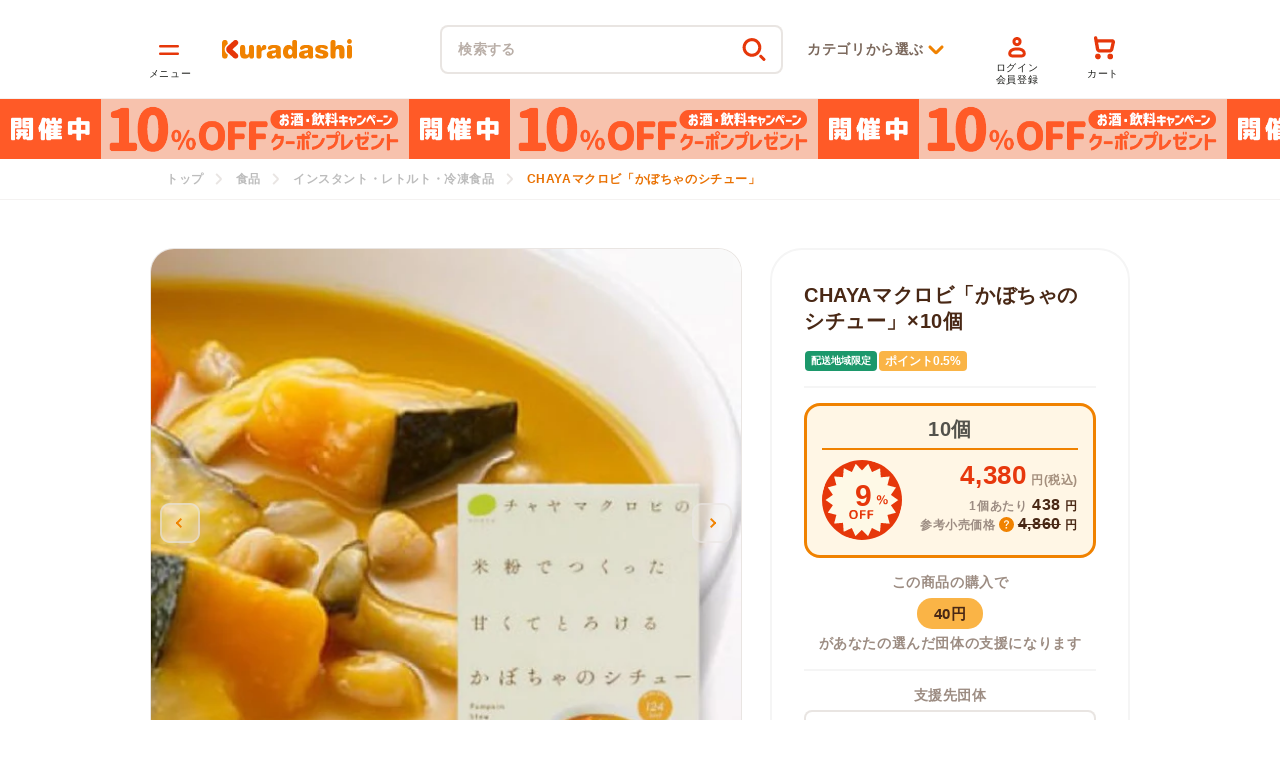

--- FILE ---
content_type: text/html; charset=utf-8
request_url: https://kuradashi.jp/products/7536063545493
body_size: 58562
content:
<!doctype html>
<html class="no-js" lang="ja">
  <head>    
      <!-- Optimize Next -->
      <script>(function(p,r,o,j,e,c,t,g){
      p['_'+t]={};g=r.createElement('script');g.src='https://www.googletagmanager.com/gtm.js?id=GTM-'+t;r[o].prepend(g);
      g=r.createElement('style');g.innerText='.'+e+t+'{visibility:hidden!important}';r[o].prepend(g);
      r[o][j].add(e+t);setTimeout(function(){if(r[o][j].contains(e+t)){r[o][j].remove(e+t);p['_'+t]=0}},c)
      })(window,document,'documentElement','classList','loading',2000,'PT9SGHXB')</script>
      <!-- End Optimize Next -->
      <!-- GTM user_properties -->
      <script>
      // ユーザープロパティを設定（初期値）
      window.userProps = {
        type: 'userProps',
        user_id: undefined,
        user_orders_count: undefined,
        user_total_spent: undefined
      };
      // ログインしている場合は値を上書き
      

      // iframeに情報を送信
      window.addEventListener('message', function(event) {
        // iframe読み込みタイミング
        if (event.data === 'iframeLoaded') {
          var iframe = document.querySelector('iframe[id^="web-pixel-sandbox-CUSTOM-156074133-LAX-"]');
          if (iframe && iframe.contentWindow) {
            iframe.contentWindow.postMessage(window.userProps, '*');
          }
        }
      }, false);
      </script>
      <!-- END GTM user_properties -->

<meta charset="utf-8">
    <meta content="IE=edge" http-equiv="X-UA-Compatible">
    <meta content="width=device-width,initial-scale=1" name="viewport">
    <meta content="" name="theme-color">
<link rel="canonical" href="https://kuradashi.jp/products/7536063545493"><link rel="apple-touch-icon" sizes="180x180" href="//kuradashi.jp/cdn/shop/t/42/assets/apple-touch-icon.png?v=142399589234378655161658810615">
    <link crossorigin href="https://cdn.shopify.com" rel="preconnect">
    <meta content="upgrade-insecure-requests" http-equiv="Content-Security-Policy"><link rel="icon" type="image/png" href="//kuradashi.jp/cdn/shop/files/favicon.webp?crop=center&height=32&v=1657132657&width=32"><link crossorigin href="https://fonts.shopifycdn.com" rel="preconnect"><title>CHAYAマクロビ「かぼちゃのシチュー」のお得通販｜Kuradashi(クラダシ)でフードロス・食品ロス削減！</title>
    <script type="text/javascript" defer src="https://yappli.io/v1/sdk.js"></script><meta name="description" content="Kuradashiは、楽しいお買い物で、みんなトクするソーシャルグッドマーケットです。フードロス削減を目指し、フードロスになる可能性のある商品をおトクに販売。売り上げの一部は社会貢献活動の支援に充てられます。">
<meta property="og:site_name" content="Kuradashi">
<meta property="og:url" content="https://kuradashi.jp/products/7536063545493">

  <meta property="og:title" content="CHAYAマクロビ「かぼちゃのシチュー」">

<meta property="og:type" content="product">
<meta property="og:description" content="Kuradashiは、楽しいお買い物で、みんなトクするソーシャルグッドマーケットです。フードロス削減を目指し、フードロスになる可能性のある商品をおトクに販売。売り上げの一部は社会貢献活動の支援に充てられます。"><meta property="og:image" content="http://kuradashi.jp/cdn/shop/files/23_f18b7672-d60e-4de9-81e5-cd31e405e368.jpg?v=1750410802">
  <meta property="og:image:secure_url" content="https://kuradashi.jp/cdn/shop/files/23_f18b7672-d60e-4de9-81e5-cd31e405e368.jpg?v=1750410802">
  <meta property="og:image:width" content="610">
  <meta property="og:image:height" content="610"><meta property="og:price:amount" content="4,380">
  <meta property="og:price:currency" content="JPY"><meta name="twitter:site" content="@kuradashi_jp"><meta name="twitter:card" content="summary_large_image">

  <meta name="twitter:title" content="CHAYAマクロビ「かぼちゃのシチュー」">

<meta name="twitter:description" content="Kuradashiは、楽しいお買い物で、みんなトクするソーシャルグッドマーケットです。フードロス削減を目指し、フードロスになる可能性のある商品をおトクに販売。売り上げの一部は社会貢献活動の支援に充てられます。">


      <script src="https://js.sentry-cdn.com/8208c82a8977419eba106885d786726e.min.js" crossorigin="anonymous" defer></script>
      <script src="//kuradashi.jp/cdn/shop/t/42/assets/sentry.js?v=39037344558328049011751437424" defer></script>
      
<script src="https://ajax.googleapis.com/ajax/libs/jquery/3.5.1/jquery.min.js" defer></script>
    <script src="//kuradashi.jp/cdn/shop/t/42/assets/global.js?v=149602167369698546151751437411" defer></script>
    <script>
      
      

      const variant_id_premium_product = 42266242187413;
      const premium_product_selling_plan = 987791509;
      const loginLink = "/account/login";
      const registerLink = "/account/register";

      const supportGroupText = "支援先団体";
      const supportAmountText = "支援金額";
    </script>

    
    <script src="//kuradashi.jp/cdn/shop/t/42/assets/swiper-bundle.min.js?v=128225346319268959411657129364" defer></script>
    
    <script defer src="https://cdnjs.cloudflare.com/ajax/libs/slick-carousel/1.9.0/slick.min.js"></script>
    
    <script
      defer
      src="https://cdnjs.cloudflare.com/ajax/libs/remodal/1.0.5/remodal.min.js"
      type="text/javascript"
    ></script>
    <script>window.performance && window.performance.mark && window.performance.mark('shopify.content_for_header.start');</script><meta name="google-site-verification" content="ncez47_fG3tUuO_QEQG06M6dSB0IIWw-qHAOexb-alk">
<meta id="shopify-digital-wallet" name="shopify-digital-wallet" content="/59918352533/digital_wallets/dialog">
<meta name="shopify-checkout-api-token" content="c338f0079fac1f44c01bf8e049f5942b">
<link rel="alternate" type="application/json+oembed" href="https://kuradashi.jp/products/7536063545493.oembed">
<script async="async" src="/checkouts/internal/preloads.js?locale=ja-JP"></script>
<link rel="preconnect" href="https://shop.app" crossorigin="anonymous">
<script async="async" src="https://shop.app/checkouts/internal/preloads.js?locale=ja-JP&shop_id=59918352533" crossorigin="anonymous"></script>
<script id="shopify-features" type="application/json">{"accessToken":"c338f0079fac1f44c01bf8e049f5942b","betas":["rich-media-storefront-analytics"],"domain":"kuradashi.jp","predictiveSearch":false,"shopId":59918352533,"locale":"ja"}</script>
<script>var Shopify = Shopify || {};
Shopify.shop = "kuradashi-jp.myshopify.com";
Shopify.locale = "ja";
Shopify.currency = {"active":"JPY","rate":"1.0"};
Shopify.country = "JP";
Shopify.theme = {"name":"shopify-theme-kuradashi\/main","id":130735374485,"schema_name":"Dawn","schema_version":"2.4.0","theme_store_id":null,"role":"main"};
Shopify.theme.handle = "null";
Shopify.theme.style = {"id":null,"handle":null};
Shopify.cdnHost = "kuradashi.jp/cdn";
Shopify.routes = Shopify.routes || {};
Shopify.routes.root = "/";</script>
<script type="module">!function(o){(o.Shopify=o.Shopify||{}).modules=!0}(window);</script>
<script>!function(o){function n(){var o=[];function n(){o.push(Array.prototype.slice.apply(arguments))}return n.q=o,n}var t=o.Shopify=o.Shopify||{};t.loadFeatures=n(),t.autoloadFeatures=n()}(window);</script>
<script>
  window.ShopifyPay = window.ShopifyPay || {};
  window.ShopifyPay.apiHost = "shop.app\/pay";
  window.ShopifyPay.redirectState = null;
</script>
<script id="shop-js-analytics" type="application/json">{"pageType":"product"}</script>
<script defer="defer" async type="module" src="//kuradashi.jp/cdn/shopifycloud/shop-js/modules/v2/client.init-shop-cart-sync_CZKilf07.ja.esm.js"></script>
<script defer="defer" async type="module" src="//kuradashi.jp/cdn/shopifycloud/shop-js/modules/v2/chunk.common_rlhnONO2.esm.js"></script>
<script type="module">
  await import("//kuradashi.jp/cdn/shopifycloud/shop-js/modules/v2/client.init-shop-cart-sync_CZKilf07.ja.esm.js");
await import("//kuradashi.jp/cdn/shopifycloud/shop-js/modules/v2/chunk.common_rlhnONO2.esm.js");

  window.Shopify.SignInWithShop?.initShopCartSync?.({"fedCMEnabled":true,"windoidEnabled":true});

</script>
<script>
  window.Shopify = window.Shopify || {};
  if (!window.Shopify.featureAssets) window.Shopify.featureAssets = {};
  window.Shopify.featureAssets['shop-js'] = {"shop-cart-sync":["modules/v2/client.shop-cart-sync_BwCHLH8C.ja.esm.js","modules/v2/chunk.common_rlhnONO2.esm.js"],"init-fed-cm":["modules/v2/client.init-fed-cm_CQXj6EwP.ja.esm.js","modules/v2/chunk.common_rlhnONO2.esm.js"],"shop-button":["modules/v2/client.shop-button_B7JE2zCc.ja.esm.js","modules/v2/chunk.common_rlhnONO2.esm.js"],"init-windoid":["modules/v2/client.init-windoid_DQ9csUH7.ja.esm.js","modules/v2/chunk.common_rlhnONO2.esm.js"],"shop-cash-offers":["modules/v2/client.shop-cash-offers_DxEVlT9h.ja.esm.js","modules/v2/chunk.common_rlhnONO2.esm.js","modules/v2/chunk.modal_BI56FOb0.esm.js"],"shop-toast-manager":["modules/v2/client.shop-toast-manager_BE8_-kNb.ja.esm.js","modules/v2/chunk.common_rlhnONO2.esm.js"],"init-shop-email-lookup-coordinator":["modules/v2/client.init-shop-email-lookup-coordinator_BgbPPTAQ.ja.esm.js","modules/v2/chunk.common_rlhnONO2.esm.js"],"pay-button":["modules/v2/client.pay-button_hoKCMeMC.ja.esm.js","modules/v2/chunk.common_rlhnONO2.esm.js"],"avatar":["modules/v2/client.avatar_BTnouDA3.ja.esm.js"],"init-shop-cart-sync":["modules/v2/client.init-shop-cart-sync_CZKilf07.ja.esm.js","modules/v2/chunk.common_rlhnONO2.esm.js"],"shop-login-button":["modules/v2/client.shop-login-button_BXDQHqjj.ja.esm.js","modules/v2/chunk.common_rlhnONO2.esm.js","modules/v2/chunk.modal_BI56FOb0.esm.js"],"init-customer-accounts-sign-up":["modules/v2/client.init-customer-accounts-sign-up_C3NeUvFd.ja.esm.js","modules/v2/client.shop-login-button_BXDQHqjj.ja.esm.js","modules/v2/chunk.common_rlhnONO2.esm.js","modules/v2/chunk.modal_BI56FOb0.esm.js"],"init-shop-for-new-customer-accounts":["modules/v2/client.init-shop-for-new-customer-accounts_D-v2xi0b.ja.esm.js","modules/v2/client.shop-login-button_BXDQHqjj.ja.esm.js","modules/v2/chunk.common_rlhnONO2.esm.js","modules/v2/chunk.modal_BI56FOb0.esm.js"],"init-customer-accounts":["modules/v2/client.init-customer-accounts_Cciaq_Mb.ja.esm.js","modules/v2/client.shop-login-button_BXDQHqjj.ja.esm.js","modules/v2/chunk.common_rlhnONO2.esm.js","modules/v2/chunk.modal_BI56FOb0.esm.js"],"shop-follow-button":["modules/v2/client.shop-follow-button_CM9l58Wl.ja.esm.js","modules/v2/chunk.common_rlhnONO2.esm.js","modules/v2/chunk.modal_BI56FOb0.esm.js"],"lead-capture":["modules/v2/client.lead-capture_oVhdpGxe.ja.esm.js","modules/v2/chunk.common_rlhnONO2.esm.js","modules/v2/chunk.modal_BI56FOb0.esm.js"],"checkout-modal":["modules/v2/client.checkout-modal_BbgmKIDX.ja.esm.js","modules/v2/chunk.common_rlhnONO2.esm.js","modules/v2/chunk.modal_BI56FOb0.esm.js"],"shop-login":["modules/v2/client.shop-login_BRorRhgW.ja.esm.js","modules/v2/chunk.common_rlhnONO2.esm.js","modules/v2/chunk.modal_BI56FOb0.esm.js"],"payment-terms":["modules/v2/client.payment-terms_Ba4TR13R.ja.esm.js","modules/v2/chunk.common_rlhnONO2.esm.js","modules/v2/chunk.modal_BI56FOb0.esm.js"]};
</script>
<script>(function() {
  var isLoaded = false;
  function asyncLoad() {
    if (isLoaded) return;
    isLoaded = true;
    var urls = ["https:\/\/subscription-script2-pr.firebaseapp.com\/script.js?shop=kuradashi-jp.myshopify.com","https:\/\/d1jf9jg4xqwtsf.cloudfront.net\/order-status.js?shop=kuradashi-jp.myshopify.com","https:\/\/cax.channel.io\/shopify\/plugins\/788f46c4-3127-4e4d-8055-cbaf986e26a7.js?shop=kuradashi-jp.myshopify.com"];
    for (var i = 0; i < urls.length; i++) {
      var s = document.createElement('script');
      s.type = 'text/javascript';
      s.async = true;
      s.src = urls[i];
      var x = document.getElementsByTagName('script')[0];
      x.parentNode.insertBefore(s, x);
    }
  };
  if(window.attachEvent) {
    window.attachEvent('onload', asyncLoad);
  } else {
    window.addEventListener('load', asyncLoad, false);
  }
})();</script>
<script id="__st">var __st={"a":59918352533,"offset":32400,"reqid":"e0ca4d69-cde6-462f-b5ec-085ce42672be-1768955563","pageurl":"kuradashi.jp\/products\/7536063545493","u":"d538e361c622","p":"product","rtyp":"product","rid":7536063545493};</script>
<script>window.ShopifyPaypalV4VisibilityTracking = true;</script>
<script id="captcha-bootstrap">!function(){'use strict';const t='contact',e='account',n='new_comment',o=[[t,t],['blogs',n],['comments',n],[t,'customer']],c=[[e,'customer_login'],[e,'guest_login'],[e,'recover_customer_password'],[e,'create_customer']],r=t=>t.map((([t,e])=>`form[action*='/${t}']:not([data-nocaptcha='true']) input[name='form_type'][value='${e}']`)).join(','),a=t=>()=>t?[...document.querySelectorAll(t)].map((t=>t.form)):[];function s(){const t=[...o],e=r(t);return a(e)}const i='password',u='form_key',d=['recaptcha-v3-token','g-recaptcha-response','h-captcha-response',i],f=()=>{try{return window.sessionStorage}catch{return}},m='__shopify_v',_=t=>t.elements[u];function p(t,e,n=!1){try{const o=window.sessionStorage,c=JSON.parse(o.getItem(e)),{data:r}=function(t){const{data:e,action:n}=t;return t[m]||n?{data:e,action:n}:{data:t,action:n}}(c);for(const[e,n]of Object.entries(r))t.elements[e]&&(t.elements[e].value=n);n&&o.removeItem(e)}catch(o){console.error('form repopulation failed',{error:o})}}const l='form_type',E='cptcha';function T(t){t.dataset[E]=!0}const w=window,h=w.document,L='Shopify',v='ce_forms',y='captcha';let A=!1;((t,e)=>{const n=(g='f06e6c50-85a8-45c8-87d0-21a2b65856fe',I='https://cdn.shopify.com/shopifycloud/storefront-forms-hcaptcha/ce_storefront_forms_captcha_hcaptcha.v1.5.2.iife.js',D={infoText:'hCaptchaによる保護',privacyText:'プライバシー',termsText:'利用規約'},(t,e,n)=>{const o=w[L][v],c=o.bindForm;if(c)return c(t,g,e,D).then(n);var r;o.q.push([[t,g,e,D],n]),r=I,A||(h.body.append(Object.assign(h.createElement('script'),{id:'captcha-provider',async:!0,src:r})),A=!0)});var g,I,D;w[L]=w[L]||{},w[L][v]=w[L][v]||{},w[L][v].q=[],w[L][y]=w[L][y]||{},w[L][y].protect=function(t,e){n(t,void 0,e),T(t)},Object.freeze(w[L][y]),function(t,e,n,w,h,L){const[v,y,A,g]=function(t,e,n){const i=e?o:[],u=t?c:[],d=[...i,...u],f=r(d),m=r(i),_=r(d.filter((([t,e])=>n.includes(e))));return[a(f),a(m),a(_),s()]}(w,h,L),I=t=>{const e=t.target;return e instanceof HTMLFormElement?e:e&&e.form},D=t=>v().includes(t);t.addEventListener('submit',(t=>{const e=I(t);if(!e)return;const n=D(e)&&!e.dataset.hcaptchaBound&&!e.dataset.recaptchaBound,o=_(e),c=g().includes(e)&&(!o||!o.value);(n||c)&&t.preventDefault(),c&&!n&&(function(t){try{if(!f())return;!function(t){const e=f();if(!e)return;const n=_(t);if(!n)return;const o=n.value;o&&e.removeItem(o)}(t);const e=Array.from(Array(32),(()=>Math.random().toString(36)[2])).join('');!function(t,e){_(t)||t.append(Object.assign(document.createElement('input'),{type:'hidden',name:u})),t.elements[u].value=e}(t,e),function(t,e){const n=f();if(!n)return;const o=[...t.querySelectorAll(`input[type='${i}']`)].map((({name:t})=>t)),c=[...d,...o],r={};for(const[a,s]of new FormData(t).entries())c.includes(a)||(r[a]=s);n.setItem(e,JSON.stringify({[m]:1,action:t.action,data:r}))}(t,e)}catch(e){console.error('failed to persist form',e)}}(e),e.submit())}));const S=(t,e)=>{t&&!t.dataset[E]&&(n(t,e.some((e=>e===t))),T(t))};for(const o of['focusin','change'])t.addEventListener(o,(t=>{const e=I(t);D(e)&&S(e,y())}));const B=e.get('form_key'),M=e.get(l),P=B&&M;t.addEventListener('DOMContentLoaded',(()=>{const t=y();if(P)for(const e of t)e.elements[l].value===M&&p(e,B);[...new Set([...A(),...v().filter((t=>'true'===t.dataset.shopifyCaptcha))])].forEach((e=>S(e,t)))}))}(h,new URLSearchParams(w.location.search),n,t,e,['guest_login'])})(!0,!0)}();</script>
<script integrity="sha256-4kQ18oKyAcykRKYeNunJcIwy7WH5gtpwJnB7kiuLZ1E=" data-source-attribution="shopify.loadfeatures" defer="defer" src="//kuradashi.jp/cdn/shopifycloud/storefront/assets/storefront/load_feature-a0a9edcb.js" crossorigin="anonymous"></script>
<script crossorigin="anonymous" defer="defer" src="//kuradashi.jp/cdn/shopifycloud/storefront/assets/shopify_pay/storefront-65b4c6d7.js?v=20250812"></script>
<script data-source-attribution="shopify.dynamic_checkout.dynamic.init">var Shopify=Shopify||{};Shopify.PaymentButton=Shopify.PaymentButton||{isStorefrontPortableWallets:!0,init:function(){window.Shopify.PaymentButton.init=function(){};var t=document.createElement("script");t.src="https://kuradashi.jp/cdn/shopifycloud/portable-wallets/latest/portable-wallets.ja.js",t.type="module",document.head.appendChild(t)}};
</script>
<script data-source-attribution="shopify.dynamic_checkout.buyer_consent">
  function portableWalletsHideBuyerConsent(e){var t=document.getElementById("shopify-buyer-consent"),n=document.getElementById("shopify-subscription-policy-button");t&&n&&(t.classList.add("hidden"),t.setAttribute("aria-hidden","true"),n.removeEventListener("click",e))}function portableWalletsShowBuyerConsent(e){var t=document.getElementById("shopify-buyer-consent"),n=document.getElementById("shopify-subscription-policy-button");t&&n&&(t.classList.remove("hidden"),t.removeAttribute("aria-hidden"),n.addEventListener("click",e))}window.Shopify?.PaymentButton&&(window.Shopify.PaymentButton.hideBuyerConsent=portableWalletsHideBuyerConsent,window.Shopify.PaymentButton.showBuyerConsent=portableWalletsShowBuyerConsent);
</script>
<script data-source-attribution="shopify.dynamic_checkout.cart.bootstrap">document.addEventListener("DOMContentLoaded",(function(){function t(){return document.querySelector("shopify-accelerated-checkout-cart, shopify-accelerated-checkout")}if(t())Shopify.PaymentButton.init();else{new MutationObserver((function(e,n){t()&&(Shopify.PaymentButton.init(),n.disconnect())})).observe(document.body,{childList:!0,subtree:!0})}}));
</script>
<link id="shopify-accelerated-checkout-styles" rel="stylesheet" media="screen" href="https://kuradashi.jp/cdn/shopifycloud/portable-wallets/latest/accelerated-checkout-backwards-compat.css" crossorigin="anonymous">
<style id="shopify-accelerated-checkout-cart">
        #shopify-buyer-consent {
  margin-top: 1em;
  display: inline-block;
  width: 100%;
}

#shopify-buyer-consent.hidden {
  display: none;
}

#shopify-subscription-policy-button {
  background: none;
  border: none;
  padding: 0;
  text-decoration: underline;
  font-size: inherit;
  cursor: pointer;
}

#shopify-subscription-policy-button::before {
  box-shadow: none;
}

      </style>

<script>window.performance && window.performance.mark && window.performance.mark('shopify.content_for_header.end');</script>
    <script src="//kuradashi.jp/cdn/shop/t/42/assets/jquery.zip2addr.js?v=6517911524709069701654745033" defer></script>
    <script src="//kuradashi.jp/cdn/shop/t/42/assets/theme.js?v=49903524753481652201756107395" defer></script><link rel="preload" href="//kuradashi.jp/cdn/shop/t/42/assets/theme-no-font.css?v=128571338097782964721750655179" as="style">
      <link rel="preload" href="//kuradashi.jp/cdn/shop/t/42/assets/base-no-font.css?v=150667070293187193141736827313" as="style">
      <link rel="preload" href="//kuradashi.jp/cdn/shop/t/42/assets/main-no-font.css?v=53808158794847512151759982484" as="style">
      <link rel="preload" href="//kuradashi.jp/cdn/shop/t/42/assets/header-no-font.css?v=58284635614356153701713929105" as="style">
      <link rel="stylesheet" href="//kuradashi.jp/cdn/shop/t/42/assets/theme-no-font.css?v=128571338097782964721750655179">
      <link rel="stylesheet" href="//kuradashi.jp/cdn/shop/t/42/assets/base-no-font.css?v=150667070293187193141736827313"><script defer src="//kuradashi.jp/cdn/shop/t/42/assets/utm_campaign.js?v=25422151817365328131751437428"></script>

    <style>
      :root {
        --font-body-scale: 1.0;
        --font-heading-scale: 1.0;
        --color-base-text: 26, 27, 24;
        --color-base-background-1: 255, 255, 255;
        --color-base-background-2: 243, 243, 243;
        --color-base-solid-button-labels: 255, 255, 255;
        --color-base-outline-button-labels: 240, 130, 0;
        --color-base-accent-1: 226, 33, 32;
        --color-base-accent-2: 157, 87, 44;
        --payment-terms-background-color: #FFFFFF;

        --gradient-base-background-1: #FFFFFF;
        --gradient-base-background-2: #F3F3F3;
        --gradient-base-accent-1: #e22120;
        --gradient-base-accent-2: #9D572C;

        --page-width: 160rem;
        --page-width-margin: 2rem;
      }
    </style><link rel="preload" as="font" href="//kuradashi.jp/cdn/fonts/assistant/assistant_n4.9120912a469cad1cc292572851508ca49d12e768.woff2" type="font/woff2" crossorigin><link rel="preload" as="font" href="//kuradashi.jp/cdn/fonts/assistant/assistant_n4.9120912a469cad1cc292572851508ca49d12e768.woff2" type="font/woff2" crossorigin><link href="//kuradashi.jp/cdn/shop/t/42/assets/swiper-bundle.min.css?v=167852470707677401941657129366" media="print" onload="this.media='all'" rel="stylesheet">
    
    <link
      href="https://cdn.jsdelivr.net/npm/slick-carousel@1.8.1/slick/slick.min.css"
      media="print"
      onload="this.media='all'"
      rel="stylesheet"
    >
    <noscript
      ><link
        href="https://cdn.jsdelivr.net/npm/slick-carousel@1.8.1/slick/slick.min.css"
        rel="stylesheet"
        type="text/css"
    ></noscript>
    
    <link
      href="https://cdnjs.cloudflare.com/ajax/libs/remodal/1.0.5/remodal.min.css"
      media="print"
      onload="this.media='all'"
      rel="stylesheet"
    >
    <noscript>
      <link
        href="https://cdnjs.cloudflare.com/ajax/libs/remodal/1.0.5/remodal.min.css"
        rel="stylesheet"
        type="text/css"
      >
    </noscript>
    <link
      href="https://cdnjs.cloudflare.com/ajax/libs/remodal/1.0.5/remodal-default-theme.min.css"
      media="print"
      onload="this.media='all'"
      rel="stylesheet"
    >
    <noscript>
      <link
        href="https://cdnjs.cloudflare.com/ajax/libs/remodal/1.0.5/remodal-default-theme.min.css"
        rel="stylesheet"
        type="text/css"
      >
    </noscript><link rel="stylesheet" href="//kuradashi.jp/cdn/shop/t/42/assets/main-no-font.css?v=53808158794847512151759982484"><link rel="preload" href="//kuradashi.jp/cdn/shop/t/42/assets/section-main-product-no-font.css?v=105998650402557327271750655178" as="style">
        <link rel="preload" href="//kuradashi.jp/cdn/shop/t/42/assets/main-product.css?v=154459340028046892261704849593" as="style">
        <link rel="preload" href="//kuradashi.jp/cdn/shop/t/42/assets/page-brand-theme-default-no-font.css?v=118648591149694560711716172398" as="style"><link href="//kuradashi.jp/cdn/shop/files/23_f18b7672-d60e-4de9-81e5-cd31e405e368.jpg?v=1750410802&width=576" as="image" rel="preload">


  <!-- BEGIN app block: shopify://apps/anygift/blocks/app-embed/3155ad86-5ab9-4640-9764-ae5500262016 --><script async src="https://d1jf9jg4xqwtsf.cloudfront.net/online-store.js"></script>


<!-- END app block --><!-- BEGIN app block: shopify://apps/pagefly-page-builder/blocks/app-embed/83e179f7-59a0-4589-8c66-c0dddf959200 -->

<!-- BEGIN app snippet: pagefly-cro-ab-testing-main -->







<script>
  ;(function () {
    const url = new URL(window.location)
    const viewParam = url.searchParams.get('view')
    if (viewParam && viewParam.includes('variant-pf-')) {
      url.searchParams.set('pf_v', viewParam)
      url.searchParams.delete('view')
      window.history.replaceState({}, '', url)
    }
  })()
</script>



<script type='module'>
  
  window.PAGEFLY_CRO = window.PAGEFLY_CRO || {}

  window.PAGEFLY_CRO['data_debug'] = {
    original_template_suffix: "all_products",
    allow_ab_test: false,
    ab_test_start_time: 0,
    ab_test_end_time: 0,
    today_date_time: 1768955564000,
  }
  window.PAGEFLY_CRO['GA4'] = { enabled: false}
</script>

<!-- END app snippet -->








  <script src='https://cdn.shopify.com/extensions/019bb4f9-aed6-78a3-be91-e9d44663e6bf/pagefly-page-builder-215/assets/pagefly-helper.js' defer='defer'></script>

  <script src='https://cdn.shopify.com/extensions/019bb4f9-aed6-78a3-be91-e9d44663e6bf/pagefly-page-builder-215/assets/pagefly-general-helper.js' defer='defer'></script>

  <script src='https://cdn.shopify.com/extensions/019bb4f9-aed6-78a3-be91-e9d44663e6bf/pagefly-page-builder-215/assets/pagefly-snap-slider.js' defer='defer'></script>

  <script src='https://cdn.shopify.com/extensions/019bb4f9-aed6-78a3-be91-e9d44663e6bf/pagefly-page-builder-215/assets/pagefly-slideshow-v3.js' defer='defer'></script>

  <script src='https://cdn.shopify.com/extensions/019bb4f9-aed6-78a3-be91-e9d44663e6bf/pagefly-page-builder-215/assets/pagefly-slideshow-v4.js' defer='defer'></script>

  <script src='https://cdn.shopify.com/extensions/019bb4f9-aed6-78a3-be91-e9d44663e6bf/pagefly-page-builder-215/assets/pagefly-glider.js' defer='defer'></script>

  <script src='https://cdn.shopify.com/extensions/019bb4f9-aed6-78a3-be91-e9d44663e6bf/pagefly-page-builder-215/assets/pagefly-slideshow-v1-v2.js' defer='defer'></script>

  <script src='https://cdn.shopify.com/extensions/019bb4f9-aed6-78a3-be91-e9d44663e6bf/pagefly-page-builder-215/assets/pagefly-product-media.js' defer='defer'></script>

  <script src='https://cdn.shopify.com/extensions/019bb4f9-aed6-78a3-be91-e9d44663e6bf/pagefly-page-builder-215/assets/pagefly-product.js' defer='defer'></script>


<script id='pagefly-helper-data' type='application/json'>
  {
    "page_optimization": {
      "assets_prefetching": false
    },
    "elements_asset_mapper": {
      "Accordion": "https://cdn.shopify.com/extensions/019bb4f9-aed6-78a3-be91-e9d44663e6bf/pagefly-page-builder-215/assets/pagefly-accordion.js",
      "Accordion3": "https://cdn.shopify.com/extensions/019bb4f9-aed6-78a3-be91-e9d44663e6bf/pagefly-page-builder-215/assets/pagefly-accordion3.js",
      "CountDown": "https://cdn.shopify.com/extensions/019bb4f9-aed6-78a3-be91-e9d44663e6bf/pagefly-page-builder-215/assets/pagefly-countdown.js",
      "GMap1": "https://cdn.shopify.com/extensions/019bb4f9-aed6-78a3-be91-e9d44663e6bf/pagefly-page-builder-215/assets/pagefly-gmap.js",
      "GMap2": "https://cdn.shopify.com/extensions/019bb4f9-aed6-78a3-be91-e9d44663e6bf/pagefly-page-builder-215/assets/pagefly-gmap.js",
      "GMapBasicV2": "https://cdn.shopify.com/extensions/019bb4f9-aed6-78a3-be91-e9d44663e6bf/pagefly-page-builder-215/assets/pagefly-gmap.js",
      "GMapAdvancedV2": "https://cdn.shopify.com/extensions/019bb4f9-aed6-78a3-be91-e9d44663e6bf/pagefly-page-builder-215/assets/pagefly-gmap.js",
      "HTML.Video": "https://cdn.shopify.com/extensions/019bb4f9-aed6-78a3-be91-e9d44663e6bf/pagefly-page-builder-215/assets/pagefly-htmlvideo.js",
      "HTML.Video2": "https://cdn.shopify.com/extensions/019bb4f9-aed6-78a3-be91-e9d44663e6bf/pagefly-page-builder-215/assets/pagefly-htmlvideo2.js",
      "HTML.Video3": "https://cdn.shopify.com/extensions/019bb4f9-aed6-78a3-be91-e9d44663e6bf/pagefly-page-builder-215/assets/pagefly-htmlvideo2.js",
      "BackgroundVideo": "https://cdn.shopify.com/extensions/019bb4f9-aed6-78a3-be91-e9d44663e6bf/pagefly-page-builder-215/assets/pagefly-htmlvideo2.js",
      "Instagram": "https://cdn.shopify.com/extensions/019bb4f9-aed6-78a3-be91-e9d44663e6bf/pagefly-page-builder-215/assets/pagefly-instagram.js",
      "Instagram2": "https://cdn.shopify.com/extensions/019bb4f9-aed6-78a3-be91-e9d44663e6bf/pagefly-page-builder-215/assets/pagefly-instagram.js",
      "Insta3": "https://cdn.shopify.com/extensions/019bb4f9-aed6-78a3-be91-e9d44663e6bf/pagefly-page-builder-215/assets/pagefly-instagram3.js",
      "Tabs": "https://cdn.shopify.com/extensions/019bb4f9-aed6-78a3-be91-e9d44663e6bf/pagefly-page-builder-215/assets/pagefly-tab.js",
      "Tabs3": "https://cdn.shopify.com/extensions/019bb4f9-aed6-78a3-be91-e9d44663e6bf/pagefly-page-builder-215/assets/pagefly-tab3.js",
      "ProductBox": "https://cdn.shopify.com/extensions/019bb4f9-aed6-78a3-be91-e9d44663e6bf/pagefly-page-builder-215/assets/pagefly-cart.js",
      "FBPageBox2": "https://cdn.shopify.com/extensions/019bb4f9-aed6-78a3-be91-e9d44663e6bf/pagefly-page-builder-215/assets/pagefly-facebook.js",
      "FBLikeButton2": "https://cdn.shopify.com/extensions/019bb4f9-aed6-78a3-be91-e9d44663e6bf/pagefly-page-builder-215/assets/pagefly-facebook.js",
      "TwitterFeed2": "https://cdn.shopify.com/extensions/019bb4f9-aed6-78a3-be91-e9d44663e6bf/pagefly-page-builder-215/assets/pagefly-twitter.js",
      "Paragraph4": "https://cdn.shopify.com/extensions/019bb4f9-aed6-78a3-be91-e9d44663e6bf/pagefly-page-builder-215/assets/pagefly-paragraph4.js",

      "AliReviews": "https://cdn.shopify.com/extensions/019bb4f9-aed6-78a3-be91-e9d44663e6bf/pagefly-page-builder-215/assets/pagefly-3rd-elements.js",
      "BackInStock": "https://cdn.shopify.com/extensions/019bb4f9-aed6-78a3-be91-e9d44663e6bf/pagefly-page-builder-215/assets/pagefly-3rd-elements.js",
      "GloboBackInStock": "https://cdn.shopify.com/extensions/019bb4f9-aed6-78a3-be91-e9d44663e6bf/pagefly-page-builder-215/assets/pagefly-3rd-elements.js",
      "GrowaveWishlist": "https://cdn.shopify.com/extensions/019bb4f9-aed6-78a3-be91-e9d44663e6bf/pagefly-page-builder-215/assets/pagefly-3rd-elements.js",
      "InfiniteOptionsShopPad": "https://cdn.shopify.com/extensions/019bb4f9-aed6-78a3-be91-e9d44663e6bf/pagefly-page-builder-215/assets/pagefly-3rd-elements.js",
      "InkybayProductPersonalizer": "https://cdn.shopify.com/extensions/019bb4f9-aed6-78a3-be91-e9d44663e6bf/pagefly-page-builder-215/assets/pagefly-3rd-elements.js",
      "LimeSpot": "https://cdn.shopify.com/extensions/019bb4f9-aed6-78a3-be91-e9d44663e6bf/pagefly-page-builder-215/assets/pagefly-3rd-elements.js",
      "Loox": "https://cdn.shopify.com/extensions/019bb4f9-aed6-78a3-be91-e9d44663e6bf/pagefly-page-builder-215/assets/pagefly-3rd-elements.js",
      "Opinew": "https://cdn.shopify.com/extensions/019bb4f9-aed6-78a3-be91-e9d44663e6bf/pagefly-page-builder-215/assets/pagefly-3rd-elements.js",
      "Powr": "https://cdn.shopify.com/extensions/019bb4f9-aed6-78a3-be91-e9d44663e6bf/pagefly-page-builder-215/assets/pagefly-3rd-elements.js",
      "ProductReviews": "https://cdn.shopify.com/extensions/019bb4f9-aed6-78a3-be91-e9d44663e6bf/pagefly-page-builder-215/assets/pagefly-3rd-elements.js",
      "PushOwl": "https://cdn.shopify.com/extensions/019bb4f9-aed6-78a3-be91-e9d44663e6bf/pagefly-page-builder-215/assets/pagefly-3rd-elements.js",
      "ReCharge": "https://cdn.shopify.com/extensions/019bb4f9-aed6-78a3-be91-e9d44663e6bf/pagefly-page-builder-215/assets/pagefly-3rd-elements.js",
      "Rivyo": "https://cdn.shopify.com/extensions/019bb4f9-aed6-78a3-be91-e9d44663e6bf/pagefly-page-builder-215/assets/pagefly-3rd-elements.js",
      "TrackingMore": "https://cdn.shopify.com/extensions/019bb4f9-aed6-78a3-be91-e9d44663e6bf/pagefly-page-builder-215/assets/pagefly-3rd-elements.js",
      "Vitals": "https://cdn.shopify.com/extensions/019bb4f9-aed6-78a3-be91-e9d44663e6bf/pagefly-page-builder-215/assets/pagefly-3rd-elements.js",
      "Wiser": "https://cdn.shopify.com/extensions/019bb4f9-aed6-78a3-be91-e9d44663e6bf/pagefly-page-builder-215/assets/pagefly-3rd-elements.js"
    },
    "custom_elements_mapper": {
      "pf-click-action-element": "https://cdn.shopify.com/extensions/019bb4f9-aed6-78a3-be91-e9d44663e6bf/pagefly-page-builder-215/assets/pagefly-click-action-element.js",
      "pf-dialog-element": "https://cdn.shopify.com/extensions/019bb4f9-aed6-78a3-be91-e9d44663e6bf/pagefly-page-builder-215/assets/pagefly-dialog-element.js"
    }
  }
</script>


<!-- END app block --><link href="https://monorail-edge.shopifysvc.com" rel="dns-prefetch">
<script>(function(){if ("sendBeacon" in navigator && "performance" in window) {try {var session_token_from_headers = performance.getEntriesByType('navigation')[0].serverTiming.find(x => x.name == '_s').description;} catch {var session_token_from_headers = undefined;}var session_cookie_matches = document.cookie.match(/_shopify_s=([^;]*)/);var session_token_from_cookie = session_cookie_matches && session_cookie_matches.length === 2 ? session_cookie_matches[1] : "";var session_token = session_token_from_headers || session_token_from_cookie || "";function handle_abandonment_event(e) {var entries = performance.getEntries().filter(function(entry) {return /monorail-edge.shopifysvc.com/.test(entry.name);});if (!window.abandonment_tracked && entries.length === 0) {window.abandonment_tracked = true;var currentMs = Date.now();var navigation_start = performance.timing.navigationStart;var payload = {shop_id: 59918352533,url: window.location.href,navigation_start,duration: currentMs - navigation_start,session_token,page_type: "product"};window.navigator.sendBeacon("https://monorail-edge.shopifysvc.com/v1/produce", JSON.stringify({schema_id: "online_store_buyer_site_abandonment/1.1",payload: payload,metadata: {event_created_at_ms: currentMs,event_sent_at_ms: currentMs}}));}}window.addEventListener('pagehide', handle_abandonment_event);}}());</script>
<script id="web-pixels-manager-setup">(function e(e,d,r,n,o){if(void 0===o&&(o={}),!Boolean(null===(a=null===(i=window.Shopify)||void 0===i?void 0:i.analytics)||void 0===a?void 0:a.replayQueue)){var i,a;window.Shopify=window.Shopify||{};var t=window.Shopify;t.analytics=t.analytics||{};var s=t.analytics;s.replayQueue=[],s.publish=function(e,d,r){return s.replayQueue.push([e,d,r]),!0};try{self.performance.mark("wpm:start")}catch(e){}var l=function(){var e={modern:/Edge?\/(1{2}[4-9]|1[2-9]\d|[2-9]\d{2}|\d{4,})\.\d+(\.\d+|)|Firefox\/(1{2}[4-9]|1[2-9]\d|[2-9]\d{2}|\d{4,})\.\d+(\.\d+|)|Chrom(ium|e)\/(9{2}|\d{3,})\.\d+(\.\d+|)|(Maci|X1{2}).+ Version\/(15\.\d+|(1[6-9]|[2-9]\d|\d{3,})\.\d+)([,.]\d+|)( \(\w+\)|)( Mobile\/\w+|) Safari\/|Chrome.+OPR\/(9{2}|\d{3,})\.\d+\.\d+|(CPU[ +]OS|iPhone[ +]OS|CPU[ +]iPhone|CPU IPhone OS|CPU iPad OS)[ +]+(15[._]\d+|(1[6-9]|[2-9]\d|\d{3,})[._]\d+)([._]\d+|)|Android:?[ /-](13[3-9]|1[4-9]\d|[2-9]\d{2}|\d{4,})(\.\d+|)(\.\d+|)|Android.+Firefox\/(13[5-9]|1[4-9]\d|[2-9]\d{2}|\d{4,})\.\d+(\.\d+|)|Android.+Chrom(ium|e)\/(13[3-9]|1[4-9]\d|[2-9]\d{2}|\d{4,})\.\d+(\.\d+|)|SamsungBrowser\/([2-9]\d|\d{3,})\.\d+/,legacy:/Edge?\/(1[6-9]|[2-9]\d|\d{3,})\.\d+(\.\d+|)|Firefox\/(5[4-9]|[6-9]\d|\d{3,})\.\d+(\.\d+|)|Chrom(ium|e)\/(5[1-9]|[6-9]\d|\d{3,})\.\d+(\.\d+|)([\d.]+$|.*Safari\/(?![\d.]+ Edge\/[\d.]+$))|(Maci|X1{2}).+ Version\/(10\.\d+|(1[1-9]|[2-9]\d|\d{3,})\.\d+)([,.]\d+|)( \(\w+\)|)( Mobile\/\w+|) Safari\/|Chrome.+OPR\/(3[89]|[4-9]\d|\d{3,})\.\d+\.\d+|(CPU[ +]OS|iPhone[ +]OS|CPU[ +]iPhone|CPU IPhone OS|CPU iPad OS)[ +]+(10[._]\d+|(1[1-9]|[2-9]\d|\d{3,})[._]\d+)([._]\d+|)|Android:?[ /-](13[3-9]|1[4-9]\d|[2-9]\d{2}|\d{4,})(\.\d+|)(\.\d+|)|Mobile Safari.+OPR\/([89]\d|\d{3,})\.\d+\.\d+|Android.+Firefox\/(13[5-9]|1[4-9]\d|[2-9]\d{2}|\d{4,})\.\d+(\.\d+|)|Android.+Chrom(ium|e)\/(13[3-9]|1[4-9]\d|[2-9]\d{2}|\d{4,})\.\d+(\.\d+|)|Android.+(UC? ?Browser|UCWEB|U3)[ /]?(15\.([5-9]|\d{2,})|(1[6-9]|[2-9]\d|\d{3,})\.\d+)\.\d+|SamsungBrowser\/(5\.\d+|([6-9]|\d{2,})\.\d+)|Android.+MQ{2}Browser\/(14(\.(9|\d{2,})|)|(1[5-9]|[2-9]\d|\d{3,})(\.\d+|))(\.\d+|)|K[Aa][Ii]OS\/(3\.\d+|([4-9]|\d{2,})\.\d+)(\.\d+|)/},d=e.modern,r=e.legacy,n=navigator.userAgent;return n.match(d)?"modern":n.match(r)?"legacy":"unknown"}(),u="modern"===l?"modern":"legacy",c=(null!=n?n:{modern:"",legacy:""})[u],f=function(e){return[e.baseUrl,"/wpm","/b",e.hashVersion,"modern"===e.buildTarget?"m":"l",".js"].join("")}({baseUrl:d,hashVersion:r,buildTarget:u}),m=function(e){var d=e.version,r=e.bundleTarget,n=e.surface,o=e.pageUrl,i=e.monorailEndpoint;return{emit:function(e){var a=e.status,t=e.errorMsg,s=(new Date).getTime(),l=JSON.stringify({metadata:{event_sent_at_ms:s},events:[{schema_id:"web_pixels_manager_load/3.1",payload:{version:d,bundle_target:r,page_url:o,status:a,surface:n,error_msg:t},metadata:{event_created_at_ms:s}}]});if(!i)return console&&console.warn&&console.warn("[Web Pixels Manager] No Monorail endpoint provided, skipping logging."),!1;try{return self.navigator.sendBeacon.bind(self.navigator)(i,l)}catch(e){}var u=new XMLHttpRequest;try{return u.open("POST",i,!0),u.setRequestHeader("Content-Type","text/plain"),u.send(l),!0}catch(e){return console&&console.warn&&console.warn("[Web Pixels Manager] Got an unhandled error while logging to Monorail."),!1}}}}({version:r,bundleTarget:l,surface:e.surface,pageUrl:self.location.href,monorailEndpoint:e.monorailEndpoint});try{o.browserTarget=l,function(e){var d=e.src,r=e.async,n=void 0===r||r,o=e.onload,i=e.onerror,a=e.sri,t=e.scriptDataAttributes,s=void 0===t?{}:t,l=document.createElement("script"),u=document.querySelector("head"),c=document.querySelector("body");if(l.async=n,l.src=d,a&&(l.integrity=a,l.crossOrigin="anonymous"),s)for(var f in s)if(Object.prototype.hasOwnProperty.call(s,f))try{l.dataset[f]=s[f]}catch(e){}if(o&&l.addEventListener("load",o),i&&l.addEventListener("error",i),u)u.appendChild(l);else{if(!c)throw new Error("Did not find a head or body element to append the script");c.appendChild(l)}}({src:f,async:!0,onload:function(){if(!function(){var e,d;return Boolean(null===(d=null===(e=window.Shopify)||void 0===e?void 0:e.analytics)||void 0===d?void 0:d.initialized)}()){var d=window.webPixelsManager.init(e)||void 0;if(d){var r=window.Shopify.analytics;r.replayQueue.forEach((function(e){var r=e[0],n=e[1],o=e[2];d.publishCustomEvent(r,n,o)})),r.replayQueue=[],r.publish=d.publishCustomEvent,r.visitor=d.visitor,r.initialized=!0}}},onerror:function(){return m.emit({status:"failed",errorMsg:"".concat(f," has failed to load")})},sri:function(e){var d=/^sha384-[A-Za-z0-9+/=]+$/;return"string"==typeof e&&d.test(e)}(c)?c:"",scriptDataAttributes:o}),m.emit({status:"loading"})}catch(e){m.emit({status:"failed",errorMsg:(null==e?void 0:e.message)||"Unknown error"})}}})({shopId: 59918352533,storefrontBaseUrl: "https://kuradashi.jp",extensionsBaseUrl: "https://extensions.shopifycdn.com/cdn/shopifycloud/web-pixels-manager",monorailEndpoint: "https://monorail-edge.shopifysvc.com/unstable/produce_batch",surface: "storefront-renderer",enabledBetaFlags: ["2dca8a86"],webPixelsConfigList: [{"id":"1745354901","configuration":"{\"focusDuration\":\"3\"}","eventPayloadVersion":"v1","runtimeContext":"STRICT","scriptVersion":"5267644d2647fc677b620ee257b1625c","type":"APP","apiClientId":1743893,"privacyPurposes":["ANALYTICS","SALE_OF_DATA"],"dataSharingAdjustments":{"protectedCustomerApprovalScopes":["read_customer_personal_data"]}},{"id":"944668821","configuration":"{\"tagID\":\"2613742023052\"}","eventPayloadVersion":"v1","runtimeContext":"STRICT","scriptVersion":"18031546ee651571ed29edbe71a3550b","type":"APP","apiClientId":3009811,"privacyPurposes":["ANALYTICS","MARKETING","SALE_OF_DATA"],"dataSharingAdjustments":{"protectedCustomerApprovalScopes":["read_customer_address","read_customer_email","read_customer_name","read_customer_personal_data","read_customer_phone"]}},{"id":"930873493","configuration":"{\"pixelCode\":\"CV55PMBC77UELFQFL2TG\"}","eventPayloadVersion":"v1","runtimeContext":"STRICT","scriptVersion":"22e92c2ad45662f435e4801458fb78cc","type":"APP","apiClientId":4383523,"privacyPurposes":["ANALYTICS","MARKETING","SALE_OF_DATA"],"dataSharingAdjustments":{"protectedCustomerApprovalScopes":["read_customer_address","read_customer_email","read_customer_name","read_customer_personal_data","read_customer_phone"]}},{"id":"636813461","configuration":"{\"config\":\"{\\\"google_tag_ids\\\":[\\\"G-LGWXNVDRZF\\\",\\\"AW-656842660\\\",\\\"GT-NCL63HR\\\"],\\\"target_country\\\":\\\"JP\\\",\\\"gtag_events\\\":[{\\\"type\\\":\\\"begin_checkout\\\",\\\"action_label\\\":[\\\"G-LGWXNVDRZF\\\",\\\"AW-656842660\\\/B9BxCN_lst0aEKS_mrkC\\\"]},{\\\"type\\\":\\\"search\\\",\\\"action_label\\\":[\\\"G-LGWXNVDRZF\\\",\\\"AW-656842660\\\/GbaACOvlst0aEKS_mrkC\\\"]},{\\\"type\\\":\\\"view_item\\\",\\\"action_label\\\":[\\\"G-LGWXNVDRZF\\\",\\\"AW-656842660\\\/ajsLCOjlst0aEKS_mrkC\\\",\\\"MC-6EZ08M616J\\\"]},{\\\"type\\\":\\\"purchase\\\",\\\"action_label\\\":[\\\"G-LGWXNVDRZF\\\",\\\"AW-656842660\\\/rg0cCNzlst0aEKS_mrkC\\\",\\\"MC-6EZ08M616J\\\",\\\"AW-656842660\\\/XaDUCLrkmNcBEKS_mrkC\\\",\\\"AW-656842660\\\/zvNXCIi0-dgBEKS_mrkC\\\"]},{\\\"type\\\":\\\"page_view\\\",\\\"action_label\\\":[\\\"G-LGWXNVDRZF\\\",\\\"AW-656842660\\\/DH3fCOXlst0aEKS_mrkC\\\",\\\"MC-6EZ08M616J\\\"]},{\\\"type\\\":\\\"add_payment_info\\\",\\\"action_label\\\":[\\\"G-LGWXNVDRZF\\\",\\\"AW-656842660\\\/l5QCCO7lst0aEKS_mrkC\\\"]},{\\\"type\\\":\\\"add_to_cart\\\",\\\"action_label\\\":[\\\"G-LGWXNVDRZF\\\",\\\"AW-656842660\\\/Fly6COLlst0aEKS_mrkC\\\"]}],\\\"enable_monitoring_mode\\\":false}\"}","eventPayloadVersion":"v1","runtimeContext":"OPEN","scriptVersion":"b2a88bafab3e21179ed38636efcd8a93","type":"APP","apiClientId":1780363,"privacyPurposes":[],"dataSharingAdjustments":{"protectedCustomerApprovalScopes":["read_customer_address","read_customer_email","read_customer_name","read_customer_personal_data","read_customer_phone"]}},{"id":"236683413","configuration":"{\"pixel_id\":\"233704734499484\",\"pixel_type\":\"facebook_pixel\",\"metaapp_system_user_token\":\"-\"}","eventPayloadVersion":"v1","runtimeContext":"OPEN","scriptVersion":"ca16bc87fe92b6042fbaa3acc2fbdaa6","type":"APP","apiClientId":2329312,"privacyPurposes":["ANALYTICS","MARKETING","SALE_OF_DATA"],"dataSharingAdjustments":{"protectedCustomerApprovalScopes":["read_customer_address","read_customer_email","read_customer_name","read_customer_personal_data","read_customer_phone"]}},{"id":"3735701","configuration":"{\"shop\":\"kuradashi-jp.myshopify.com\",\"enabled\":\"true\",\"hmacKey\":\"30aefdfb5abaeede23f6e1375db2c4e4\"}","eventPayloadVersion":"v1","runtimeContext":"STRICT","scriptVersion":"728114a5167fec3ce2fdbc41bef2eeb1","type":"APP","apiClientId":4653451,"privacyPurposes":["ANALYTICS","MARKETING","SALE_OF_DATA"],"dataSharingAdjustments":{"protectedCustomerApprovalScopes":["read_customer_address","read_customer_email","read_customer_name","read_customer_personal_data","read_customer_phone"]}},{"id":"151552149","eventPayloadVersion":"1","runtimeContext":"LAX","scriptVersion":"2","type":"CUSTOM","privacyPurposes":["ANALYTICS","MARKETING","SALE_OF_DATA"],"name":"ad-leap"},{"id":"156074133","eventPayloadVersion":"1","runtimeContext":"LAX","scriptVersion":"114","type":"CUSTOM","privacyPurposes":["ANALYTICS","MARKETING","SALE_OF_DATA"],"name":"GTM"},{"id":"156106901","eventPayloadVersion":"1","runtimeContext":"LAX","scriptVersion":"2","type":"CUSTOM","privacyPurposes":["ANALYTICS","MARKETING","SALE_OF_DATA"],"name":"a8"},{"id":"156139669","eventPayloadVersion":"1","runtimeContext":"LAX","scriptVersion":"2","type":"CUSTOM","privacyPurposes":["ANALYTICS","MARKETING","SALE_OF_DATA"],"name":"Yappli"},{"id":"156172437","eventPayloadVersion":"1","runtimeContext":"LAX","scriptVersion":"1","type":"CUSTOM","privacyPurposes":["ANALYTICS","MARKETING","SALE_OF_DATA"],"name":"ascTrack"},{"id":"156205205","eventPayloadVersion":"1","runtimeContext":"LAX","scriptVersion":"6","type":"CUSTOM","privacyPurposes":["ANALYTICS","MARKETING","SALE_OF_DATA"],"name":"Yahoo"},{"id":"shopify-app-pixel","configuration":"{}","eventPayloadVersion":"v1","runtimeContext":"STRICT","scriptVersion":"0450","apiClientId":"shopify-pixel","type":"APP","privacyPurposes":["ANALYTICS","MARKETING"]},{"id":"shopify-custom-pixel","eventPayloadVersion":"v1","runtimeContext":"LAX","scriptVersion":"0450","apiClientId":"shopify-pixel","type":"CUSTOM","privacyPurposes":["ANALYTICS","MARKETING"]}],isMerchantRequest: false,initData: {"shop":{"name":"Kuradashi","paymentSettings":{"currencyCode":"JPY"},"myshopifyDomain":"kuradashi-jp.myshopify.com","countryCode":"JP","storefrontUrl":"https:\/\/kuradashi.jp"},"customer":null,"cart":null,"checkout":null,"productVariants":[{"price":{"amount":4380.0,"currencyCode":"JPY"},"product":{"title":"CHAYAマクロビ「かぼちゃのシチュー」","vendor":"株式会社CHAYAマクロビフーズ","id":"7536063545493","untranslatedTitle":"CHAYAマクロビ「かぼちゃのシチュー」","url":"\/products\/7536063545493","type":"食品"},"id":"43744945471637","image":{"src":"\/\/kuradashi.jp\/cdn\/shop\/files\/23_f18b7672-d60e-4de9-81e5-cd31e405e368.jpg?v=1750410802"},"sku":"D1465INSTANTgnviy_ldgxr","title":"10個 \/ -（賞味期限） \/ -（管理開始）","untranslatedTitle":"10個 \/ -（賞味期限） \/ -（管理開始）"}],"purchasingCompany":null},},"https://kuradashi.jp/cdn","fcfee988w5aeb613cpc8e4bc33m6693e112",{"modern":"","legacy":""},{"shopId":"59918352533","storefrontBaseUrl":"https:\/\/kuradashi.jp","extensionBaseUrl":"https:\/\/extensions.shopifycdn.com\/cdn\/shopifycloud\/web-pixels-manager","surface":"storefront-renderer","enabledBetaFlags":"[\"2dca8a86\"]","isMerchantRequest":"false","hashVersion":"fcfee988w5aeb613cpc8e4bc33m6693e112","publish":"custom","events":"[[\"page_viewed\",{}],[\"product_viewed\",{\"productVariant\":{\"price\":{\"amount\":4380.0,\"currencyCode\":\"JPY\"},\"product\":{\"title\":\"CHAYAマクロビ「かぼちゃのシチュー」\",\"vendor\":\"株式会社CHAYAマクロビフーズ\",\"id\":\"7536063545493\",\"untranslatedTitle\":\"CHAYAマクロビ「かぼちゃのシチュー」\",\"url\":\"\/products\/7536063545493\",\"type\":\"食品\"},\"id\":\"43744945471637\",\"image\":{\"src\":\"\/\/kuradashi.jp\/cdn\/shop\/files\/23_f18b7672-d60e-4de9-81e5-cd31e405e368.jpg?v=1750410802\"},\"sku\":\"D1465INSTANTgnviy_ldgxr\",\"title\":\"10個 \/ -（賞味期限） \/ -（管理開始）\",\"untranslatedTitle\":\"10個 \/ -（賞味期限） \/ -（管理開始）\"}}]]"});</script><script>
  window.ShopifyAnalytics = window.ShopifyAnalytics || {};
  window.ShopifyAnalytics.meta = window.ShopifyAnalytics.meta || {};
  window.ShopifyAnalytics.meta.currency = 'JPY';
  var meta = {"product":{"id":7536063545493,"gid":"gid:\/\/shopify\/Product\/7536063545493","vendor":"株式会社CHAYAマクロビフーズ","type":"食品","handle":"7536063545493","variants":[{"id":43744945471637,"price":438000,"name":"CHAYAマクロビ「かぼちゃのシチュー」 - 10個 \/ -（賞味期限） \/ -（管理開始）","public_title":"10個 \/ -（賞味期限） \/ -（管理開始）","sku":"D1465INSTANTgnviy_ldgxr"}],"remote":false},"page":{"pageType":"product","resourceType":"product","resourceId":7536063545493,"requestId":"e0ca4d69-cde6-462f-b5ec-085ce42672be-1768955563"}};
  for (var attr in meta) {
    window.ShopifyAnalytics.meta[attr] = meta[attr];
  }
</script>
<script class="analytics">
  (function () {
    var customDocumentWrite = function(content) {
      var jquery = null;

      if (window.jQuery) {
        jquery = window.jQuery;
      } else if (window.Checkout && window.Checkout.$) {
        jquery = window.Checkout.$;
      }

      if (jquery) {
        jquery('body').append(content);
      }
    };

    var hasLoggedConversion = function(token) {
      if (token) {
        return document.cookie.indexOf('loggedConversion=' + token) !== -1;
      }
      return false;
    }

    var setCookieIfConversion = function(token) {
      if (token) {
        var twoMonthsFromNow = new Date(Date.now());
        twoMonthsFromNow.setMonth(twoMonthsFromNow.getMonth() + 2);

        document.cookie = 'loggedConversion=' + token + '; expires=' + twoMonthsFromNow;
      }
    }

    var trekkie = window.ShopifyAnalytics.lib = window.trekkie = window.trekkie || [];
    if (trekkie.integrations) {
      return;
    }
    trekkie.methods = [
      'identify',
      'page',
      'ready',
      'track',
      'trackForm',
      'trackLink'
    ];
    trekkie.factory = function(method) {
      return function() {
        var args = Array.prototype.slice.call(arguments);
        args.unshift(method);
        trekkie.push(args);
        return trekkie;
      };
    };
    for (var i = 0; i < trekkie.methods.length; i++) {
      var key = trekkie.methods[i];
      trekkie[key] = trekkie.factory(key);
    }
    trekkie.load = function(config) {
      trekkie.config = config || {};
      trekkie.config.initialDocumentCookie = document.cookie;
      var first = document.getElementsByTagName('script')[0];
      var script = document.createElement('script');
      script.type = 'text/javascript';
      script.onerror = function(e) {
        var scriptFallback = document.createElement('script');
        scriptFallback.type = 'text/javascript';
        scriptFallback.onerror = function(error) {
                var Monorail = {
      produce: function produce(monorailDomain, schemaId, payload) {
        var currentMs = new Date().getTime();
        var event = {
          schema_id: schemaId,
          payload: payload,
          metadata: {
            event_created_at_ms: currentMs,
            event_sent_at_ms: currentMs
          }
        };
        return Monorail.sendRequest("https://" + monorailDomain + "/v1/produce", JSON.stringify(event));
      },
      sendRequest: function sendRequest(endpointUrl, payload) {
        // Try the sendBeacon API
        if (window && window.navigator && typeof window.navigator.sendBeacon === 'function' && typeof window.Blob === 'function' && !Monorail.isIos12()) {
          var blobData = new window.Blob([payload], {
            type: 'text/plain'
          });

          if (window.navigator.sendBeacon(endpointUrl, blobData)) {
            return true;
          } // sendBeacon was not successful

        } // XHR beacon

        var xhr = new XMLHttpRequest();

        try {
          xhr.open('POST', endpointUrl);
          xhr.setRequestHeader('Content-Type', 'text/plain');
          xhr.send(payload);
        } catch (e) {
          console.log(e);
        }

        return false;
      },
      isIos12: function isIos12() {
        return window.navigator.userAgent.lastIndexOf('iPhone; CPU iPhone OS 12_') !== -1 || window.navigator.userAgent.lastIndexOf('iPad; CPU OS 12_') !== -1;
      }
    };
    Monorail.produce('monorail-edge.shopifysvc.com',
      'trekkie_storefront_load_errors/1.1',
      {shop_id: 59918352533,
      theme_id: 130735374485,
      app_name: "storefront",
      context_url: window.location.href,
      source_url: "//kuradashi.jp/cdn/s/trekkie.storefront.cd680fe47e6c39ca5d5df5f0a32d569bc48c0f27.min.js"});

        };
        scriptFallback.async = true;
        scriptFallback.src = '//kuradashi.jp/cdn/s/trekkie.storefront.cd680fe47e6c39ca5d5df5f0a32d569bc48c0f27.min.js';
        first.parentNode.insertBefore(scriptFallback, first);
      };
      script.async = true;
      script.src = '//kuradashi.jp/cdn/s/trekkie.storefront.cd680fe47e6c39ca5d5df5f0a32d569bc48c0f27.min.js';
      first.parentNode.insertBefore(script, first);
    };
    trekkie.load(
      {"Trekkie":{"appName":"storefront","development":false,"defaultAttributes":{"shopId":59918352533,"isMerchantRequest":null,"themeId":130735374485,"themeCityHash":"1487912566820154597","contentLanguage":"ja","currency":"JPY"},"isServerSideCookieWritingEnabled":true,"monorailRegion":"shop_domain","enabledBetaFlags":["65f19447"]},"Session Attribution":{},"S2S":{"facebookCapiEnabled":true,"source":"trekkie-storefront-renderer","apiClientId":580111}}
    );

    var loaded = false;
    trekkie.ready(function() {
      if (loaded) return;
      loaded = true;

      window.ShopifyAnalytics.lib = window.trekkie;

      var originalDocumentWrite = document.write;
      document.write = customDocumentWrite;
      try { window.ShopifyAnalytics.merchantGoogleAnalytics.call(this); } catch(error) {};
      document.write = originalDocumentWrite;

      window.ShopifyAnalytics.lib.page(null,{"pageType":"product","resourceType":"product","resourceId":7536063545493,"requestId":"e0ca4d69-cde6-462f-b5ec-085ce42672be-1768955563","shopifyEmitted":true});

      var match = window.location.pathname.match(/checkouts\/(.+)\/(thank_you|post_purchase)/)
      var token = match? match[1]: undefined;
      if (!hasLoggedConversion(token)) {
        setCookieIfConversion(token);
        window.ShopifyAnalytics.lib.track("Viewed Product",{"currency":"JPY","variantId":43744945471637,"productId":7536063545493,"productGid":"gid:\/\/shopify\/Product\/7536063545493","name":"CHAYAマクロビ「かぼちゃのシチュー」 - 10個 \/ -（賞味期限） \/ -（管理開始）","price":"4380","sku":"D1465INSTANTgnviy_ldgxr","brand":"株式会社CHAYAマクロビフーズ","variant":"10個 \/ -（賞味期限） \/ -（管理開始）","category":"食品","nonInteraction":true,"remote":false},undefined,undefined,{"shopifyEmitted":true});
      window.ShopifyAnalytics.lib.track("monorail:\/\/trekkie_storefront_viewed_product\/1.1",{"currency":"JPY","variantId":43744945471637,"productId":7536063545493,"productGid":"gid:\/\/shopify\/Product\/7536063545493","name":"CHAYAマクロビ「かぼちゃのシチュー」 - 10個 \/ -（賞味期限） \/ -（管理開始）","price":"4380","sku":"D1465INSTANTgnviy_ldgxr","brand":"株式会社CHAYAマクロビフーズ","variant":"10個 \/ -（賞味期限） \/ -（管理開始）","category":"食品","nonInteraction":true,"remote":false,"referer":"https:\/\/kuradashi.jp\/products\/7536063545493"});
      }
    });


        var eventsListenerScript = document.createElement('script');
        eventsListenerScript.async = true;
        eventsListenerScript.src = "//kuradashi.jp/cdn/shopifycloud/storefront/assets/shop_events_listener-3da45d37.js";
        document.getElementsByTagName('head')[0].appendChild(eventsListenerScript);

})();</script>
<script
  defer
  src="https://kuradashi.jp/cdn/shopifycloud/perf-kit/shopify-perf-kit-3.0.4.min.js"
  data-application="storefront-renderer"
  data-shop-id="59918352533"
  data-render-region="gcp-us-central1"
  data-page-type="product"
  data-theme-instance-id="130735374485"
  data-theme-name="Dawn"
  data-theme-version="2.4.0"
  data-monorail-region="shop_domain"
  data-resource-timing-sampling-rate="10"
  data-shs="true"
  data-shs-beacon="true"
  data-shs-export-with-fetch="true"
  data-shs-logs-sample-rate="1"
  data-shs-beacon-endpoint="https://kuradashi.jp/api/collect"
></script>
</head>
  <body id='body' class='gradient'><noscript
      ><iframe
        src="https://www.googletagmanager.com/ns.html?id=GTM-5P83V64"
        height="0"
        width="0"
        style="display:none;visibility:hidden"
      ></iframe
    ></noscript><a class="skip-to-content-link button visually-hidden" href="#MainContent">
      コンテンツに進む
    </a><div id="shopify-section-header" class="shopify-section shopify-section-header-sticky">
  <link rel="stylesheet" href="//kuradashi.jp/cdn/shop/t/42/assets/header-no-font.css?v=58284635614356153701713929105">

<script src="//kuradashi.jp/cdn/shop/t/42/assets/details-disclosure.js?v=94749524070037501901751437406" defer></script>
<script src="//kuradashi.jp/cdn/shop/t/42/assets/details-modal.js?v=16903120235407555531751437407" defer></script>
<script src="//kuradashi.jp/cdn/shop/t/42/assets/redirect-page.js?v=44529610595410425371751437421" defer></script>

<svg xmlns="http://www.w3.org/2000/svg" class="hidden">
  <symbol id="icon-search" viewbox="0 0 18 19" fill="none">
    <path fill-rule="evenodd" clip-rule="evenodd" d="M11.03 11.68A5.784 5.784 0 112.85 3.5a5.784 5.784 0 018.18 8.18zm.26 1.12a6.78 6.78 0 11.72-.7l5.4 5.4a.5.5 0 11-.71.7l-5.41-5.4z" fill="currentColor"/>
  </symbol>

  <symbol id="icon-close" class="icon icon-close" fill="none" viewBox="0 0 18 17">
    <path d="M.865 15.978a.5.5 0 00.707.707l7.433-7.431 7.579 7.282a.501.501 0 00.846-.37.5.5 0 00-.153-.351L9.712 8.546l7.417-7.416a.5.5 0 10-.707-.708L8.991 7.853 1.413.573a.5.5 0 10-.693.72l7.563 7.268-7.418 7.417z" fill="currentColor"/>
  </symbol>
</svg>
<sticky-header class="header-wrapper color-background-1 gradient header-wrapper--border-bottom">
  
  <header class="header header--middle-left page-width header--has-menu">
    
    
<header-drawer class="sp header-drawer">
        <details class="menu-drawer-container">
          <summary class="summary-hamburger header__icon header__icon--menu header__icon--summary link link--text focus-inset" aria-label="メニュー">
            <svg
  class="icon icon-hamburger"
  width="24"
  height="12"
  viewBox="0 0 24 12"
  fill="none"
  xmlns="http://www.w3.org/2000/svg"
>
  <path d="M24 1.5C24 0.671573 23.3284 0 22.5 0H1.5C0.671573 0 0 0.671573 0 1.5V1.5C0 2.32843 0.671573 3 1.5 3H22.5C23.3284 3 24 2.32843 24 1.5V1.5Z" fill="#E6370A"/>
  <path d="M24 10.5C24 9.67157 23.3284 9 22.5 9H1.5C0.671573 9 0 9.67157 0 10.5V10.5C0 11.3284 0.671573 12 1.5 12H22.5C23.3284 12 24 11.3284 24 10.5V10.5Z" fill="#E6370A"/>
</svg>

          </summary>
        </details>
        <p class="header-icon-text menu">メニュー</p>
      </header-drawer>
      <header-drawer class="pc pc-modal">
        <details class="menu-drawer-container">
          <summary class="header__icon header__icon--menu header__icon--summary link link--text focus-inset" aria-label="メニュー">
            <a id="headerMenu">
            <span  class="menu-open-trigger">
              <svg
  class="icon icon-hamburger"
  width="24"
  height="12"
  viewBox="0 0 24 12"
  fill="none"
  xmlns="http://www.w3.org/2000/svg"
>
  <path d="M24 1.5C24 0.671573 23.3284 0 22.5 0H1.5C0.671573 0 0 0.671573 0 1.5V1.5C0 2.32843 0.671573 3 1.5 3H22.5C23.3284 3 24 2.32843 24 1.5V1.5Z" fill="#E6370A"/>
  <path d="M24 10.5C24 9.67157 23.3284 9 22.5 9H1.5C0.671573 9 0 9.67157 0 10.5V10.5C0 11.3284 0.671573 12 1.5 12H22.5C23.3284 12 24 11.3284 24 10.5V10.5Z" fill="#E6370A"/>
</svg>

              <svg class="icon icon-close" fill="none" height="24" viewbox="0 0 24 24" width="24" xmlns="http://www.w3.org/2000/svg">
  <path clip-rule="evenodd" d="M20.8377 5.28234C21.4235 4.69655 21.4235 3.74681 20.8377 3.16102C20.2519 2.57523 19.3022 2.57523 18.7164 3.16102L11.9989 9.87856L5.28136 3.16107C4.69558 2.57528 3.74583 2.57528 3.16004 3.16107C2.57426 3.74685 2.57426 4.6966 3.16004 5.28239L9.87753 11.9999L3.16004 18.7174C2.57426 19.3032 2.57426 20.2529 3.16004 20.8387C3.74583 21.4245 4.69558 21.4245 5.28136 20.8387L11.9989 14.1212L18.7164 20.8387C19.3022 21.4245 20.2519 21.4245 20.8377 20.8387C21.4235 20.253 21.4235 19.3032 20.8377 18.7174L14.1202 11.9999L20.8377 5.28234Z" fill-rule="evenodd" fill="#E6370A"/>
</svg> 
            </span>
            <span class="header__icon-menu">
              <p class="header-icon-text menu">メニュー</p>
            </span>
          </a>
          </summary>
        </details>
        <div class="remodal" id="modalMenu">
          <button data-remodal-action="close" class="remodal-close"></button>
          
            <div class="login-banner-block d-flex">
    <a class="about contents" href="/pages/about">
      <span class="icon">
        <svg width="55" height="38" viewBox="0 0 55 38" fill="none" xmlns="http://www.w3.org/2000/svg">
<path d="M25.6677 19.8847L25.8885 19.7076L26.0802 19.5013L26.2768 19.2951L26.4709 19.0913L26.6965 18.9117L26.8664 18.6836L27.0386 18.4531L27.2036 18.2226L27.4147 18.0285L27.5749 17.7932L27.752 17.5699L27.9073 17.3297L28.0505 17.0846L28.2397 16.8663L28.3149 16.5824L28.4508 16.3349L28.6037 16.0922L28.6668 15.8132L28.7735 15.5511L28.8609 15.2794L28.9118 14.9979L28.9021 14.7116L28.8245 14.4374L28.7808 14.156L28.6668 13.8963L28.5988 13.6221L28.4872 13.3601L28.3562 13.1102L28.1742 12.8894L27.9995 12.671L27.8297 12.4405L27.553 12.3531L27.3153 12.193L27.0314 12.1881L26.7523 12.1323L26.4733 12.1833L26.1943 12.2294L25.9346 12.3556L25.6701 12.472L25.4057 12.5861L25.1533 12.7316L24.9447 12.9355L24.7238 13.1223L24.503 13.3067L24.3162 13.5251L24.093 13.7119L23.8843 13.9133L23.7363 14.1681L23.5179 14.3598L23.3359 14.5782" fill="#313232"/>
<path d="M3.48984 19.9309L3.31513 19.7077L3.11131 19.5111L2.91478 19.3073L2.72309 19.0986L2.56537 18.8584L2.35913 18.6619L2.16016 18.4581L1.96119 18.2518L1.81803 18.0043L1.6312 17.7884L1.47106 17.5554L1.29878 17.3273L1.12893 17.0993L1.01974 16.8324L0.813498 16.6237L0.687325 16.3665L0.6024 16.0923L0.459241 15.8399L0.396155 15.5585L0.359758 15.277L0.3452 14.9956L0.342773 14.7141L0.359758 14.4302L0.468947 14.1681L0.522328 13.8915L0.648502 13.6392L0.760117 13.382L0.886291 13.1321L1.00519 12.8724L1.18231 12.6541L1.42496 12.5036L1.61664 12.2901L1.90053 12.2416L2.16744 12.1421L2.4489 12.1858L2.72794 12.1979L2.99727 12.2683L3.28116 12.3265L3.54079 12.4551L3.7713 12.6274L3.99696 12.8045L4.24688 12.9477L4.46768 13.1321L4.67635 13.3335L4.90201 13.5106L5.08642 13.7362L5.27083 13.9595L5.50619 14.1342L5.65663 14.3841L5.82648 14.6098" fill="#313232"/>
<path d="M4.74201 26.7979L4.74443 27.0793L4.80267 27.3559L4.72017 27.6301L4.73473 27.9092L4.74929 28.1882L4.71289 28.4672L4.76142 28.7438L4.8148 29.018L4.92156 29.2776L5.04288 29.5276L5.1642 29.7799L5.38501 29.957L5.58883 30.1439L5.76353 30.3647L5.99889 30.5248L6.26094 30.634L6.51814 30.7505L6.78505 30.8403L7.05924 30.9082L7.31644 31.0344L7.59547 31.0829L7.87209 31.1266L8.1487 31.1897L8.43016 31.2018L8.71163 31.2406L8.98824 31.1411L9.27698 31.1703L9.53661 31.0514L9.81807 31.0028L10.0583 30.85L10.2888 30.6898L10.5047 30.5078L10.6431 30.2628L10.8153 30.0395" fill="#231815"/>
<path d="M24.4879 26.8076L24.4491 27.0794L24.4443 27.3536L24.4467 27.6326L24.437 27.9116L24.4831 28.1882L24.4418 28.4649L24.471 28.7488L24.3496 29.0084L24.289 29.2801L24.1895 29.5422L24.0002 29.7509L23.8377 29.9765L23.6314 30.1634L23.4228 30.3478L23.1898 30.4982L22.9253 30.6001L22.6924 30.7675L22.4303 30.8791L22.1416 30.9058L21.8698 30.9786L21.6054 31.0684L21.3288 31.1242L21.0521 31.1776L20.7731 31.2261L20.4916 31.1824L20.2102 31.1849L19.9287 31.1533L19.6618 31.0636L19.3973 30.9738L19.1644 30.8161L18.8854 30.7239L18.7301 30.4788L18.5165 30.2895L18.4268 30.0202" fill="#231815"/>
<path d="M25.3373 15.9614L25.2621 15.6896L25.1966 15.4179L25.1141 15.1461L25 14.8889L24.8738 14.6341L24.8302 14.3478L24.6482 14.1197L24.5147 13.8722L24.4055 13.6102L24.2672 13.3651L24.1216 13.1249L23.9906 12.875L23.8378 12.6372L23.6728 12.4091L23.4665 12.2126L23.3331 11.9554L23.1244 11.7637L22.9497 11.5404L22.7629 11.3294L22.5518 11.1425L22.3115 10.9872L22.1053 10.798L21.9063 10.5966L21.6758 10.4364L21.4647 10.2472L21.2027 10.1307L20.9891 9.94144L20.7562 9.78372L20.5184 9.63329L20.2515 9.5338L20.021 9.36881L19.7759 9.22565L19.5284 9.08977L19.2518 9.01698L18.9946 8.90051L18.7374 8.78647L18.4657 8.7161L18.2133 8.58265L17.9391 8.50743L17.6601 8.46133L17.3956 8.36184L17.1239 8.27935L16.84 8.26236L16.5658 8.20898L16.294 8.13134L16.0126 8.10222L15.736 8.0367L15.4569 8.00516L15.173 8.03913L14.8964 7.97362L14.6149 8.01001L14.6222 7.97119L14.5931 7.99788L14.5907 8.00516L14.5858 7.9809L14.3068 7.98332L14.0253 7.99788L13.7487 8.06339L13.4673 8.08523L13.1858 8.08766L12.9189 8.18229L12.6398 8.23082L12.3535 8.22597L12.0745 8.27207L11.81 8.3764L11.531 8.42008L11.2641 8.51956L11.0069 8.63603L10.7327 8.70397L10.4633 8.78647L10.2159 8.92477L9.93924 8.99757L9.69418 9.13345L9.42727 9.23293L9.19919 9.4052L8.92743 9.49255L8.69206 9.64785L8.43244 9.76431L8.20921 9.93902L7.99811 10.1258L7.76032 10.2787L7.53709 10.4486L7.28717 10.5869L7.06637 10.764L6.86497 10.9605L6.67814 11.1716L6.44763 11.3391L6.2608 11.5502L6.09337 11.7807L5.86044 11.9505L5.71485 12.198L5.54743 12.4261L5.35089 12.6275L5.21258 12.875L5.05001 13.1055L4.91656 13.3554L4.79767 13.6102L4.64966 13.8528L4.51135 14.0979L4.37547 14.3454L4.32937 14.6317L4.20319 14.8865L4.09643 15.1461L3.99695 15.4106L3.93386 15.6896L3.88776 15.9687L3.79556 16.2404L3.71791 16.517L3.62813 16.7912L3.61843 17.0824L3.54806 17.359L3.48012 17.638L3.40005 17.9122L3.3491 18.1961L3.26902 18.4703L3.19138 18.7469L3.17682 19.0357L3.12587 19.3171L3.0555 19.5937L2.98271 19.8728L2.93661 20.1567L2.91719 20.4405L2.88322 20.7244L2.8347 21.0059L2.808 21.2898L2.72551 21.5688L2.69639 21.8576V22.1463L2.63816 22.4278L2.63573 22.7165L2.59205 22.998V23.2867L2.51198 23.5658L2.5508 23.8545L2.51198 24.1384L2.52654 24.4247L2.49742 24.7086L2.53139 24.9925L2.47559 25.2788L2.51198 25.5627L2.5411 25.8466L2.54838 26.1305L2.52411 26.4168L2.56051 26.7007L2.63816 26.9773L2.68668 27.2564L2.74007 27.533L2.81286 27.8071L2.84683 28.0935L2.973 28.3482L3.09917 28.6079L3.2205 28.8748L3.37821 29.1198L3.59174 29.3188L3.80041 29.5202L4.05761 29.6561L4.32694 29.7604L4.60841 29.8332L4.89958 29.8526L5.18832 29.8356L5.47464 29.8089L5.76095 29.7968L6.04727 29.7531L6.33601 29.775L6.62476 29.7871L6.90865 29.8308L7.20225 29.8017L7.48856 29.8599L7.7676 29.9521L8.00296 30.1219L8.2359 30.2869L8.43729 30.4883L8.60471 30.7188L8.78427 30.9445L8.95897 31.1702L9.15551 31.3788L9.36661 31.5729L9.56072 31.7865L9.82763 31.9029L10.063 32.0704L10.3347 32.165L10.6089 32.2475L10.871 32.3712L11.1549 32.4173L11.4315 32.5023L11.713 32.5581L12.0041 32.5556L12.2856 32.626L12.5743 32.6406L12.8606 32.6624L13.147 32.6867L13.4309 32.7473L13.7196 32.7303L14.0108 32.7158L14.2971 32.7789L14.5858 32.7546L14.5955 32.7837L14.6004 32.7352L14.6149 32.7546V32.7401L14.9037 32.7595L15.19 32.7352L15.4763 32.7206L15.7651 32.7012L16.0562 32.7425L16.345 32.7303L16.6313 32.6867L16.9176 32.6551L17.1991 32.5969L17.4878 32.5726L17.7669 32.4926L18.041 32.4052L18.3177 32.33L18.5918 32.2499L18.8782 32.1893L19.1232 32.0364L19.3707 31.8908L19.6255 31.7622L19.8366 31.5657L20.0331 31.3594L20.2442 31.1653L20.4189 30.9348L20.5839 30.7019L20.7659 30.4811L20.9527 30.2603L21.1954 30.1098L21.4526 29.9861L21.7268 29.9011L22.001 29.8041H22.2921L22.5784 29.7774L22.8672 29.775L23.1559 29.7628L23.4447 29.7701L23.7334 29.7798L24.0197 29.8114L24.3085 29.8235L24.6021 29.8478L24.8811 29.7556L25.1577 29.6731L25.4125 29.5275L25.626 29.3285L25.8056 29.1004L25.9439 28.8481L26.104 28.6079L26.2448 28.3555L26.3515 28.091L26.4073 27.8096L26.4631 27.5305L26.5214 27.2539L26.5699 26.9725L26.6257 26.6934L26.6548 26.4095L26.667 26.1256L26.6573 25.8393L26.7179 25.5554L26.7034 25.2691L26.6985 24.9852L26.7349 24.7013L26.6888 24.4174L26.6839 24.1336L26.6524 23.8497L26.6427 23.5658L26.6524 23.2795L26.5942 22.998L26.5553 22.7141L26.5092 22.4326L26.4947 22.1463L26.4631 21.8624L26.4826 21.5737L26.4025 21.2946L26.4073 21.0059L26.3248 20.7317L26.2593 20.4551L26.2132 20.1712L26.1817 19.8898L26.1574 19.601L26.0822 19.3244L26.0288 19.0429L25.99 18.7615L25.9463 18.4776L25.8832 18.1985L25.8007 17.9244L25.7522 17.6405L25.6867 17.3614L25.6042 17.0872L25.5532 16.8033L25.4562 16.5316L25.3907 16.2501L25.3373 15.9614Z" fill="#313232"/>
<path d="M20.9531 35.7587L20.8318 35.4991L20.594 35.3316L20.3416 35.1885L20.0602 35.1157L19.7811 35.0453L19.4997 34.9725L19.2158 34.9288L18.9416 34.8221L18.6504 34.8099L18.3593 34.7857L18.0705 34.7736L17.7915 34.6741L17.4955 34.7153L17.2067 34.6886L16.918 34.6547L16.6292 34.6158L16.338 34.6013L16.0493 34.5819L15.7557 34.5843L15.467 34.6158L15.1782 34.5625L15.1685 34.5794L15.1855 34.5891L15.1928 34.5988L15.1758 34.56L14.8895 34.5552L14.5983 34.5843L14.312 34.6037L14.0232 34.5916L13.7345 34.6183L13.4433 34.628L13.1546 34.6571L12.8683 34.6935L12.5723 34.6668L12.2932 34.7784L12.0045 34.8002L11.7157 34.8221L11.4294 34.873L11.1407 34.9143L10.8568 34.9725L10.5705 35.021L10.2866 35.0866L10.0269 35.22L9.75275 35.3195L9.5271 35.5015L9.4082 35.7635L9.44703 36.0498L9.59018 36.307L9.8304 36.4769L10.0682 36.6346L10.323 36.7753L10.6069 36.8312L10.8738 36.9403L11.1576 36.9889L11.4343 37.0738L11.7206 37.1078L12.002 37.1709L12.2956 37.1684L12.582 37.2024L12.8658 37.2606L13.1546 37.2849L13.4433 37.2703L13.7297 37.3067L14.0184 37.2849L14.3096 37.28L14.5983 37.3164L14.8895 37.3407L15.1782 37.2849L15.1661 37.3261V37.3164L15.1758 37.2897L15.1782 37.2752L15.467 37.3116L15.7581 37.2946L16.0469 37.314L16.3356 37.3067L16.6244 37.2655L16.9131 37.2922L17.197 37.2048L17.4882 37.2339L17.7721 37.1854L18.0608 37.1587L18.352 37.1684L18.6359 37.1175L18.9198 37.0665L19.1988 36.9889L19.4778 36.9306L19.7641 36.8676L20.0238 36.7365L20.2737 36.6006L20.5503 36.5036L20.7784 36.3143L20.907 36.0474L20.9531 35.7587Z" fill="#231815"/>
<path d="M11.007 12.9067L10.7426 12.9043L10.4902 12.9819L10.2427 13.0717L10.0122 13.2076L9.84478 13.4138L9.68221 13.6274L9.57302 13.8724L9.54148 14.1393L9.44199 14.3917L9.46626 14.6634L9.37891 14.9231L9.39589 15.1924L9.41045 15.4714L9.42743 15.7529L9.56331 16.0028L9.64339 16.2697L9.8011 16.5027L9.97823 16.721L10.2354 16.8424L10.4732 16.9758L10.7304 17.0826L11.007 17.102L11.2885 17.0971L11.5336 16.9516L11.798 16.8666L12.0164 16.6968L12.1984 16.4881L12.3901 16.2794L12.4483 16.0004L12.5818 15.7505L12.6279 15.4739L12.6376 15.1924L12.6133 14.9255L12.5818 14.6586L12.526 14.399L12.5308 14.1248L12.3925 13.887L12.2833 13.6492L12.1838 13.3993L11.9825 13.227L11.7883 13.0402L11.536 12.9431L11.2715 12.9091L11.007 12.9067Z" fill="white"/>
<path d="M11.0263 15.8205L10.6939 15.6724L10.4852 15.3376L10.4609 14.9372L10.4779 14.532L10.6745 14.1802L11.0263 13.9473L11.3781 14.1778L11.5577 14.5369L11.5941 14.9372L11.5625 15.3352L11.3466 15.6652L11.0263 15.8205Z" fill="#231815"/>
<path d="M18.1936 12.7463L17.9315 12.773L17.667 12.8046L17.4268 12.9113L17.2303 13.086L17.0556 13.2777L16.8639 13.467L16.8056 13.7315L16.7304 13.9838L16.6746 14.2434L16.5824 14.4982L16.6188 14.77L16.5897 15.0369L16.5654 15.3183L16.6115 15.5974L16.7329 15.8522L16.8809 16.0851L16.9755 16.3544L17.2036 16.5194L17.3904 16.7305L17.6622 16.8106L17.9169 16.9125L18.1936 16.9271L18.475 16.9489L18.7371 16.8397L18.9773 16.7014L19.2175 16.5558L19.3922 16.3399L19.5184 16.0899L19.6979 15.8667L19.7537 15.5925L19.8023 15.3159L19.8265 15.0369L19.7634 14.77L19.7804 14.5006L19.7149 14.241L19.7028 13.9717L19.5863 13.729L19.499 13.4791L19.3582 13.251L19.1665 13.0715L18.9457 12.9332L18.708 12.8288L18.4629 12.7075L18.1936 12.7463Z" fill="white"/>
<path d="M18.1959 15.7966L17.8392 15.5903L17.6402 15.2336L17.5771 14.8284L17.6038 14.4111L17.7931 14.0229L18.1959 13.9282L18.5574 14.0617L18.6957 14.4402L18.834 14.8284L18.7346 15.2288L18.5453 15.583L18.1959 15.7966Z" fill="#231815"/>
<path d="M34.4903 12.2596C33.7075 12.9773 33.0806 13.8594 32.6513 14.8473C32.222 15.8352 32 16.9064 32 17.99C32 19.0736 32.222 20.1448 32.6513 21.1327C33.0806 22.1207 33.7075 23.0027 34.4903 23.7204L46.024 34.2767C48.6074 36.6447 51.4909 36.562 53.596 34.0919C55.7012 31.6218 55.4292 28.6412 52.8458 26.2732L43.8111 18.007L52.8458 9.7409C55.4292 7.36803 55.7012 4.39222 53.596 1.92211C51.4909 -0.548007 48.5934 -0.654971 46.024 1.70331L34.4903 12.2596Z" fill="#E6370A"/>
<path d="M32.6786 25.9781C31.5568 24.978 30.6585 23.7486 30.0431 22.3714C29.4278 20.9943 29.1096 19.5009 29.1096 17.9903C29.1096 16.4796 29.4278 14.9863 30.0431 13.6091C30.6585 12.232 31.5568 11.0026 32.6786 10.0024L35 7.92711V5.983C35 2.26976 32.8954 0 29.5 0C26.1046 0 24 2.26976 24 5.983V30.017C24 33.7351 26.1046 36 29.5 36C32.8954 36 35 33.7351 35 30.017V28.0729L32.6786 25.9781Z" fill="#F08200"/>
</svg>

      </span>
        <span class="contents__label">Kuradashiって？</span>
    </a>
    <a class="login contents" href="/account/login">
      <span class="icon">
        <svg width="42" height="50" viewBox="0 0 42 50" fill="none" xmlns="http://www.w3.org/2000/svg">
<rect y="6" width="28" height="38" rx="1" fill="#FDF1D8"/>
<path d="M33.8117 28.5736L33.7047 28.3724L33.6411 28.1538L33.5571 27.9393L33.5723 27.7088L33.5725 27.4839L33.5558 27.2565L33.614 27.0395L33.6903 26.8273L33.7571 26.6067L33.9175 26.4422L34.067 26.2749L34.23 26.1227L34.4011 25.9689L34.6172 25.893L34.8013 25.7775L35.0116 25.7234L35.226 25.6975L35.4351 25.6333L35.6502 25.6773L35.8701 25.6742L36.0722 25.7594L36.2607 25.8661L36.4417 25.9864L36.5829 26.1541L36.7435 26.2999L36.8687 26.4769L36.9612 26.6742L37.0831 26.8562L37.1641 27.0601L37.2283 27.2693L37.2692 27.4857L37.2432 27.7056L37.2332 27.9239L37.1548 28.1297L37.0967 28.3391L36.9832 28.5239L36.8976 28.7278L36.762 28.9008L36.5778 29.024L36.4444 29.2035L36.2342 29.279L36.0371 29.356L35.8379 29.4481L35.6183 29.4358L35.4061 29.4681L35.19 29.4567L34.9741 29.4376L34.7685 29.3729L34.5573 29.3221L34.3654 29.2203L34.1927 29.0906L34.063 28.9163L33.9121 28.7634L33.8117 28.5736Z" fill="#FFF3C2"/>
<path d="M25.2447 30.6133L25.4505 30.5327L25.6566 30.4581L25.8662 30.3921L26.0645 30.296L26.2715 30.2254L26.4655 30.1165L26.6602 30.0193L26.8479 29.9048L27.0558 29.8307L27.2387 29.7052L27.4498 29.6338L27.6503 29.544L27.8353 29.425L28.0416 29.3426L28.2147 29.2028L28.417 29.1136L28.6228 29.033L28.7959 28.8933L28.9947 28.7953L29.1723 28.6607L29.3847 28.5916L29.5747 28.4758L29.7395 28.3241L29.9374 28.222L30.1172 28.0938L30.2943 27.9609L30.4923 27.8589L30.6534 27.7062L30.8318 27.5757L30.9835 27.4147L31.1753 27.2994L31.3311 27.1375L31.5092 27.0011L31.6815 26.8573L31.8355 26.6949L32.0149 26.5608L32.165 26.3916L32.3195 26.2275L32.5028 26.1002L32.6609 25.9371L32.8688 25.8415L33.0437 25.7023L33.2268 25.5691L33.4501 25.5242L33.6626 25.4474L33.8853 25.4702L34.0953 25.5401L34.2973 25.633L34.4545 25.7914L34.615 25.9449L34.7428 26.1265L34.8825 26.2997L34.9846 26.4976L35.1228 26.6762L35.2208 26.875L35.2989 27.0898L35.4546 27.2614L35.4967 27.4879L35.6184 27.6775L35.7305 27.8743L35.8101 28.0837L35.8897 28.2931L35.9848 28.495L36.0928 28.6926L36.1108 28.9223L36.2237 29.1232L36.2449 29.3479L36.2565 29.5721L36.1898 29.7849L36.1127 29.993L35.9686 30.1618L35.7874 30.2955L35.5926 30.4004L35.414 30.5386L35.1969 30.589L34.9961 30.6729L34.7886 30.7452L34.5813 30.8099L34.3709 30.8718L34.1739 30.9702L33.9579 31.0093L33.744 31.0625L33.5405 31.1417L33.3245 31.1808L33.1112 31.2244L32.9072 31.3055L32.6994 31.372L32.4788 31.3923L32.2769 31.4875L32.0609 31.5266L31.8582 31.6099L31.6363 31.628L31.4327 31.715L31.2083 31.713L31.0008 31.7854L30.7917 31.8495L30.5694 31.8617L30.3628 31.9382L30.1434 31.9608L29.9342 32.0327L29.7257 32.1087L29.5059 32.1332L29.2946 32.1909L29.079 32.2359L28.8587 32.2622L28.6469 32.3218L28.4271 32.3462L28.2154 32.4058L27.9989 32.4467L27.7775 32.4552L27.5648 32.5184L27.3488 32.5575L27.1291 32.5742L26.9148 32.6215L26.6948 32.6323L26.4846 32.7078L26.2631 32.695L26.045 32.7277L25.8304 32.7904L25.6094 32.7758L25.3903 32.8121L25.1714 32.7825L24.9541 32.7902L24.7367 32.7843L24.5082 32.7541L24.4354 32.5485L24.3547 32.3504L24.2474 32.1646L24.1782 31.96L24.0755 31.7715L23.9981 31.5685L23.8938 31.3642L24.097 31.25L24.2864 31.1437L24.4935 31.0654L24.6688 30.9321L24.8534 30.8148L25.0667 30.7421L25.2447 30.6133Z" fill="#E7380D"/>
<path d="M13.5434 23.1721L13.7153 23.0224L13.8926 22.8818L14.0305 22.6997L14.2111 22.5542L14.3419 22.3625L14.4106 22.1424L14.4959 21.9326L14.5424 21.7085L14.5162 21.4805L14.5428 21.2511L14.5002 21.0264L14.4221 20.8116L14.3013 20.6184L14.2173 20.4039L14.0632 20.2482L13.9316 20.0734L13.7831 19.9114L13.5807 19.8204L13.4043 19.6898L13.1854 19.6602L12.9782 19.6085L12.764 19.5977L12.5505 19.6277L12.3348 19.6513L12.1374 19.7439L11.9415 19.831L11.7381 19.9102L11.5659 20.0463L11.3915 20.176L11.2426 20.3339L11.1197 20.5103L10.986 20.6839L10.913 20.8911L10.8247 21.0904L10.7992 21.3085L10.7642 21.526L10.8069 21.7429L10.8382 21.9587L10.8499 22.1829L10.9841 22.3623L11.0537 22.5729L11.1912 22.7396L11.3746 22.8586L11.5157 23.0263L11.7071 23.1299L11.8938 23.2362L12.096 23.3136L12.2982 23.391L12.5137 23.4042L12.7275 23.4169L12.9413 23.4005L13.1609 23.3838L13.3526 23.2761L13.5434 23.1721Z" fill="#FFF3C2"/>
<path d="M19.9109 29.2173L19.7771 29.0438L19.653 28.8632L19.5385 28.6755L19.4001 28.5046L19.2874 28.3174L19.1444 28.1492L19.0124 27.9762L18.8671 27.8093L18.7618 27.6163L18.6114 27.4539L18.514 27.2533L18.4018 27.0642L18.2661 26.8902L18.1659 26.6928L18.0142 26.528L17.9153 26.3329L17.8288 26.1274L17.6845 25.9569L17.5884 25.7586L17.4583 25.5784L17.3984 25.3607L17.2958 25.1645L17.1589 24.9883L17.0811 24.7794L16.9803 24.5837L16.8801 24.3862L16.8215 24.1708L16.7121 23.9787L16.6356 23.772L16.5289 23.5767L16.4908 23.3571L16.4007 23.1508L16.3462 22.9345L16.2817 22.7195L16.1957 22.5123L16.1435 22.2947L16.0452 22.09L15.9505 21.8863L15.8937 21.6714L15.7839 21.4733L15.7391 21.2499L15.6237 21.0581L15.4873 20.88L15.388 20.6789L15.2035 20.55L15.0216 20.4257L14.8045 20.3675L14.5825 20.3856L14.3592 20.4013L14.1495 20.475L13.9371 20.5441L13.74 20.6503L13.5332 20.7345L13.3533 20.8705L13.1562 20.9766L12.9507 21.0708L12.7969 21.2468L12.5794 21.3203L12.4098 21.4687L12.2339 21.6116L12.042 21.7269L11.8542 21.8492L11.6806 21.9907L11.5243 22.1543L11.3199 22.2585L11.1994 22.455L11.0459 22.6155L10.9364 22.8072L10.8394 23.01L10.8475 23.2331L10.887 23.4473L10.9556 23.6615L11.0467 23.8643L11.1979 24.0308L11.2954 24.2314L11.4416 24.3947L11.5856 24.5593L11.7295 24.7239L11.8717 24.888L12.0488 25.0227L12.1803 25.1975L12.3261 25.3626L12.4918 25.5039L12.6302 25.6748L12.7737 25.8412L12.9445 25.978L13.1069 26.1243L13.2351 26.3041L13.4211 26.4276L13.5674 26.5909L13.7455 26.722L13.8779 26.9009L14.0602 27.0234L14.1797 27.2144L14.3545 27.3505L14.523 27.4887L14.6559 27.6658L14.8345 27.7951L14.977 27.9651L15.1551 28.0962L15.3388 28.221L15.4846 28.3861L15.6571 28.5234L15.8196 28.6697L15.9722 28.8308L16.1476 28.9651L16.3007 29.1244L16.477 29.255L16.6441 29.3986L16.7916 29.5642L16.9758 29.6872L17.1461 29.8259L17.302 29.982L17.4793 30.109L17.638 30.262L17.838 30.3622L17.9851 30.5295L18.1665 30.6557L18.367 30.754L18.5256 30.907L18.7206 31.0116L18.8861 31.1607L19.0802 31.2611L19.2823 31.3463L19.4809 31.3937L19.6618 31.2832L19.8378 31.1617L19.9965 31.0181L20.1827 30.909L20.3463 30.7687L20.5278 30.6486L20.6821 30.5213L20.5774 30.3478L20.4665 30.1611L20.3836 29.9566L20.2457 29.784L20.1216 29.6034L20.0443 29.3926L19.9109 29.2173Z" fill="#E7380D"/>
<path d="M13.1517 37.5339L12.9755 37.6631L12.7776 37.7652L12.6142 37.9191L12.4255 38.0372L12.2515 38.1729L12.0455 38.2689L11.8794 38.4183L11.7076 38.5603L11.5229 38.6853L11.34 38.8107L11.1882 38.9794L10.9869 39.0864L10.812 39.2257L10.6504 39.3801L10.4768 39.5217L10.3107 39.671L10.1777 39.8564L10.0153 40.0068L9.84908 40.1639L9.73811 40.361L9.59664 40.5344L9.49604 40.7362L9.44511 40.9552L9.39696 41.1711L9.37546 41.396L9.48295 41.5954L9.57716 41.801L9.75348 41.9316L9.87075 42.1162L10.0554 42.2374L10.1643 42.4314L10.3439 42.557L10.5 42.7055L10.6384 42.8763L10.824 42.9939L10.9583 43.1656L11.1444 43.2814L11.3204 43.4061L11.4755 43.5582L11.6527 43.6852L11.8282 43.8117L11.9768 43.9736L12.1759 44.0696L12.3393 44.2123L12.5218 44.3271L12.7066 44.4406L12.8779 44.5757L13.0777 44.6622L13.2699 44.7621L13.459 44.8671L13.6607 44.9463L13.8551 45.0527L14.0775 45.0406L14.2921 45.0787L14.4993 45.0218L14.6557 44.8795L14.8069 44.7203L14.9204 44.5355L15.0868 44.3921L15.2196 44.2221L15.3362 44.0401L15.4435 43.8498L15.5937 43.6942L15.7197 43.5205L15.8507 43.3501L15.983 43.182L16.0978 42.9995L16.2382 42.8374L16.3395 42.6474L16.4691 42.4747L16.5817 42.2936L16.7293 42.1334L16.8373 41.9472L16.9423 41.7582L17.1073 41.6124L17.2037 41.4191L17.332 41.2441L17.4419 41.0584L17.5679 40.8847L17.6978 40.6966L17.5162 40.5568L17.325 40.4454L17.1474 40.3125L16.9544 40.2007L16.7808 40.067L16.5878 39.9552L16.3999 39.8389L16.2459 39.6755L16.0459 39.5754L15.8771 39.4313L15.6897 39.3132L15.5171 39.1758L15.3329 39.0528L15.1455 38.9347L14.9696 38.8023L14.7734 38.6954L14.6171 38.5334L14.4302 38.4135L14.2362 38.3053L14.0739 38.1513L13.8799 38.0431L13.7093 37.8985L13.5256 37.7736L13.3308 37.6614L13.1517 37.5339Z" fill="#FFF3C2"/>
<path d="M26.7918 41.177L26.8842 41.3821L26.9492 41.5953L27.075 41.7842L27.1602 41.9873L27.2646 42.1839L27.3204 42.4024L27.4352 42.5961L27.5378 42.7922L27.6174 43.0016L27.6939 43.2082L27.8146 43.4015L27.8559 43.6238L27.9291 43.8354L28.0133 44.0421L28.0737 44.258L28.1323 44.4734L28.2242 44.6803L28.2582 44.9007L28.274 45.124L28.3321 45.3412L28.3224 45.5655L28.3214 45.7862L28.3154 46.0114L28.2342 46.2204L28.0883 46.3887L27.9499 46.5649L27.7349 46.6294L27.5458 46.7416L27.3283 46.7648L27.1335 46.8696L26.9114 46.8663L26.7096 46.9538L26.5003 47.0043L26.2829 47.0197L26.0789 47.1008L25.859 47.1039L25.6547 47.1791L25.4444 47.2332L25.2283 47.2509L25.0163 47.2969L24.8003 47.3359L24.5812 47.3218L24.3697 47.3873L24.1531 47.3855L23.9369 47.4109L23.7213 47.4268L23.5036 47.4073L23.2874 47.4327L23.0676 47.4281L22.8528 47.3977L22.6383 47.3732L22.435 47.2857L22.2117 47.2724L22.0358 47.14L21.8834 46.9925L21.7904 46.797L21.7781 46.5824L21.7203 46.3711L21.7322 46.1532L21.7004 45.9392L21.6539 45.729L21.5939 45.519L21.5921 45.3014L21.5621 45.0879L21.5397 44.8745L21.5234 44.6607L21.4887 44.4498L21.486 44.2358L21.4377 44.0251L21.4255 43.8105L21.3954 43.5969L21.4068 43.3809L21.3732 43.1664L21.3367 42.955L21.3776 42.7372L21.3335 42.5257L21.3294 42.3094L21.303 42.0968L21.2971 41.88L21.2874 41.6777L21.501 41.669L21.7188 41.6305L21.9393 41.6178L22.1589 41.5797L22.3789 41.5689L22.5981 41.5326L22.8162 41.4999L23.0415 41.5273L23.2572 41.4746L23.4798 41.4761L23.6993 41.4457L23.9197 41.4408L24.1395 41.4163L24.3589 41.386L24.579 41.3751L24.7982 41.3311L25.0209 41.3539L25.2417 41.3259L25.4604 41.2837L25.6832 41.2988L25.9019 41.2566L26.125 41.2562L26.3461 41.2341L26.5675 41.1964L26.7918 41.177Z" fill="#FFF3C2"/>
<path d="M28.3783 40.7684L28.357 40.5514L28.3174 40.3372L28.3061 40.119L28.236 39.9102L28.2047 39.6944L28.1674 39.4789L28.1343 39.2626L28.0847 39.0496L28.0716 38.8309L28.0466 38.6129L27.987 38.4011L27.958 38.1839L27.9262 37.9699L27.8707 37.7573L27.8371 37.5427L27.7793 37.3315L27.742 37.116L27.6948 36.9017L27.6516 36.6865L27.669 36.4624L27.6035 36.251L27.5744 36.0338L27.5094 35.8206L27.5045 35.6002L27.4618 35.3833L27.4146 35.169L27.3719 34.952L27.3346 34.7365L27.265 34.526L27.2424 34.3066L27.2402 34.0831L27.1565 33.8745L27.1521 33.6523L27.1012 33.4371L27.0316 33.2265L26.9925 33.0105L26.9553 32.795L26.8939 32.5828L26.8735 32.3621L26.8609 32.1416L26.7849 31.9332L26.7258 31.7196L26.7314 31.4962L26.6841 31.2819L26.6063 31.073L26.5841 30.8518L26.5432 30.6354L26.5101 30.4191L26.4592 30.2038L26.4178 29.9891L26.3555 29.7805L26.3205 29.5637L26.2627 29.3524L26.205 29.1411L26.1964 28.9197L26.1487 28.7073L26.0666 28.5069L25.9566 28.2952L25.8897 28.0601L25.6666 28.0391L25.4564 27.977L25.2496 27.9022L25.0467 27.8129L24.8273 27.7851L24.6163 27.7189L24.4047 27.6622L24.1891 27.62L23.9823 27.5452L23.7649 27.5102L23.5548 27.4403L23.3395 27.3903L23.1357 27.297L22.9221 27.2475L22.7012 27.2329L22.4882 27.1739L22.2814 27.0991L22.0722 27.0333L21.8625 26.9694L21.6455 26.9326L21.4258 26.8989L21.229 26.7938L21.0015 26.7891L20.7895 26.7265L20.5843 26.6385L20.3736 26.6073L20.1776 26.7312L19.9822 26.8669L19.8302 27.022L19.6664 27.17L19.5533 27.3607L19.3788 27.4982L19.25 27.675L19.0948 27.8273L18.9467 27.9892L18.7848 28.1377L18.6766 28.3317L18.5178 28.483L18.3572 28.6339L18.244 28.8246L18.0821 28.9731L17.9591 29.1573L17.7864 29.2952L17.6522 29.4706L17.4983 29.6251L17.3758 29.8075L17.2138 29.9561L17.0662 30.1162L16.9168 30.2758L16.7893 30.4549L16.6368 30.6118L16.5098 30.7891L16.3774 30.965L16.2136 31.113L16.0804 31.2848L15.9479 31.4606L15.798 31.6221L15.6518 31.7845L15.5292 31.9669L15.3825 32.1311L15.2407 32.2986L15.0832 32.4522L14.9328 32.6155L14.7959 32.7863L14.6805 32.9783L14.5037 33.117L14.4044 33.3212L14.2196 33.4539L14.0997 33.6408L13.9628 33.8116L13.8062 33.9693L13.6568 34.129L13.5243 34.3048L13.3982 34.4862L13.247 34.6454L13.0966 34.8086L12.9861 35.0039L12.8474 35.1742L12.6782 35.3208L12.5176 35.4717L12.3964 35.6563L12.2595 35.8271L12.1339 36.0067L12.0024 36.1789L11.8499 36.3358L11.7211 36.5126L11.5967 36.6945L11.4706 36.8759L11.3899 37.083L11.3042 37.2869L11.2999 37.5126L11.2074 37.7204L11.2291 37.9434L11.2199 38.1658L11.2872 38.3777L11.3491 38.5882L11.4242 38.7925L11.5209 38.989L11.6037 39.1934L11.7136 39.3838L11.846 39.5627L12.0075 39.7126L12.1233 39.9026L12.2713 40.0664L12.45 40.1957L12.5791 40.3796L12.7627 40.5044L12.9247 40.6525L13.0801 40.8104L13.2708 40.9236L13.4448 41.0555L13.6333 41.17L13.8189 41.2876L13.9915 41.4249L14.1738 41.5475L14.3539 41.6713L14.5633 41.7507L14.7443 41.8787L14.9374 41.9828L15.1178 42.1125L15.3264 42.1878L15.5181 42.2973L15.707 42.41L15.9024 42.5128L16.103 42.6034L16.3079 42.6854L16.5094 42.7724L16.7101 42.863L16.9046 42.9616L17.1071 43.0527L17.2997 43.1586L17.506 43.2352L17.7128 43.31L17.9196 43.3848L18.124 43.4686L18.3322 43.538L18.5401 43.6015L18.7493 43.6672L18.9614 43.7221L19.1755 43.7698L19.3955 43.788L19.6056 43.8579L19.8256 43.8761L20.0442 43.8921L20.2583 43.9397L20.4789 43.9484L20.6935 43.9943L20.9145 43.9798L21.1282 44.0507L21.3477 44.0416L21.5641 44.088L21.7869 44.074L22.0041 44.0954L22.2253 44.0732L22.4428 44.1296L22.6633 44.1169L22.8812 44.0997L23.1028 44.1048L23.3206 44.1457L23.5429 44.1335L23.7611 44.1009L23.9796 44.0741L24.2012 44.0792L24.4209 44.0624L24.644 44.0835L24.8594 44.0248L25.0785 43.9886L25.3019 43.9941L25.5193 43.9496L25.7282 43.8718L25.9464 43.8392L26.1556 43.7673L26.3687 43.71L26.5797 43.6463L26.7889 43.5744L26.9851 43.4719L27.1759 43.3602L27.3676 43.2526L27.5287 43.0999L27.704 42.9666L27.8717 42.8254L28.0203 42.6616L28.1119 42.4574L28.1984 42.2576L28.2898 42.0611L28.3912 41.8634L28.4059 41.6424L28.4313 41.4244L28.4591 41.205L28.4151 40.9857L28.3783 40.7684Z" fill="#EF8200"/>
<path d="M36.1242 23.6622L36.1247 23.4433L36.1188 23.2265L36.1193 23.0075L36.1448 22.7895L36.1252 22.5729L36.1298 22.3531L36.1381 22.1343L36.1185 21.9178L36.1054 21.6991L36.1236 21.479L36.081 21.2621L36.0933 21.0424L36.0874 20.8257L36.0597 20.6108L36.0483 20.3926L36.0288 20.176L36.043 19.9568L36.0116 19.741L36.0026 19.5214L35.9189 19.3129L35.9016 19.095L35.9222 18.8737L35.8731 18.6589L35.85 18.4414L35.8327 18.2235L35.7978 18.0067L35.7564 17.792L35.684 17.5846L35.6514 17.3665L35.6464 17.1461L35.6097 16.9288L35.5232 16.7233L35.49 16.507L35.4446 16.2932L35.4137 16.0755L35.371 15.8586L35.2836 15.6568L35.2199 15.4459L35.1539 15.2363L35.1061 15.0238L35.0169 14.8215L34.9509 14.6119L34.9059 14.3963L34.8121 14.1966L34.7745 13.9752L34.6454 13.7913L34.5794 13.5817L34.4809 13.3848L34.4219 13.1712L34.3051 12.9848L34.187 12.7961L34.1283 12.5807L34.0345 12.3811L33.8874 12.2137L33.7798 12.022L33.6877 11.8229L33.559 11.6449L33.4468 11.4558L33.3369 11.2655L33.2105 11.0862L33.0983 10.8972L32.9525 10.7321L32.7874 10.5812L32.6453 10.4171L32.5165 10.2391L32.3606 10.083L32.2148 9.91791L32.0334 9.79176L31.8872 9.62849L31.7346 9.46739L31.5499 9.34618L31.3824 9.20436L31.2181 9.05759L31.0195 8.95977L30.8319 8.84941L30.6663 8.70035L30.4802 8.58457L30.2791 8.49578L30.0855 8.3935L29.8976 8.27723L29.6833 8.21593L29.4855 8.12221L29.2896 8.02125L29.0803 7.9555L28.8755 7.87346L28.6614 7.8258L28.4475 7.77042L28.2328 7.73228L28.0257 7.65157L27.8077 7.61838L27.5902 7.5911L27.3726 7.56382L27.1566 7.52339L26.9369 7.51106L26.7196 7.49741L26.5009 7.4524L26.2803 7.47276L26.062 7.48408L25.8436 7.48177L25.6256 7.50672L25.4065 7.51394L25.1917 7.56302L24.9767 7.59847L24.7595 7.62752L24.5462 7.67117L24.326 7.68973L24.1181 7.76391L23.9073 7.81987L23.7003 7.89043L23.486 7.9377L23.2773 8.00778L23.0778 8.09391L22.8808 8.19235L22.6738 8.26291L22.4808 8.36823L22.2654 8.42684L22.0891 8.56379L21.8785 8.63338L21.7059 8.77129L21.5049 8.86285L21.3274 8.98978L21.1481 9.11623L20.9622 9.23121L20.7901 9.36731L20.5939 9.46986L20.4293 9.61381L20.2616 9.75499L20.057 9.84558L19.8933 9.99364L19.7434 10.1551L19.5699 10.2889L19.3861 10.4103L19.2229 10.5565L19.085 10.7309L18.9115 10.8647L18.7603 11.0239L18.5836 11.1549L18.44 11.322L18.2964 11.489L18.13 11.6325L17.9981 11.8065L17.8625 11.9795L17.7019 12.1304L17.5601 12.2979L17.4013 12.4492L17.2657 12.6223L17.1364 12.8009L17.0009 12.974L16.8447 13.1299L16.711 13.3034L16.5691 13.4709L16.4479 13.6556L16.3155 13.8314L16.1916 14.0115L16.048 14.1785L15.9309 14.3623L15.8146 14.5502L15.6616 14.7089L15.5669 14.9104L15.4287 15.0789L15.2913 15.2514L15.2106 15.4586L15.0967 15.6452L14.9413 15.8052L14.8557 16.0091L14.703 16.1737L14.621 16.3785L14.4719 16.5441L14.3985 16.7532L14.2759 16.9355L14.1557 17.1166L14.0583 17.3135L13.9318 17.4889L13.8448 17.6905L13.7498 17.8861L13.6376 18.0732L13.5664 18.2809L13.4448 18.4674L13.3596 18.6695L13.2884 18.8772L13.2208 19.086L13.1696 19.2991L13.1038 19.5083L13.0308 19.7155L13.0312 19.9386L12.9672 20.1483L12.9255 20.362L12.9136 20.5798L12.8678 20.7944L12.8518 21.0131L12.8645 21.2336L12.8876 21.4511L12.8817 21.6686L12.9249 21.8837L12.9521 22.1004L12.9629 22.3205L13.0002 22.5359L13.0771 22.7407L13.1075 22.9602L13.2037 23.1585L13.2404 23.3758L13.3389 23.5728L13.3839 23.7884L13.502 23.9771L13.5945 24.1744L13.7118 24.359L13.8112 24.5524L13.9055 24.7502L14.0159 24.9388L14.1405 25.1176L14.2652 25.2964L14.3797 25.4841L14.5356 25.6403L14.675 25.8075L14.8153 25.9711L14.9192 26.1696L15.0751 26.3257L15.2292 26.4814L15.3856 26.6358L15.5267 26.8035L15.7076 26.9314L15.8756 27.0715L16.0459 27.2101L16.1995 27.3676L16.3912 27.4771L16.5564 27.6203L16.73 27.754L16.911 27.8743L17.0803 28.0166L17.28 28.1108L17.4638 28.2279L17.6476 28.345L17.823 28.4792L18.0264 28.5667L18.2229 28.6581L18.4202 28.7537L18.619 28.8438L18.8107 28.9533L19.0122 29.0189L19.1906 29.1346L19.3874 29.2106L19.5936 29.2658L19.7777 29.3675L19.9678 29.4611L20.1726 29.5218L20.349 29.6447L20.5561 29.704L20.7419 29.8062L20.9412 29.8945L21.1495 29.9638L21.3488 30.0521L21.5499 30.1409L21.7573 30.2062L21.9772 30.2321L22.1898 30.2852L22.3885 30.3831L22.602 30.4325L22.8099 30.496L23.0259 30.5364L23.2382 30.5836L23.4583 30.5941L23.672 30.6359L23.8872 30.6722L24.1059 30.6881L24.3109 30.7334L24.5223 30.7474L24.7322 30.7745L24.9404 30.7935L25.1545 30.783L25.3578 30.8491L25.5697 30.8613L25.7811 30.883L25.9925 30.897L26.1982 30.9541L26.4198 30.9592L26.6403 30.9465L26.8573 30.9833L27.0753 30.9875L27.2942 30.988L27.514 31.0217L27.7302 30.9671L27.9488 30.9617L28.1695 30.9627L28.3892 30.9751L28.6055 30.9419L28.8222 30.9147L29.0381 30.8833L29.2569 30.8625L29.4746 30.8316L29.6842 30.7656L29.9034 30.7507L30.1121 30.6806L30.3268 30.6392L30.5347 30.5651L30.7412 30.4963L30.9525 30.4385L31.163 30.3767L31.3656 30.2933L31.5699 30.2182L31.7651 30.1192L31.9712 30.0446L32.1584 29.9319L32.3496 29.8261L32.543 29.7267L32.7488 29.6461L32.921 29.51L33.1277 29.4258L33.2986 29.2874L33.4542 29.1333L33.6464 29.0239L33.815 28.8868L33.956 28.7152L34.1276 28.5809L34.2797 28.4258L34.4322 28.269L34.5785 28.1065L34.7118 27.9348L34.8419 27.7603L34.946 27.5671L35.1076 27.4127L35.2234 27.2266L35.2987 27.018L35.4401 26.8446L35.5032 26.6308L35.5825 26.429L35.669 26.2293L35.7736 26.0343L35.7977 25.814L35.9032 25.6154L35.9292 25.3955L35.9601 25.1789L36.0001 24.9647L36.0341 24.7509L36.0745 24.5349L36.0863 24.3171L36.1381 24.1022L36.1159 23.881L36.1242 23.6622Z" fill="#EF8200"/>
<path d="M32.7897 22.3734L32.763 22.1549L32.7917 21.9319L32.7431 21.7153L32.7245 21.4952L32.7037 21.2763L32.6851 21.0561L32.6443 20.8397L32.6416 20.618L32.5866 20.4035L32.5517 20.1867L32.5272 19.9669L32.4494 19.758L32.425 19.5382L32.3426 19.3319L32.2976 19.1163L32.2408 18.9014L32.1469 18.7018L32.0467 18.5043L31.9441 18.3082L31.8915 18.0924L31.7555 17.9125L31.6996 17.694L31.5632 17.5159L31.4459 17.3313L31.3268 17.1462L31.2312 16.9461L31.0643 16.7948L30.9724 16.5879L30.8363 16.4157L30.6877 16.2538L30.524 16.1052L30.3916 15.9263L30.2329 15.7732L30.0742 15.6202L29.884 15.5053L29.7425 15.3316L29.5583 15.2086L29.389 15.0663L29.2016 14.9482L29.0182 14.8293L28.8373 14.7013L28.6474 14.5923L28.4535 14.4841L28.2425 14.4179L28.0371 14.3377L27.8511 14.2141L27.6515 14.1199L27.4437 14.0488L27.2321 13.9921L27.0214 13.9317L26.8135 13.8683L26.6038 13.8043L26.3904 13.7471L26.1743 13.7144L25.9607 13.6649L25.7437 13.6281L25.523 13.6271L25.3033 13.6148L25.0846 13.5989L24.8633 13.6074L24.6444 13.5992L24.4245 13.6023L24.2057 13.6232L23.9873 13.6422L23.7705 13.6772L23.5532 13.7139L23.3352 13.7389L23.1171 13.7716L22.8994 13.8024L22.6953 13.8912L22.4809 13.9462L22.2674 13.9976L22.0525 14.0544L21.8669 14.183L21.6468 14.2229L21.452 14.3277L21.2682 14.4491L21.0787 14.5631L20.8671 14.6363L20.6733 14.7375L20.5028 14.8818L20.3332 15.0225L20.1384 15.1274L19.976 15.2777L19.786 15.3935L19.6361 15.555L19.4666 15.6957L19.2818 15.8207L19.1395 15.99L18.9883 16.1492L18.8465 16.3167L18.6997 16.4809L18.5423 16.6345L18.4112 16.8127L18.2545 16.9704L18.1288 17.15L17.9852 17.317L17.8689 17.5049L17.7423 17.6881L17.6333 17.878L17.49 18.0509L17.3831 18.2472L17.3029 18.4525L17.1687 18.6279L17.0614 18.8182L16.9623 19.0146L16.8997 19.2266L16.787 19.4155L16.7303 19.6271L16.6348 19.8245L16.5781 20.0361L16.5304 20.2502L16.4814 20.4619L16.4216 20.6708L16.3979 20.8894L16.3466 21.1024L16.3443 21.3209L16.3229 21.5381L16.3124 21.7583L16.3242 21.9747L16.3351 22.1947L16.3582 22.4123L16.396 22.6259L16.4573 22.8382L16.5115 23.0485L16.5465 23.2653L16.6106 23.4745L16.7155 23.6693L16.7668 23.8827L16.8744 24.0744L16.9514 24.2792L17.0756 24.4598L17.1905 24.6458L17.2968 24.8351L17.4215 25.0139L17.5319 25.2025L17.6684 25.3729L17.8032 25.5428L17.9241 25.7283L18.0704 25.8916L18.2397 26.0339L18.3947 26.1859L18.547 26.3411L18.7067 26.4905L18.8446 26.6632L19.0302 26.7808L19.1778 26.9464L19.3579 27.0702L19.5417 27.1873L19.7064 27.3323L19.8903 27.4494L20.0801 27.5584L20.2701 27.6598L20.4489 27.7813L20.6328 27.8907L20.835 27.9682L21.0326 28.0482L21.2151 28.1631L21.4075 28.2553L21.618 28.302L21.8127 28.393L22.0084 28.4803L22.2206 28.5275L22.4197 28.6022L22.6272 28.6597L22.827 28.7462L23.0379 28.7911L23.2533 28.812L23.4585 28.8786L23.6729 28.9031L23.88 28.9624L24.0921 28.9882L24.3005 29.0499L24.5147 29.0608L24.7322 29.0376L24.9432 29.0825L25.1558 29.1065L25.3693 29.1056L25.5856 29.1015L25.8046 29.102L26.0234 29.1102L26.2368 29.0588L26.4573 29.0753L26.6703 29.0257L26.8866 28.9926L27.1004 28.9471L27.3112 28.8911L27.5306 28.8685L27.7362 28.7956L27.947 28.7397L28.1573 28.6855L28.3665 28.6213L28.5794 28.5718L28.7794 28.4838L28.9842 28.4069L29.1904 28.3322L29.3837 28.2328L29.589 28.154L29.7714 28.0304L29.9595 27.9218L30.1499 27.8119L30.33 27.6895L30.5164 27.5727L30.6663 27.4113L30.838 27.277L31.0115 27.1432L31.1546 26.978L31.3103 26.8239L31.4422 26.6498L31.5773 26.4786L31.7223 26.3138L31.8376 26.1295L31.9349 25.9327L32.0403 25.7418L32.1642 25.5618L32.2579 25.3639L32.3042 25.1476L32.398 24.9497L32.4488 24.7384L32.5466 24.5398L32.5865 24.3256L32.6414 24.1135L32.6646 23.8967L32.7327 23.6862L32.7522 23.4685L32.7509 23.249L32.7918 23.0312L32.7633 22.8122L32.7987 22.593L32.7897 22.3734Z" fill="#FFF3C2"/>
<path d="M16.0279 17.6474L16.3143 17.6059L16.5887 17.5805L16.8615 17.5392L17.1387 17.5321L17.4179 17.539L17.6936 17.4869L17.9721 17.4897L18.2485 17.4998L18.5241 17.5349L18.8026 17.5087L19.0775 17.5824L19.3586 17.5317L19.63 17.6044L19.9065 17.6359L20.1867 17.6179L20.4569 17.7019L20.7317 17.7329L21.0079 17.7584L21.2865 17.7749L21.5597 17.819L21.8353 17.8541L22.1024 17.9353L22.3831 17.9369L22.6566 17.9869L22.9253 18.055L23.2041 18.0852L23.4756 18.1501L23.7375 18.2436L24.0159 18.2755L24.2844 18.3514L24.5483 18.4376L24.8197 18.5025L25.0849 18.591L25.3655 18.6217L25.6259 18.7282L25.8957 18.8064L26.1633 18.8858L26.4463 18.9151L26.7123 19.0077L26.9707 19.1215L27.2549 19.1531L27.5028 19.299L27.7846 19.3396L28.0454 19.4444L28.3192 19.5081L28.5633 19.6607L28.8436 19.7145L29.0911 19.8545L29.3528 19.9557L29.6146 20.0568L29.8854 20.1313L30.1311 20.2708L30.3916 20.3697L30.6519 20.4763L30.9198 20.5616L31.157 20.7183L31.4235 20.8091L31.6551 20.9719L31.9028 21.1042L32.15 21.2306L32.3972 21.3646L32.6312 21.5185L32.8695 21.6638L33.1204 21.7911L33.3695 21.9179L33.565 22.1215L33.8105 22.2978L33.7939 21.9909L33.7628 21.7092L33.7234 21.4292L33.6859 21.1496L33.6889 20.8635L33.6295 20.5859L33.5555 20.3121L33.513 20.0293L33.4326 19.7576L33.3546 19.4847L33.2619 19.2156L33.1587 18.9494L33.0267 18.6969L32.9404 18.4257L32.8129 18.1705L32.6827 17.9185L32.5296 17.6797L32.3879 17.4343L32.2347 17.1955L32.0775 16.9575L31.9459 16.7032L31.7666 16.4826L31.5725 16.2736L31.3908 16.0543L31.2013 15.8426L31.0049 15.6349L30.7618 15.4786L30.5789 15.257L30.3436 15.0932L30.1026 14.9433L29.8654 14.7867L29.6571 14.5874L29.4166 14.4357L29.1481 14.3308L28.8996 14.1944L28.6414 14.0729L28.384 13.9555L28.129 13.829L27.856 13.7481L27.5921 13.6405L27.3288 13.5234L27.0543 13.4479L26.7722 13.3937L26.5033 13.3119L26.2282 13.246L25.9522 13.1836L25.6711 13.1471L25.3935 13.0979L25.1138 13.0637L24.8328 13.0272L24.5514 13.0138L24.2677 13.0018L23.9855 13.0347L23.7037 12.9864L23.4243 13.0453L23.1446 13.0905L22.8586 13.0798L22.5791 13.1174L22.3032 13.1772L22.0321 13.2558L21.7498 13.2965L21.4916 13.4134L21.2083 13.4577L20.9523 13.581L20.6925 13.6898L20.4291 13.7898L20.1696 13.9045L19.9194 14.0352L19.6578 14.1434L19.4248 14.304L19.1899 14.464L18.9353 14.5896L18.712 14.7644L18.4919 14.9419L18.2615 15.1071L18.0414 15.2846L17.8525 15.4976L17.6525 15.6941L17.4274 15.8684L17.2171 16.0602L17.0788 16.3159L16.8621 16.5021L16.6948 16.7287L16.4951 16.9312L16.3489 17.1731L16.2143 17.422L16.0279 17.6474Z" fill="#EF8200"/>
<path d="M19.6849 32.8321L19.4859 32.9378L19.357 33.1223L19.2022 33.2805L19.1233 33.4882L19.0779 33.7009L19.0534 33.9154L19.0396 34.1404L19.143 34.3407L19.2511 34.5306L19.3623 34.7232L19.4814 34.9083L19.5903 35.1023L19.7319 35.2759L19.8339 35.4739L19.9429 35.6678L20.0826 35.841L20.2195 36.0173L20.3473 36.1989L20.4489 36.3986L20.6014 36.5674L20.7328 36.75L20.9155 36.8784L21.1104 36.983L21.332 36.9881L21.5498 36.9495L21.7708 36.8847L21.9397 36.7244L22.0629 36.5325L22.1478 36.3168L22.1153 36.091L22.0594 35.8724L21.9501 35.6725L21.8346 35.4962L21.737 35.3033L21.5956 35.1433L21.4622 34.9757L21.3443 34.8006L21.2554 34.6043L21.1151 34.4406L21.0152 34.2491L20.8733 34.0695L21.0868 33.9891L21.2686 33.8749L21.4683 33.8024L21.6615 33.7108L21.8309 33.5778L22.0334 33.5021L22.2187 33.3967L22.4032 33.2871L22.6004 33.2023L22.8135 33.116L22.9502 32.9316L23.1116 32.7635L23.1563 32.5312L23.0974 32.3099L23.0155 32.1018L22.902 31.9105L22.7406 31.7529L22.5388 31.6523L22.3129 31.6635L22.085 31.6528L21.8833 31.7616L21.6704 31.8326L21.4831 31.953L21.2825 32.0504L21.0784 32.1392L20.8936 32.2642L20.6746 32.3218L20.4947 32.4578L20.3008 32.5668L20.0914 32.6464L19.8908 32.7438L19.6849 32.8321Z" fill="#E7380D"/>
<path d="M19.0851 21.4967L18.8637 21.4258L18.6303 21.4214L18.4053 21.3708L18.1734 21.361L17.9422 21.3844L17.7107 21.4018L17.4949 21.4836L17.3141 21.6232L17.1847 21.8096L17.2081 22.033L17.2937 22.242L17.4586 22.4006L17.6422 22.5332L17.8261 22.6716L18.0485 22.739L18.2529 22.8441L18.465 22.9281L18.6822 23.0076L18.9112 23.0283L19.134 23.0725L19.3585 23.1171L19.5878 23.1223L19.8179 23.1394L20.0389 23.0668L20.2656 23.0384L20.4581 22.9135L20.5654 22.7154L20.5871 22.4828L20.4591 22.2875L20.3384 22.0866L20.1546 21.9404L19.9568 21.8176L19.7388 21.734L19.5256 21.64L19.3045 21.5749L19.0851 21.4967Z" fill="#E7380D"/>
<path d="M30.1542 24.461L29.9284 24.414L29.7005 24.3743L29.4721 24.3441L29.2417 24.3212L29.0111 24.3427L28.7802 24.372L28.5623 24.4474L28.3828 24.5893L28.2515 24.7751L28.296 24.9925L28.3578 25.2107L28.5245 25.3698L28.7109 25.4992L28.898 25.6327L29.1134 25.7118L29.3146 25.8219L29.5371 25.8815L29.7495 25.9714L29.9794 25.9961L30.2075 26.0204L30.4262 26.0868L30.6569 26.0943L30.8862 26.0995L31.1068 26.0287L31.3295 25.9934L31.5174 25.8712L31.6287 25.68L31.6662 25.4458L31.5277 25.2536L31.3896 25.0673L31.2163 24.9181L31.0218 24.7904L30.8109 24.6873L30.598 24.5993L30.3737 24.5392L30.1542 24.461Z" fill="#E7380D"/>
<path d="M21.9259 18.6152L21.7288 18.5624L21.5238 18.5676L21.321 18.5792L21.1229 18.6385L20.9621 18.768L20.7925 18.8874L20.6684 19.0538L20.583 19.2422L20.4657 19.4124L20.4264 19.6171L20.2999 19.7926L20.2768 20.0016L20.212 20.2072L20.1698 20.4227L20.2289 20.6363L20.2394 20.8504L20.3022 21.0573L20.4039 21.2493L20.5696 21.3906L20.7179 21.5389L20.8893 21.6663L21.0889 21.7392L21.2979 21.7913L21.5099 21.7453L21.7232 21.7307L21.9142 21.6327L22.1035 21.5341L22.2815 21.4054L22.3757 21.2057L22.5264 21.0483L22.621 20.8546L22.6862 20.6472L22.707 20.4395L22.7381 20.2365L22.7638 20.0321L22.8204 19.8282L22.7707 19.6229L22.7245 19.4263L22.6975 19.2233L22.596 19.0449L22.4858 18.87L22.3158 18.7449L22.1231 18.6681L21.9259 18.6152Z" fill="white"/>
<path d="M21.2016 21.3195L20.9859 21.1764L20.8578 20.9598L20.7194 20.7385L20.6878 20.48L20.7425 20.2252L20.7958 19.9758L20.8563 19.7283L20.9472 19.4832L21.1217 19.2876L21.3146 19.1105L21.5666 19.0598L21.8181 19.0186L22.0393 19.1554L22.2141 19.3496L22.282 19.6024L22.3282 19.8571L22.3284 20.1169L22.2556 20.3669L22.1778 20.6136L22.0797 20.8568L21.9051 21.0524L21.687 21.1936L21.464 21.3239L21.2016 21.3195Z" fill="#231815"/>
<path d="M28.5659 20.4466L28.3666 20.4088L28.1653 20.3859L27.9641 20.4134L27.7823 20.4984L27.6164 20.611L27.4295 20.7083L27.3332 20.8938L27.2384 21.0739L27.1338 21.2475L27.0294 21.427L26.9829 21.6297L26.9151 21.8248L26.8408 22.0298L26.8099 22.2464L26.8672 22.4595L26.9187 22.6652L26.9354 22.8849L27.0692 23.0584L27.1806 23.2434L27.3636 23.3564L27.5294 23.49L27.7332 23.5543L27.9385 23.6345L28.1533 23.5854L28.3625 23.5426L28.5702 23.4839L28.7445 23.3542L28.8938 23.2022L29.0597 23.0606L29.1714 22.8753L29.2615 22.6765L29.334 22.471L29.3344 22.2598L29.3986 22.0637L29.3944 21.8552L29.4564 21.6527L29.4003 21.4496L29.3828 21.2472L29.3375 21.047L29.2236 20.8788L29.0968 20.7227L28.9371 20.6023L28.7754 20.4679L28.5659 20.4466Z" fill="white"/>
<path d="M27.8432 23.1437L27.6257 23.0001L27.4976 22.7836L27.361 22.5628L27.3294 22.3042L27.3841 22.0494L27.4374 21.8L27.4979 21.5525L27.5888 21.3074L27.7633 21.1118L27.9562 20.9347L28.2082 20.884L28.4597 20.8428L28.6791 20.9791L28.8557 21.1738L28.9241 21.4248L28.9703 21.6795L28.97 21.9411L28.8972 22.1911L28.8176 22.4374L28.7213 22.681L28.5467 22.8766L28.3286 23.0178L28.1056 23.1481L27.8432 23.1437Z" fill="#231815"/>
<path d="M23.8123 24.7292L23.5858 24.6413L23.3539 24.5734L23.1197 24.5067L22.9063 24.3914L22.6929 24.2761L22.5732 24.1296L22.5873 23.9395L22.7303 23.8111L22.9291 23.8217L23.1305 23.9164L23.332 24.0111L23.5409 24.0923L23.7486 24.1712L23.969 24.2167L24.1767 24.2665L24.3891 24.306L24.5979 24.3658L24.8135 24.379L25.031 24.3849L25.2246 24.4581L25.2812 24.6594L25.1986 24.8447L25.006 24.8978L24.7659 24.911L24.5343 24.8567L24.2957 24.8354L24.065 24.7775L23.8312 24.7381L23.8123 24.7292Z" fill="#231815"/>
<path d="M0 6.72076C0 6.29033 0.27543 5.90819 0.683772 5.77208L16.6838 0.438742C17.3313 0.222898 18 0.704868 18 1.38743V48.6126C18 49.2951 17.3313 49.7771 16.6838 49.5613L0.68377 44.2279C0.275428 44.0918 0 43.7097 0 43.2792V6.72076Z" fill="#E6370A"/>
<ellipse cx="13.5" cy="28" rx="1.5" ry="2" fill="#FEF9E6"/>
</svg>

      </span>
        <span class="contents__label">会員登録・ログイン</span>
    </a>
</div>
          
          


  <div class="campaign-block">
    <div class="wrap">
      <p class="campaign-block__title">おトクな情報</p>
      <div class="campaign-block__campaigns">
        
          <div class="campaign-block__item">
            <a href="/pages/campaign-feature-index"><img
                src="//kuradashi.jp/cdn/shop/files/index-campaign-feature_calendar.png?v=1714120151&width=480"
                alt="バナー画像1"
                loading="lazy"
                height="120"
                width="240"></a>
          </div>
        
        
          <div class="campaign-block__item">
            <a href="https://kuradashi.jp/collections/sweets"><img
                src="//kuradashi.jp/cdn/shop/files/index_sweets.jpg?v=1739932952&width=480"
                alt="バナー画像2"
                loading="lazy"
                height="120"
                width="240"></a>
          </div>
        
      </div>
    </div>
  </div>

          
<div class="main-menu-section">
    <div class="main-menu">
        <ul class="d-flex main-menu-lists">
        <li class="main-menu-list main-menu-1">
                <div class="d-flex main-menu-title">
                    <img width="24" height="24" class="menu-icon" srcset="//kuradashi.jp/cdn/shop/t/42/assets/icon-menu-1.svg?v=44901854708178446961657129365 2x" alt="menu-icon" >
                    <p>初めての方へ</p>
                </div>
                <div class="child-menu">
                    <ul><li class="child-menu-list">
                            <a href="/pages/about" class="d-flex">
                                <p>Kuradashiとは</p>
                                
    <svg fill="none" height="18" viewbox="0 0 18 18" width="18" xmlns="http://www.w3.org/2000/svg">
      <path d="M6.75 4.5L10.5429 8.29289C10.9334 8.68342 10.9334 9.31658 10.5429 9.70711L6.75 13.5" stroke-linecap="round" stroke-width="2" stroke="#F08200"/>
    </svg>
  

                            </a>
                        </li><li class="child-menu-list">
                            <a href="/pages/howtouse" class="d-flex">
                                <p>ご利用ガイド</p>
                                
    <svg fill="none" height="18" viewbox="0 0 18 18" width="18" xmlns="http://www.w3.org/2000/svg">
      <path d="M6.75 4.5L10.5429 8.29289C10.9334 8.68342 10.9334 9.31658 10.5429 9.70711L6.75 13.5" stroke-linecap="round" stroke-width="2" stroke="#F08200"/>
    </svg>
  

                            </a>
                        </li></ul>
                </div>
            </li>
        <li class="main-menu-list main-menu-2">
                <div class="d-flex main-menu-title">
                    <img width="24" height="24" class="menu-icon" srcset="//kuradashi.jp/cdn/shop/t/42/assets/icon-menu-2.svg?v=121092307762436133251657129364 2x" alt="menu-icon" >
                    <p>会員メニュー</p>
                </div>
                <div class="child-menu">
                    <ul><li class="child-menu-list">
                            <a href="/account/login" class="d-flex">
                                <p>ログイン</p>
                                
    <svg fill="none" height="18" viewbox="0 0 18 18" width="18" xmlns="http://www.w3.org/2000/svg">
      <path d="M6.75 4.5L10.5429 8.29289C10.9334 8.68342 10.9334 9.31658 10.5429 9.70711L6.75 13.5" stroke-linecap="round" stroke-width="2" stroke="#F08200"/>
    </svg>
  

                            </a>
                        </li><li class="child-menu-list">
                            <a href="/account/register" class="d-flex">
                                <p>会員登録</p>
                                
    <svg fill="none" height="18" viewbox="0 0 18 18" width="18" xmlns="http://www.w3.org/2000/svg">
      <path d="M6.75 4.5L10.5429 8.29289C10.9334 8.68342 10.9334 9.31658 10.5429 9.70711L6.75 13.5" stroke-linecap="round" stroke-width="2" stroke="#F08200"/>
    </svg>
  

                            </a>
                        </li><li class="child-menu-list">
                            <a href="/pages/swym-wishlist" class="d-flex">
                                <p>お気に入り</p>
                                
    <svg fill="none" height="18" viewbox="0 0 18 18" width="18" xmlns="http://www.w3.org/2000/svg">
      <path d="M6.75 4.5L10.5429 8.29289C10.9334 8.68342 10.9334 9.31658 10.5429 9.70711L6.75 13.5" stroke-linecap="round" stroke-width="2" stroke="#F08200"/>
    </svg>
  

                            </a>
                        </li></ul>
                </div>
            </li>
        <li class="main-menu-list main-menu-3">
                <div class="d-flex main-menu-title">
                    <img width="24" height="24" class="menu-icon" srcset="//kuradashi.jp/cdn/shop/t/42/assets/icon-menu-3.svg?v=145339315853060547421657129368 2x" alt="menu-icon" >
                    <p>Kuradashiについて</p>
                </div>
                <div class="child-menu">
                    <ul><li class="child-menu-list">
                            <a href="/pages/company" class="d-flex">
                                <p>会社概要</p>
                                
    <svg fill="none" height="18" viewbox="0 0 18 18" width="18" xmlns="http://www.w3.org/2000/svg">
      <path d="M6.75 4.5L10.5429 8.29289C10.9334 8.68342 10.9334 9.31658 10.5429 9.70711L6.75 13.5" stroke-linecap="round" stroke-width="2" stroke="#F08200"/>
    </svg>
  

                            </a>
                        </li><li class="child-menu-list">
                            <a href="/pages/support" class="d-flex">
                                <p>支援先について</p>
                                
    <svg fill="none" height="18" viewbox="0 0 18 18" width="18" xmlns="http://www.w3.org/2000/svg">
      <path d="M6.75 4.5L10.5429 8.29289C10.9334 8.68342 10.9334 9.31658 10.5429 9.70711L6.75 13.5" stroke-linecap="round" stroke-width="2" stroke="#F08200"/>
    </svg>
  

                            </a>
                        </li><li class="child-menu-list">
                            <a href="/pages/report" class="d-flex">
                                <p>支援レポート</p>
                                
    <svg fill="none" height="18" viewbox="0 0 18 18" width="18" xmlns="http://www.w3.org/2000/svg">
      <path d="M6.75 4.5L10.5429 8.29289C10.9334 8.68342 10.9334 9.31658 10.5429 9.70711L6.75 13.5" stroke-linecap="round" stroke-width="2" stroke="#F08200"/>
    </svg>
  

                            </a>
                        </li><li class="child-menu-list">
                            <a href="/pages/fund" class="d-flex">
                                <p>クラダシ基金</p>
                                
    <svg fill="none" height="18" viewbox="0 0 18 18" width="18" xmlns="http://www.w3.org/2000/svg">
      <path d="M6.75 4.5L10.5429 8.29289C10.9334 8.68342 10.9334 9.31658 10.5429 9.70711L6.75 13.5" stroke-linecap="round" stroke-width="2" stroke="#F08200"/>
    </svg>
  

                            </a>
                        </li><li class="child-menu-list">
                            <a href="https://kuradashi.jp/pages/kurachalle" class="d-flex">
                                <p>クラダシチャレンジ</p>
                                
    <svg fill="none" height="18" viewbox="0 0 18 18" width="18" xmlns="http://www.w3.org/2000/svg">
      <path d="M6.75 4.5L10.5429 8.29289C10.9334 8.68342 10.9334 9.31658 10.5429 9.70711L6.75 13.5" stroke-linecap="round" stroke-width="2" stroke="#F08200"/>
    </svg>
  

                            </a>
                        </li><li class="child-menu-list">
                            <a href="/pages/partner" class="d-flex">
                                <p>自治体・企業との連携</p>
                                
    <svg fill="none" height="18" viewbox="0 0 18 18" width="18" xmlns="http://www.w3.org/2000/svg">
      <path d="M6.75 4.5L10.5429 8.29289C10.9334 8.68342 10.9334 9.31658 10.5429 9.70711L6.75 13.5" stroke-linecap="round" stroke-width="2" stroke="#F08200"/>
    </svg>
  

                            </a>
                        </li></ul>
                </div>
            </li>
        <li class="main-menu-list main-menu-4">
                <div class="d-flex main-menu-title">
                    <img width="24" height="24" class="menu-icon" srcset="//kuradashi.jp/cdn/shop/t/42/assets/icon-menu-4.svg?v=100050511728407320481657129366 2x" alt="menu-icon" >
                    <p>出品について</p>
                </div>
                <div class="child-menu">
                    <ul><li class="child-menu-list">
                            <a href="/pages/sell" class="d-flex">
                                <p>出品する</p>
                                
    <svg fill="none" height="18" viewbox="0 0 18 18" width="18" xmlns="http://www.w3.org/2000/svg">
      <path d="M6.75 4.5L10.5429 8.29289C10.9334 8.68342 10.9334 9.31658 10.5429 9.70711L6.75 13.5" stroke-linecap="round" stroke-width="2" stroke="#F08200"/>
    </svg>
  

                            </a>
                        </li><li class="child-menu-list">
                            <a href="/pages/sponsor" class="d-flex">
                                <p>出品企業</p>
                                
    <svg fill="none" height="18" viewbox="0 0 18 18" width="18" xmlns="http://www.w3.org/2000/svg">
      <path d="M6.75 4.5L10.5429 8.29289C10.9334 8.68342 10.9334 9.31658 10.5429 9.70711L6.75 13.5" stroke-linecap="round" stroke-width="2" stroke="#F08200"/>
    </svg>
  

                            </a>
                        </li></ul>
                </div>
            </li>
        
        </ul>
    </div>
</div>
          <div class="information-menu">
  <ul class="information-menu__link-list">
    
      <li class="information-menu__link-item">
        <a class="information-menu__link" href="/pages/tradelaw#cancellation">キャンセル・返品交換について</a>
      </li>
      <li class="information-menu__link-item">
        <a class="information-menu__link" href="https://kuradashi.zendesk.com/hc/ja/">よくある質問</a>
      </li>
      <li class="information-menu__link-item">
        <a class="information-menu__link" href="/pages/contact">お問い合わせ</a>
      </li></ul>
  <ul class="information-menu__link-list">
    
      <li class="information-menu__link-item">
        <a class="information-menu__link" href="/pages/agreement">ご利用規約</a>
      </li>
      <li class="information-menu__link-item">
        <a class="information-menu__link" href="/pages/tradelaw">特定商取引法に関する表示</a>
      </li>
      <li class="information-menu__link-item">
        <a class="information-menu__link" href="/pages/privacy">プライバシーポリシー（利用者情報の外部送信に関する事項を含む）</a>
      </li>
      <li class="information-menu__link-item">
        <a class="information-menu__link" href="/pages/liquorsales">酒類販売管理者の標識</a>
      </li>
      <li class="information-menu__link-item">
        <a class="information-menu__link" href="/pages/antiquelaw">古物営業法に基づく表記</a>
      </li></ul>
</div>
<div class="information-menu__copyright">
  <p>© KURADASHI All Rights Reserved.</p>
</div>
        </div>
      </header-drawer><h1 class="header__heading">
        
      <a href="/" class="header__heading-link link link--text focus-inset"><img srcset="//kuradashi.jp/cdn/shop/files/Kuradashi_01_color_RGB_130x.svg?v=1741569570 1x, //kuradashi.jp/cdn/shop/files/Kuradashi_01_color_RGB_130x@2x.svg?v=1741569570 2x"
          src="//kuradashi.jp/cdn/shop/files/Kuradashi_01_color_RGB_130x.svg?v=1741569570"
          class="header__heading-logo"
          width="130"
          height="19"
          alt="Kuradashi"
        ></a>
    
      </h1><div class="header__icons">
      <details-modal class="header__search sp">
        <details>
          <summary class="header__icon header__icon--search header__icon--summary link focus-inset modal__toggle" aria-haspopup="dialog" aria-label="検索">
            <span class="header__icon-search-block">
              <svg class="icon icon-search" width="25" height="24" viewBox="0 0 25 24" fill="none" xmlns="http://www.w3.org/2000/svg">
                <path fill-rule="evenodd" clip-rule="evenodd" d="M5 10.5C5 7.18629 7.68629 4.5 11 4.5C14.3137 4.5 17 7.18629 17 10.5C17 13.8137 14.3137 16.5 11 16.5C7.68629 16.5 5 13.8137 5 10.5ZM11 1.5C6.02944 1.5 2 5.52944 2 10.5C2 15.4706 6.02944 19.5 11 19.5C15.9706 19.5 20 15.4706 20 10.5C20 5.52944 15.9706 1.5 11 1.5ZM20.5607 17.9393C19.9749 17.3536 19.0251 17.3536 18.4393 17.9393C17.8536 18.5251 17.8536 19.4749 18.4393 20.0607L21.4393 23.0607C22.0251 23.6464 22.9749 23.6464 23.5607 23.0607C24.1464 22.4749 24.1464 21.5251 23.5607 20.9393L20.5607 17.9393Z" fill="#E6370A"/>
              </svg>
            </span>
            <span class="header__icon-block">
              <p class="header-icon-text search">検索</p>
            </span>

          </summary>
          <div
  class="search-modal search-modal-contents"
  role="dialog"
  aria-modal="true"
  aria-label="検索"
>
  <div class="d-flex">
    <form action="/search" method="get" role="search" class="search search-modal__form">
      <div class="field">
        <input
          class="search__input field__input"
          id="Search-In-Modal-Co"
          type="search"
          name="q"
          value=""
          placeholder="検索する"
        >
        <input type="hidden" name="options[prefix]" value="last">
        <button class="search__button field__button focus-inset" aria-label="検索">
          <svg
            class="icon icon-search"
            width="24"
            height="24"
            viewBox="0 0 25 24"
            fill="none"
            xmlns="http://www.w3.org/2000/svg"
          >
            <path fill-rule="evenodd" clip-rule="evenodd" d="M5 10.5C5 7.18629 7.68629 4.5 11 4.5C14.3137 4.5 17 7.18629 17 10.5C17 13.8137 14.3137 16.5 11 16.5C7.68629 16.5 5 13.8137 5 10.5ZM11 1.5C6.02944 1.5 2 5.52944 2 10.5C2 15.4706 6.02944 19.5 11 19.5C15.9706 19.5 20 15.4706 20 10.5C20 5.52944 15.9706 1.5 11 1.5ZM20.5607 17.9393C19.9749 17.3536 19.0251 17.3536 18.4393 17.9393C17.8536 18.5251 17.8536 19.4749 18.4393 20.0607L21.4393 23.0607C22.0251 23.6464 22.9749 23.6464 23.5607 23.0607C24.1464 22.4749 24.1464 21.5251 23.5607 20.9393L20.5607 17.9393Z" fill="#E6370A"/>
          </svg>
        </button>
      </div>
    </form>
    <button
      type="button"
      class="search-modal__close-button modal__close-button link link--text focus-inset"
      aria-label="閉じる"
    >
      <svg class="icon icon-close" aria-hidden="true" focusable="false" role="presentation">
        <path clip-rule="evenodd" d="M20.8377 5.28234C21.4235 4.69655 21.4235 3.74681 20.8377 3.16102C20.2519 2.57523 19.3022 2.57523 18.7164 3.16102L11.9989 9.87856L5.28136 3.16107C4.69558 2.57528 3.74583 2.57528 3.16004 3.16107C2.57426 3.74685 2.57426 4.6966 3.16004 5.28239L9.87753 11.9999L3.16004 18.7174C2.57426 19.3032 2.57426 20.2529 3.16004 20.8387C3.74583 21.4245 4.69558 21.4245 5.28136 20.8387L11.9989 14.1212L18.7164 20.8387C19.3022 21.4245 20.2519 21.4245 20.8377 20.8387C21.4235 20.253 21.4235 19.3032 20.8377 18.7174L14.1202 11.9999L20.8377 5.28234Z" fill-rule="evenodd" fill="#E6370A"/>
      </svg>
    </button>
  </div>
  <nav class="menu-drawer__navigation">
    <ul class="menu-drawer__menu list-menu" role="list">
        <li class="menu-list"><details>
              <summary class="menu-drawer__menu-item list-menu__item link link--text focus-inset">
                
    <svg fill="none" height="24" viewbox="0 0 24 24" width="24" xmlns="http://www.w3.org/2000/svg">
      <path d="M4 9.14286C4 6.30254 6.30254 4 9.14286 4H14.8571C17.6975 4 20 6.30254 20 9.14286C20 9.61624 19.6162 10 19.1429 10H4.85714C4.38376 10 4 9.61624 4 9.14286Z" fill="#F9A522"/>
      <path d="M9.14286 5.25H14.8571V2.75H9.14286V5.25ZM19.1429 8.75H4.85714V11.25H19.1429V8.75ZM4.85714 8.75C5.07411 8.75 5.25 8.92589 5.25 9.14286H2.75C2.75 10.3066 3.6934 11.25 4.85714 11.25V8.75ZM18.75 9.14286C18.75 8.92589 18.9259 8.75 19.1429 8.75V11.25C20.3066 11.25 21.25 10.3066 21.25 9.14286H18.75ZM14.8571 5.25C17.0071 5.25 18.75 6.99289 18.75 9.14286H21.25C21.25 5.61218 18.3878 2.75 14.8571 2.75V5.25ZM9.14286 2.75C5.61218 2.75 2.75 5.61218 2.75 9.14286H5.25C5.25 6.99289 6.99289 5.25 9.14286 5.25V2.75Z" fill="#F9A522"/>
      <path d="M4 18.4C4 18.1791 4.17909 18 4.4 18L19.6 18C19.8209 18 20 18.1791 20 18.4C20 19.2837 19.2837 20 18.4 20H5.6C4.71634 20 4 19.2837 4 18.4Z" fill="#F9A522"/>
      <path d="M4.4 19.25H19.6V16.75H4.4V19.25ZM18.4 18.75H5.6V21.25H18.4V18.75ZM5.6 18.75C5.4067 18.75 5.25 18.5933 5.25 18.4H2.75C2.75 19.974 4.02599 21.25 5.6 21.25V18.75ZM18.75 18.4C18.75 18.5933 18.5933 18.75 18.4 18.75V21.25C19.974 21.25 21.25 19.974 21.25 18.4L18.75 18.4ZM19.6 19.25C19.1306 19.25 18.75 18.8694 18.75 18.4L21.25 18.4C21.25 17.4887 20.5113 16.75 19.6 16.75V19.25ZM4.4 16.75C3.48873 16.75 2.75 17.4887 2.75 18.4H5.25C5.25 18.8694 4.86944 19.25 4.4 19.25V16.75Z" fill="#F9A522"/>
      <path d="M4.88388 12.6161C4.39573 12.128 3.60427 12.128 3.11612 12.6161C2.62796 13.1043 2.62796 13.8957 3.11612 14.3839L4.88388 12.6161ZM20.8839 14.3839C21.372 13.8957 21.372 13.1043 20.8839 12.6161C20.3957 12.128 19.6043 12.128 19.1161 12.6161L20.8839 14.3839ZM17.7929 14.2929L16.909 15.1768L17.7929 14.2929ZM19.2071 14.2929L18.3232 13.409L19.2071 14.2929ZM15.7929 13.7071L14.909 12.8232L15.7929 13.7071ZM15.1329 14.3671L14.249 13.4832L15.1329 14.3671ZM8.86711 14.3671L7.98323 15.251L8.86711 14.3671ZM10.1989 14.4409L9.41804 13.4648L10.1989 14.4409ZM8.20711 13.7071L7.32322 14.591L8.20711 13.7071ZM3.11612 14.3839L3.90901 15.1768L5.67678 13.409L4.88388 12.6161L3.11612 14.3839ZM7.09099 15.1768L7.67678 14.591L5.90901 12.8232L5.32322 13.409L7.09099 15.1768ZM7.32322 14.591L7.98323 15.251L9.75099 13.4832L9.09099 12.8232L7.32322 14.591ZM10.9798 15.417L12.1562 14.4758L10.5944 12.5237L9.41804 13.4648L10.9798 15.417ZM11.8438 14.4758L13.0202 15.417L14.582 13.4648L13.4056 12.5237L11.8438 14.4758ZM16.0168 15.251L16.6768 14.591L14.909 12.8232L14.249 13.4832L16.0168 15.251ZM16.3232 14.591L16.909 15.1768L18.6768 13.409L18.091 12.8232L16.3232 14.591ZM20.091 15.1768L20.8839 14.3839L19.1161 12.6161L18.3232 13.409L20.091 15.1768ZM16.909 15.1768C17.7877 16.0555 19.2123 16.0555 20.091 15.1768L18.3232 13.409C18.4209 13.3114 18.5791 13.3114 18.6768 13.409L16.909 15.1768ZM16.6768 14.591C16.5791 14.6886 16.4209 14.6886 16.3232 14.591L18.091 12.8232C17.2123 11.9445 15.7877 11.9445 14.909 12.8232L16.6768 14.591ZM13.0202 15.417C13.9155 16.1332 15.2061 16.0617 16.0168 15.251L14.249 13.4832C14.3391 13.3931 14.4825 13.3852 14.582 13.4648L13.0202 15.417ZM12.1562 14.4758C12.0649 14.5489 11.9351 14.5489 11.8438 14.4758L13.4056 12.5237C12.5838 11.8663 11.4162 11.8663 10.5944 12.5237L12.1562 14.4758ZM7.98323 15.251C8.79391 16.0617 10.0845 16.1332 10.9798 15.417L9.41804 13.4648C9.51751 13.3852 9.66092 13.3931 9.75099 13.4832L7.98323 15.251ZM7.67678 14.591C7.57915 14.6886 7.42085 14.6886 7.32322 14.591L9.09099 12.8232C8.21231 11.9445 6.78769 11.9445 5.90901 12.8232L7.67678 14.591ZM3.90901 15.1768C4.78769 16.0555 6.21231 16.0555 7.09099 15.1768L5.32322 13.409C5.42085 13.3114 5.57915 13.3114 5.67678 13.409L3.90901 15.1768Z" fill="#F9A522"/>
    </svg>
  

                <span>食品</span>
                <svg class="icon icon-arrow" width="14" height="14" viewBox="0 0 14 14" fill="none" xmlns="http://www.w3.org/2000/svg">
  <path d="M8 0H6V6H0V8H6V14H8V8H14V6H8V0Z" fill="#3874C3"/>
  </svg>
                <svg class="icon icon-caret" width="14" height="2" viewBox="0 0 14 2" fill="none" xmlns="http://www.w3.org/2000/svg">
  <rect width="14" height="2" fill="#3874C3"/>
  </svg>


              </summary>
              <div id="link-食品" class="menu-drawer__submenu motion-reduce" tabindex="-1">
                <div class="menu-drawer__inner-submenu">
                  <ul class="menu-drawer__menu list-menu" role="list" tabindex="-1"><li class=""><a
                            href="/collections/food"
                            class="menu-drawer__menu-item link link--text list-menu__item focus-inset"
                            
                          >
                            食品全て
                            <svg width="10" height="17" viewBox="0 0 10 17" fill="none" xmlns="http://www.w3.org/2000/svg" class="icon-to-link">
    <path fill-rule="evenodd" clip-rule="evenodd" d="M0.807542 16.2929C1.19807 16.6834 1.83123 16.6834 2.22176 16.2929L9.29282 9.22183C9.68335 8.8313 9.68335 8.19814 9.29282 7.80761C9.29249 7.80728 9.29216 7.80696 9.29184 7.80663L2.22176 0.736544C1.83123 0.34602 1.19807 0.34602 0.807543 0.736544C0.417018 1.12707 0.417018 1.76023 0.807543 2.15076L7.1715 8.51472L0.807542 14.8787C0.417018 15.2692 0.417017 15.9024 0.807542 16.2929Z" fill="#3874C3"/>
</svg>
                          </a></li><li class=""><a
                            href="/collections/food-meat"
                            class="menu-drawer__menu-item link link--text list-menu__item focus-inset"
                            
                          >
                            肉類
                            <svg width="10" height="17" viewBox="0 0 10 17" fill="none" xmlns="http://www.w3.org/2000/svg" class="icon-to-link">
    <path fill-rule="evenodd" clip-rule="evenodd" d="M0.807542 16.2929C1.19807 16.6834 1.83123 16.6834 2.22176 16.2929L9.29282 9.22183C9.68335 8.8313 9.68335 8.19814 9.29282 7.80761C9.29249 7.80728 9.29216 7.80696 9.29184 7.80663L2.22176 0.736544C1.83123 0.34602 1.19807 0.34602 0.807543 0.736544C0.417018 1.12707 0.417018 1.76023 0.807543 2.15076L7.1715 8.51472L0.807542 14.8787C0.417018 15.2692 0.417017 15.9024 0.807542 16.2929Z" fill="#3874C3"/>
</svg>
                          </a></li><li class=""><a
                            href="/collections/food-fishfisheries"
                            class="menu-drawer__menu-item link link--text list-menu__item focus-inset"
                            
                          >
                            魚・水産
                            <svg width="10" height="17" viewBox="0 0 10 17" fill="none" xmlns="http://www.w3.org/2000/svg" class="icon-to-link">
    <path fill-rule="evenodd" clip-rule="evenodd" d="M0.807542 16.2929C1.19807 16.6834 1.83123 16.6834 2.22176 16.2929L9.29282 9.22183C9.68335 8.8313 9.68335 8.19814 9.29282 7.80761C9.29249 7.80728 9.29216 7.80696 9.29184 7.80663L2.22176 0.736544C1.83123 0.34602 1.19807 0.34602 0.807543 0.736544C0.417018 1.12707 0.417018 1.76023 0.807543 2.15076L7.1715 8.51472L0.807542 14.8787C0.417018 15.2692 0.417017 15.9024 0.807542 16.2929Z" fill="#3874C3"/>
</svg>
                          </a></li><li class=""><a
                            href="/collections/food-ricemillet"
                            class="menu-drawer__menu-item link link--text list-menu__item focus-inset"
                            
                          >
                            米・雑穀
                            <svg width="10" height="17" viewBox="0 0 10 17" fill="none" xmlns="http://www.w3.org/2000/svg" class="icon-to-link">
    <path fill-rule="evenodd" clip-rule="evenodd" d="M0.807542 16.2929C1.19807 16.6834 1.83123 16.6834 2.22176 16.2929L9.29282 9.22183C9.68335 8.8313 9.68335 8.19814 9.29282 7.80761C9.29249 7.80728 9.29216 7.80696 9.29184 7.80663L2.22176 0.736544C1.83123 0.34602 1.19807 0.34602 0.807543 0.736544C0.417018 1.12707 0.417018 1.76023 0.807543 2.15076L7.1715 8.51472L0.807542 14.8787C0.417018 15.2692 0.417017 15.9024 0.807542 16.2929Z" fill="#3874C3"/>
</svg>
                          </a></li><li class=""><a
                            href="/collections/food-noodle"
                            class="menu-drawer__menu-item link link--text list-menu__item focus-inset"
                            
                          >
                            麺類
                            <svg width="10" height="17" viewBox="0 0 10 17" fill="none" xmlns="http://www.w3.org/2000/svg" class="icon-to-link">
    <path fill-rule="evenodd" clip-rule="evenodd" d="M0.807542 16.2929C1.19807 16.6834 1.83123 16.6834 2.22176 16.2929L9.29282 9.22183C9.68335 8.8313 9.68335 8.19814 9.29282 7.80761C9.29249 7.80728 9.29216 7.80696 9.29184 7.80663L2.22176 0.736544C1.83123 0.34602 1.19807 0.34602 0.807543 0.736544C0.417018 1.12707 0.417018 1.76023 0.807543 2.15076L7.1715 8.51472L0.807542 14.8787C0.417018 15.2692 0.417017 15.9024 0.807542 16.2929Z" fill="#3874C3"/>
</svg>
                          </a></li><li class=""><a
                            href="/collections/food-bread"
                            class="menu-drawer__menu-item link link--text list-menu__item focus-inset"
                            
                          >
                            パン
                            <svg width="10" height="17" viewBox="0 0 10 17" fill="none" xmlns="http://www.w3.org/2000/svg" class="icon-to-link">
    <path fill-rule="evenodd" clip-rule="evenodd" d="M0.807542 16.2929C1.19807 16.6834 1.83123 16.6834 2.22176 16.2929L9.29282 9.22183C9.68335 8.8313 9.68335 8.19814 9.29282 7.80761C9.29249 7.80728 9.29216 7.80696 9.29184 7.80663L2.22176 0.736544C1.83123 0.34602 1.19807 0.34602 0.807543 0.736544C0.417018 1.12707 0.417018 1.76023 0.807543 2.15076L7.1715 8.51472L0.807542 14.8787C0.417018 15.2692 0.417017 15.9024 0.807542 16.2929Z" fill="#3874C3"/>
</svg>
                          </a></li><li class=""><a
                            href="/collections/food-misosoup"
                            class="menu-drawer__menu-item link link--text list-menu__item focus-inset"
                            
                          >
                            みそ汁・スープ
                            <svg width="10" height="17" viewBox="0 0 10 17" fill="none" xmlns="http://www.w3.org/2000/svg" class="icon-to-link">
    <path fill-rule="evenodd" clip-rule="evenodd" d="M0.807542 16.2929C1.19807 16.6834 1.83123 16.6834 2.22176 16.2929L9.29282 9.22183C9.68335 8.8313 9.68335 8.19814 9.29282 7.80761C9.29249 7.80728 9.29216 7.80696 9.29184 7.80663L2.22176 0.736544C1.83123 0.34602 1.19807 0.34602 0.807543 0.736544C0.417018 1.12707 0.417018 1.76023 0.807543 2.15076L7.1715 8.51472L0.807542 14.8787C0.417018 15.2692 0.417017 15.9024 0.807542 16.2929Z" fill="#3874C3"/>
</svg>
                          </a></li><li class=""><a
                            href="/collections/food-instantretortfrozenfoods"
                            class="menu-drawer__menu-item link link--text list-menu__item focus-inset"
                            
                          >
                            インスタント・レトルト・冷凍食品
                            <svg width="10" height="17" viewBox="0 0 10 17" fill="none" xmlns="http://www.w3.org/2000/svg" class="icon-to-link">
    <path fill-rule="evenodd" clip-rule="evenodd" d="M0.807542 16.2929C1.19807 16.6834 1.83123 16.6834 2.22176 16.2929L9.29282 9.22183C9.68335 8.8313 9.68335 8.19814 9.29282 7.80761C9.29249 7.80728 9.29216 7.80696 9.29184 7.80663L2.22176 0.736544C1.83123 0.34602 1.19807 0.34602 0.807543 0.736544C0.417018 1.12707 0.417018 1.76023 0.807543 2.15076L7.1715 8.51472L0.807542 14.8787C0.417018 15.2692 0.417017 15.9024 0.807542 16.2929Z" fill="#3874C3"/>
</svg>
                          </a></li><li class=""><a
                            href="/collections/food-cannedbottledfood"
                            class="menu-drawer__menu-item link link--text list-menu__item focus-inset"
                            
                          >
                            缶詰・瓶詰
                            <svg width="10" height="17" viewBox="0 0 10 17" fill="none" xmlns="http://www.w3.org/2000/svg" class="icon-to-link">
    <path fill-rule="evenodd" clip-rule="evenodd" d="M0.807542 16.2929C1.19807 16.6834 1.83123 16.6834 2.22176 16.2929L9.29282 9.22183C9.68335 8.8313 9.68335 8.19814 9.29282 7.80761C9.29249 7.80728 9.29216 7.80696 9.29184 7.80663L2.22176 0.736544C1.83123 0.34602 1.19807 0.34602 0.807543 0.736544C0.417018 1.12707 0.417018 1.76023 0.807543 2.15076L7.1715 8.51472L0.807542 14.8787C0.417018 15.2692 0.417017 15.9024 0.807542 16.2929Z" fill="#3874C3"/>
</svg>
                          </a></li><li class=""><a
                            href="/collections/food-cheesedairyproducts"
                            class="menu-drawer__menu-item link link--text list-menu__item focus-inset"
                            
                          >
                            チーズ・乳製品
                            <svg width="10" height="17" viewBox="0 0 10 17" fill="none" xmlns="http://www.w3.org/2000/svg" class="icon-to-link">
    <path fill-rule="evenodd" clip-rule="evenodd" d="M0.807542 16.2929C1.19807 16.6834 1.83123 16.6834 2.22176 16.2929L9.29282 9.22183C9.68335 8.8313 9.68335 8.19814 9.29282 7.80761C9.29249 7.80728 9.29216 7.80696 9.29184 7.80663L2.22176 0.736544C1.83123 0.34602 1.19807 0.34602 0.807543 0.736544C0.417018 1.12707 0.417018 1.76023 0.807543 2.15076L7.1715 8.51472L0.807542 14.8787C0.417018 15.2692 0.417017 15.9024 0.807542 16.2929Z" fill="#3874C3"/>
</svg>
                          </a></li><li class=""><a
                            href="/collections/food-vegetablesfruits"
                            class="menu-drawer__menu-item link link--text list-menu__item focus-inset"
                            
                          >
                            野菜・果物
                            <svg width="10" height="17" viewBox="0 0 10 17" fill="none" xmlns="http://www.w3.org/2000/svg" class="icon-to-link">
    <path fill-rule="evenodd" clip-rule="evenodd" d="M0.807542 16.2929C1.19807 16.6834 1.83123 16.6834 2.22176 16.2929L9.29282 9.22183C9.68335 8.8313 9.68335 8.19814 9.29282 7.80761C9.29249 7.80728 9.29216 7.80696 9.29184 7.80663L2.22176 0.736544C1.83123 0.34602 1.19807 0.34602 0.807543 0.736544C0.417018 1.12707 0.417018 1.76023 0.807543 2.15076L7.1715 8.51472L0.807542 14.8787C0.417018 15.2692 0.417017 15.9024 0.807542 16.2929Z" fill="#3874C3"/>
</svg>
                          </a></li><li class=""><a
                            href="/collections/food-flavoring"
                            class="menu-drawer__menu-item link link--text list-menu__item focus-inset"
                            
                          >
                            調味料
                            <svg width="10" height="17" viewBox="0 0 10 17" fill="none" xmlns="http://www.w3.org/2000/svg" class="icon-to-link">
    <path fill-rule="evenodd" clip-rule="evenodd" d="M0.807542 16.2929C1.19807 16.6834 1.83123 16.6834 2.22176 16.2929L9.29282 9.22183C9.68335 8.8313 9.68335 8.19814 9.29282 7.80761C9.29249 7.80728 9.29216 7.80696 9.29184 7.80663L2.22176 0.736544C1.83123 0.34602 1.19807 0.34602 0.807543 0.736544C0.417018 1.12707 0.417018 1.76023 0.807543 2.15076L7.1715 8.51472L0.807542 14.8787C0.417018 15.2692 0.417017 15.9024 0.807542 16.2929Z" fill="#3874C3"/>
</svg>
                          </a></li><li class=""><a
                            href="/collections/food-snackdelicacy"
                            class="menu-drawer__menu-item link link--text list-menu__item focus-inset"
                            
                          >
                            おつまみ・珍味
                            <svg width="10" height="17" viewBox="0 0 10 17" fill="none" xmlns="http://www.w3.org/2000/svg" class="icon-to-link">
    <path fill-rule="evenodd" clip-rule="evenodd" d="M0.807542 16.2929C1.19807 16.6834 1.83123 16.6834 2.22176 16.2929L9.29282 9.22183C9.68335 8.8313 9.68335 8.19814 9.29282 7.80761C9.29249 7.80728 9.29216 7.80696 9.29184 7.80663L2.22176 0.736544C1.83123 0.34602 1.19807 0.34602 0.807543 0.736544C0.417018 1.12707 0.417018 1.76023 0.807543 2.15076L7.1715 8.51472L0.807542 14.8787C0.417018 15.2692 0.417017 15.9024 0.807542 16.2929Z" fill="#3874C3"/>
</svg>
                          </a></li><li class="last-item"><a
                            href="/collections/food-otherfood"
                            class="menu-drawer__menu-item link link--text list-menu__item focus-inset"
                            
                          >
                            その他食品
                            <svg width="10" height="17" viewBox="0 0 10 17" fill="none" xmlns="http://www.w3.org/2000/svg" class="icon-to-link">
    <path fill-rule="evenodd" clip-rule="evenodd" d="M0.807542 16.2929C1.19807 16.6834 1.83123 16.6834 2.22176 16.2929L9.29282 9.22183C9.68335 8.8313 9.68335 8.19814 9.29282 7.80761C9.29249 7.80728 9.29216 7.80696 9.29184 7.80663L2.22176 0.736544C1.83123 0.34602 1.19807 0.34602 0.807543 0.736544C0.417018 1.12707 0.417018 1.76023 0.807543 2.15076L7.1715 8.51472L0.807542 14.8787C0.417018 15.2692 0.417017 15.9024 0.807542 16.2929Z" fill="#3874C3"/>
</svg>
                          </a></li></ul>
                </div>
              </div>
            </details></li>
        <li class="menu-list"><details>
              <summary class="menu-drawer__menu-item list-menu__item link link--text focus-inset">
                
    <svg fill="none" height="24" viewbox="0 0 24 24" width="24" xmlns="http://www.w3.org/2000/svg">
      <path d="M1.80078 14.5H22.2008" stroke-miterlimit="10" stroke-width="2.5" stroke="#E86D46"/>
      <path d="M12.1193 4.61052L11.5207 5.70789L12.1193 4.61052ZM9.61526 2.80959C4.03298 3.30031 0.75 6.84087 0.75 10H3.25C3.25 8.57119 5.05893 5.71977 9.83419 5.29998L9.61526 2.80959ZM0.75 10V18H3.25V10H0.75ZM3 20.25H21V17.75H3V20.25ZM23.25 18V11.1873H20.75V18H23.25ZM21.5563 8.33411L12.7179 3.51315L11.5207 5.70789L20.3591 10.5288L21.5563 8.33411ZM23.25 11.1873C23.25 9.99795 22.6004 8.90361 21.5563 8.33411L20.3591 10.5288C20.6001 10.6603 20.75 10.9128 20.75 11.1873H23.25ZM21 20.25C22.2426 20.25 23.25 19.2426 23.25 18H20.75C20.75 17.8619 20.8619 17.75 21 17.75V20.25ZM0.75 18C0.75 19.2426 1.75736 20.25 3 20.25V17.75C3.13807 17.75 3.25 17.8619 3.25 18H0.75ZM9.83419 5.29998C10.3681 5.25304 10.9495 5.3963 11.5207 5.70789L12.7179 3.51315C11.8202 3.02353 10.7481 2.71 9.61526 2.80959L9.83419 5.29998Z" fill="#E86D46"/>
      <path d="M2 10C2 7.15982 4.59383 4.434 9.72428 4.04687C10.5585 3.98392 11.3848 4.20992 12.1193 4.61052L21.6557 9.81221C21.7467 9.86182 21.7114 10 21.6078 10H15.5714C14.1513 10 13 11.1513 13 12.5714V14.5C13 15.3284 12.3284 16 11.5 16C10.6716 16 10 15.3284 10 14.5V12.5714C10 11.1513 8.84873 10 7.42857 10H2Z" fill="#E86D46"/>
      <path d="M9.72428 4.04687L9.79953 5.04404L9.72428 4.04687ZM2 10H1V11H2V10ZM21.6557 9.81221L22.1346 8.93432H22.1346L21.6557 9.81221ZM12.1193 4.61052L11.6404 5.48842V5.48842L12.1193 4.61052ZM9.64904 3.04971C4.2357 3.45818 1 6.42729 1 10H3C3 7.89235 4.95195 5.40982 9.79953 5.04404L9.64904 3.04971ZM22.1346 8.93432L12.5981 3.73263L11.6404 5.48842L21.1769 10.6901L22.1346 8.93432ZM21.6078 9H15.5714V11H21.6078V9ZM12 12.5714V14.5H14V12.5714H12ZM11 14.5V12.5714H9V14.5H11ZM7.42857 9H2V11H7.42857V9ZM11 12.5714C11 10.599 9.40102 9 7.42857 9V11C8.29645 11 9 11.7036 9 12.5714H11ZM12 14.5C12 14.7761 11.7761 15 11.5 15V17C12.8807 17 14 15.8807 14 14.5H12ZM15.5714 9C13.599 9 12 10.599 12 12.5714H14C14 11.7036 14.7036 11 15.5714 11V9ZM21.1769 10.6901C20.3583 10.2436 20.6754 9 21.6078 9V11C22.7474 11 23.135 9.48002 22.1346 8.93432L21.1769 10.6901ZM11.5 15C11.2239 15 11 14.7761 11 14.5H9C9 15.8807 10.1193 17 11.5 17V15ZM9.79953 5.04404C10.404 4.99843 11.039 5.16038 11.6404 5.48842L12.5981 3.73263C11.7307 3.25945 10.713 2.96942 9.64904 3.04971L9.79953 5.04404Z" fill="#E86D46"/>
    </svg>
  

                <span>スイーツ・お菓子</span>
                <svg class="icon icon-arrow" width="14" height="14" viewBox="0 0 14 14" fill="none" xmlns="http://www.w3.org/2000/svg">
  <path d="M8 0H6V6H0V8H6V14H8V8H14V6H8V0Z" fill="#3874C3"/>
  </svg>
                <svg class="icon icon-caret" width="14" height="2" viewBox="0 0 14 2" fill="none" xmlns="http://www.w3.org/2000/svg">
  <rect width="14" height="2" fill="#3874C3"/>
  </svg>


              </summary>
              <div id="link-スイーツ・お菓子" class="menu-drawer__submenu motion-reduce" tabindex="-1">
                <div class="menu-drawer__inner-submenu">
                  <ul class="menu-drawer__menu list-menu" role="list" tabindex="-1"><li class=""><a
                            href="/collections/sweets"
                            class="menu-drawer__menu-item link link--text list-menu__item focus-inset"
                            
                          >
                            スイーツ・お菓子全て
                            <svg width="10" height="17" viewBox="0 0 10 17" fill="none" xmlns="http://www.w3.org/2000/svg" class="icon-to-link">
    <path fill-rule="evenodd" clip-rule="evenodd" d="M0.807542 16.2929C1.19807 16.6834 1.83123 16.6834 2.22176 16.2929L9.29282 9.22183C9.68335 8.8313 9.68335 8.19814 9.29282 7.80761C9.29249 7.80728 9.29216 7.80696 9.29184 7.80663L2.22176 0.736544C1.83123 0.34602 1.19807 0.34602 0.807543 0.736544C0.417018 1.12707 0.417018 1.76023 0.807543 2.15076L7.1715 8.51472L0.807542 14.8787C0.417018 15.2692 0.417017 15.9024 0.807542 16.2929Z" fill="#3874C3"/>
</svg>
                          </a></li><li class=""><a
                            href="/collections/sweets-westernsweets"
                            class="menu-drawer__menu-item link link--text list-menu__item focus-inset"
                            
                          >
                            洋菓子
                            <svg width="10" height="17" viewBox="0 0 10 17" fill="none" xmlns="http://www.w3.org/2000/svg" class="icon-to-link">
    <path fill-rule="evenodd" clip-rule="evenodd" d="M0.807542 16.2929C1.19807 16.6834 1.83123 16.6834 2.22176 16.2929L9.29282 9.22183C9.68335 8.8313 9.68335 8.19814 9.29282 7.80761C9.29249 7.80728 9.29216 7.80696 9.29184 7.80663L2.22176 0.736544C1.83123 0.34602 1.19807 0.34602 0.807543 0.736544C0.417018 1.12707 0.417018 1.76023 0.807543 2.15076L7.1715 8.51472L0.807542 14.8787C0.417018 15.2692 0.417017 15.9024 0.807542 16.2929Z" fill="#3874C3"/>
</svg>
                          </a></li><li class=""><a
                            href="/collections/sweets-japanesesweets"
                            class="menu-drawer__menu-item link link--text list-menu__item focus-inset"
                            
                          >
                            和菓子
                            <svg width="10" height="17" viewBox="0 0 10 17" fill="none" xmlns="http://www.w3.org/2000/svg" class="icon-to-link">
    <path fill-rule="evenodd" clip-rule="evenodd" d="M0.807542 16.2929C1.19807 16.6834 1.83123 16.6834 2.22176 16.2929L9.29282 9.22183C9.68335 8.8313 9.68335 8.19814 9.29282 7.80761C9.29249 7.80728 9.29216 7.80696 9.29184 7.80663L2.22176 0.736544C1.83123 0.34602 1.19807 0.34602 0.807543 0.736544C0.417018 1.12707 0.417018 1.76023 0.807543 2.15076L7.1715 8.51472L0.807542 14.8787C0.417018 15.2692 0.417017 15.9024 0.807542 16.2929Z" fill="#3874C3"/>
</svg>
                          </a></li><li class=""><a
                            href="/collections/sweets-snack"
                            class="menu-drawer__menu-item link link--text list-menu__item focus-inset"
                            
                          >
                            スナック菓子
                            <svg width="10" height="17" viewBox="0 0 10 17" fill="none" xmlns="http://www.w3.org/2000/svg" class="icon-to-link">
    <path fill-rule="evenodd" clip-rule="evenodd" d="M0.807542 16.2929C1.19807 16.6834 1.83123 16.6834 2.22176 16.2929L9.29282 9.22183C9.68335 8.8313 9.68335 8.19814 9.29282 7.80761C9.29249 7.80728 9.29216 7.80696 9.29184 7.80663L2.22176 0.736544C1.83123 0.34602 1.19807 0.34602 0.807543 0.736544C0.417018 1.12707 0.417018 1.76023 0.807543 2.15076L7.1715 8.51472L0.807542 14.8787C0.417018 15.2692 0.417017 15.9024 0.807542 16.2929Z" fill="#3874C3"/>
</svg>
                          </a></li><li class=""><a
                            href="/collections/sweets-candygummiesgum"
                            class="menu-drawer__menu-item link link--text list-menu__item focus-inset"
                            
                          >
                            あめ・グミ・ガム
                            <svg width="10" height="17" viewBox="0 0 10 17" fill="none" xmlns="http://www.w3.org/2000/svg" class="icon-to-link">
    <path fill-rule="evenodd" clip-rule="evenodd" d="M0.807542 16.2929C1.19807 16.6834 1.83123 16.6834 2.22176 16.2929L9.29282 9.22183C9.68335 8.8313 9.68335 8.19814 9.29282 7.80761C9.29249 7.80728 9.29216 7.80696 9.29184 7.80663L2.22176 0.736544C1.83123 0.34602 1.19807 0.34602 0.807543 0.736544C0.417018 1.12707 0.417018 1.76023 0.807543 2.15076L7.1715 8.51472L0.807542 14.8787C0.417018 15.2692 0.417017 15.9024 0.807542 16.2929Z" fill="#3874C3"/>
</svg>
                          </a></li><li class="last-item"><a
                            href="/collections/sweets-othersweetssnack"
                            class="menu-drawer__menu-item link link--text list-menu__item focus-inset"
                            
                          >
                            その他スイーツ・お菓子
                            <svg width="10" height="17" viewBox="0 0 10 17" fill="none" xmlns="http://www.w3.org/2000/svg" class="icon-to-link">
    <path fill-rule="evenodd" clip-rule="evenodd" d="M0.807542 16.2929C1.19807 16.6834 1.83123 16.6834 2.22176 16.2929L9.29282 9.22183C9.68335 8.8313 9.68335 8.19814 9.29282 7.80761C9.29249 7.80728 9.29216 7.80696 9.29184 7.80663L2.22176 0.736544C1.83123 0.34602 1.19807 0.34602 0.807543 0.736544C0.417018 1.12707 0.417018 1.76023 0.807543 2.15076L7.1715 8.51472L0.807542 14.8787C0.417018 15.2692 0.417017 15.9024 0.807542 16.2929Z" fill="#3874C3"/>
</svg>
                          </a></li></ul>
                </div>
              </div>
            </details></li>
        <li class="menu-list"><details>
              <summary class="menu-drawer__menu-item list-menu__item link link--text focus-inset">
                
    <svg fill="none" height="24" viewbox="0 0 24 24" width="24" xmlns="http://www.w3.org/2000/svg">
      <path d="M12 15L12 21" stroke-linecap="square" stroke-miterlimit="10" stroke-width="2.5" stroke="#CB5960"/>
      <path d="M8 19.75C7.30964 19.75 6.75 20.3096 6.75 21C6.75 21.6904 7.30964 22.25 8 22.25V19.75ZM16 22.25C16.6904 22.25 17.25 21.6904 17.25 21C17.25 20.3096 16.6904 19.75 16 19.75V22.25ZM8 22.25H16V19.75H8V22.25Z" fill="#CB5960"/>
      <path d="M6 9C7.27214 9.63607 8.75557 9.69777 10.0761 9.16955L11.3439 8.66242C12.4246 8.23015 13.6077 8.12154 14.749 8.3498L18 9V11C18 14.3137 15.3137 17 12 17C8.68629 17 6 14.3137 6 11V9Z" fill="#CB5960"/>
      <path d="M16.2138 3.71265L17.4111 3.35347L16.2138 3.71265ZM7.7862 3.71265L6.58892 3.35347L7.7862 3.71265ZM8.74403 4.25H15.256V1.75H8.74403V4.25ZM13.5119 15.75H10.4881V18.25H13.5119V15.75ZM6.91908 10.9532L8.98349 4.07184L6.58892 3.35347L4.52452 10.2348L6.91908 10.9532ZM15.0165 4.07184L17.0809 10.9532L19.4755 10.2348L17.4111 3.35347L15.0165 4.07184ZM17.0809 10.9532C17.4208 12.0862 17.2026 13.3132 16.4928 14.2596L18.4928 15.7596C19.6787 14.1783 20.0434 12.128 19.4755 10.2348L17.0809 10.9532ZM7.50716 14.2596C6.79744 13.3132 6.57919 12.0862 6.91908 10.9532L4.52452 10.2348C3.95657 12.128 4.32125 14.1783 5.50716 15.7596L7.50716 14.2596ZM10.4881 15.75C9.31524 15.75 8.21086 15.1978 7.50716 14.2596L5.50716 15.7596C6.68299 17.3273 8.52834 18.25 10.4881 18.25V15.75ZM13.5119 18.25C15.4717 18.25 17.317 17.3273 18.4928 15.7596L16.4928 14.2596C15.7891 15.1978 14.6848 15.75 13.5119 15.75V18.25ZM15.256 4.25C15.1456 4.25 15.0482 4.17758 15.0165 4.07184L17.4111 3.35347C17.1256 2.40175 16.2496 1.75 15.256 1.75V4.25ZM8.74403 1.75C7.75041 1.75 6.87444 2.40175 6.58892 3.35347L8.98349 4.07184C8.95176 4.17758 8.85443 4.25 8.74403 4.25V1.75Z" fill="#CB5960"/>
    </svg>
  

                <span>お酒</span>
                <svg class="icon icon-arrow" width="14" height="14" viewBox="0 0 14 14" fill="none" xmlns="http://www.w3.org/2000/svg">
  <path d="M8 0H6V6H0V8H6V14H8V8H14V6H8V0Z" fill="#3874C3"/>
  </svg>
                <svg class="icon icon-caret" width="14" height="2" viewBox="0 0 14 2" fill="none" xmlns="http://www.w3.org/2000/svg">
  <rect width="14" height="2" fill="#3874C3"/>
  </svg>


              </summary>
              <div id="link-お酒" class="menu-drawer__submenu motion-reduce" tabindex="-1">
                <div class="menu-drawer__inner-submenu">
                  <ul class="menu-drawer__menu list-menu" role="list" tabindex="-1"><li class=""><a
                            href="/collections/alcohol"
                            class="menu-drawer__menu-item link link--text list-menu__item focus-inset"
                            
                          >
                            お酒全て
                            <svg width="10" height="17" viewBox="0 0 10 17" fill="none" xmlns="http://www.w3.org/2000/svg" class="icon-to-link">
    <path fill-rule="evenodd" clip-rule="evenodd" d="M0.807542 16.2929C1.19807 16.6834 1.83123 16.6834 2.22176 16.2929L9.29282 9.22183C9.68335 8.8313 9.68335 8.19814 9.29282 7.80761C9.29249 7.80728 9.29216 7.80696 9.29184 7.80663L2.22176 0.736544C1.83123 0.34602 1.19807 0.34602 0.807543 0.736544C0.417018 1.12707 0.417018 1.76023 0.807543 2.15076L7.1715 8.51472L0.807542 14.8787C0.417018 15.2692 0.417017 15.9024 0.807542 16.2929Z" fill="#3874C3"/>
</svg>
                          </a></li><li class=""><a
                            href="/collections/alcohol-wine"
                            class="menu-drawer__menu-item link link--text list-menu__item focus-inset"
                            
                          >
                            ワイン
                            <svg width="10" height="17" viewBox="0 0 10 17" fill="none" xmlns="http://www.w3.org/2000/svg" class="icon-to-link">
    <path fill-rule="evenodd" clip-rule="evenodd" d="M0.807542 16.2929C1.19807 16.6834 1.83123 16.6834 2.22176 16.2929L9.29282 9.22183C9.68335 8.8313 9.68335 8.19814 9.29282 7.80761C9.29249 7.80728 9.29216 7.80696 9.29184 7.80663L2.22176 0.736544C1.83123 0.34602 1.19807 0.34602 0.807543 0.736544C0.417018 1.12707 0.417018 1.76023 0.807543 2.15076L7.1715 8.51472L0.807542 14.8787C0.417018 15.2692 0.417017 15.9024 0.807542 16.2929Z" fill="#3874C3"/>
</svg>
                          </a></li><li class=""><a
                            href="/collections/alcohol-beerliquor"
                            class="menu-drawer__menu-item link link--text list-menu__item focus-inset"
                            
                          >
                            ビール類・洋酒
                            <svg width="10" height="17" viewBox="0 0 10 17" fill="none" xmlns="http://www.w3.org/2000/svg" class="icon-to-link">
    <path fill-rule="evenodd" clip-rule="evenodd" d="M0.807542 16.2929C1.19807 16.6834 1.83123 16.6834 2.22176 16.2929L9.29282 9.22183C9.68335 8.8313 9.68335 8.19814 9.29282 7.80761C9.29249 7.80728 9.29216 7.80696 9.29184 7.80663L2.22176 0.736544C1.83123 0.34602 1.19807 0.34602 0.807543 0.736544C0.417018 1.12707 0.417018 1.76023 0.807543 2.15076L7.1715 8.51472L0.807542 14.8787C0.417018 15.2692 0.417017 15.9024 0.807542 16.2929Z" fill="#3874C3"/>
</svg>
                          </a></li><li class=""><a
                            href="/collections/alcohol-sakeshochu"
                            class="menu-drawer__menu-item link link--text list-menu__item focus-inset"
                            
                          >
                            日本酒・焼酎
                            <svg width="10" height="17" viewBox="0 0 10 17" fill="none" xmlns="http://www.w3.org/2000/svg" class="icon-to-link">
    <path fill-rule="evenodd" clip-rule="evenodd" d="M0.807542 16.2929C1.19807 16.6834 1.83123 16.6834 2.22176 16.2929L9.29282 9.22183C9.68335 8.8313 9.68335 8.19814 9.29282 7.80761C9.29249 7.80728 9.29216 7.80696 9.29184 7.80663L2.22176 0.736544C1.83123 0.34602 1.19807 0.34602 0.807543 0.736544C0.417018 1.12707 0.417018 1.76023 0.807543 2.15076L7.1715 8.51472L0.807542 14.8787C0.417018 15.2692 0.417017 15.9024 0.807542 16.2929Z" fill="#3874C3"/>
</svg>
                          </a></li><li class=""><a
                            href="/collections/alcohol-nonalcohol"
                            class="menu-drawer__menu-item link link--text list-menu__item focus-inset"
                            
                          >
                            ノンアルコール
                            <svg width="10" height="17" viewBox="0 0 10 17" fill="none" xmlns="http://www.w3.org/2000/svg" class="icon-to-link">
    <path fill-rule="evenodd" clip-rule="evenodd" d="M0.807542 16.2929C1.19807 16.6834 1.83123 16.6834 2.22176 16.2929L9.29282 9.22183C9.68335 8.8313 9.68335 8.19814 9.29282 7.80761C9.29249 7.80728 9.29216 7.80696 9.29184 7.80663L2.22176 0.736544C1.83123 0.34602 1.19807 0.34602 0.807543 0.736544C0.417018 1.12707 0.417018 1.76023 0.807543 2.15076L7.1715 8.51472L0.807542 14.8787C0.417018 15.2692 0.417017 15.9024 0.807542 16.2929Z" fill="#3874C3"/>
</svg>
                          </a></li><li class="last-item"><a
                            href="/collections/alcohol-otheralcohol"
                            class="menu-drawer__menu-item link link--text list-menu__item focus-inset"
                            
                          >
                            その他お酒
                            <svg width="10" height="17" viewBox="0 0 10 17" fill="none" xmlns="http://www.w3.org/2000/svg" class="icon-to-link">
    <path fill-rule="evenodd" clip-rule="evenodd" d="M0.807542 16.2929C1.19807 16.6834 1.83123 16.6834 2.22176 16.2929L9.29282 9.22183C9.68335 8.8313 9.68335 8.19814 9.29282 7.80761C9.29249 7.80728 9.29216 7.80696 9.29184 7.80663L2.22176 0.736544C1.83123 0.34602 1.19807 0.34602 0.807543 0.736544C0.417018 1.12707 0.417018 1.76023 0.807543 2.15076L7.1715 8.51472L0.807542 14.8787C0.417018 15.2692 0.417017 15.9024 0.807542 16.2929Z" fill="#3874C3"/>
</svg>
                          </a></li></ul>
                </div>
              </div>
            </details></li>
        <li class="menu-list"><details>
              <summary class="menu-drawer__menu-item list-menu__item link link--text focus-inset">
                
    <svg fill="none" height="24" viewbox="0 0 24 24" width="24" xmlns="http://www.w3.org/2000/svg">
      <path d="M22.3787 9.48507L21.1661 9.1819L22.3787 9.48507ZM17 8.25H20.4384V5.75H17V8.25ZM21.1661 9.1819L20.3554 12.4244L22.7808 13.0308L23.5914 9.78824L21.1661 9.1819ZM18.6577 13.75H16V16.25H18.6577V13.75ZM20.3554 12.4244C20.1607 13.2035 19.4607 13.75 18.6577 13.75V16.25C20.6079 16.25 22.3078 14.9227 22.7808 13.0308L20.3554 12.4244ZM20.4384 8.25C20.9264 8.25 21.2844 8.70854 21.1661 9.1819L23.5914 9.78824C24.1042 7.73701 22.5528 5.75 20.4384 5.75V8.25Z" fill="#97B96B"/>
      <path d="M15.799 14.603L14.6131 14.2077L15.799 14.603ZM14.2279 19.3162L13.0421 18.9209L14.2279 19.3162ZM5.77208 19.3162L4.58622 19.7115L5.77208 19.3162ZM16.8766 6.11043L15.6343 5.97239L16.8766 6.11043ZM4.11726 6.25H15.8827V3.75H4.11726V6.25ZM5.17216 13.2302L4.36574 5.97239L1.88103 6.24847L2.68745 13.5063L5.17216 13.2302ZM13.2792 18.75H6.72076V21.25H13.2792V18.75ZM15.6343 5.97239L14.8278 13.2302L17.3125 13.5063L18.119 6.24847L15.6343 5.97239ZM6.95793 18.9209L5.38686 14.2077L3.01515 14.9983L4.58622 19.7115L6.95793 18.9209ZM14.6131 14.2077L13.0421 18.9209L15.4138 19.7115L16.9848 14.9983L14.6131 14.2077ZM14.8278 13.2302C14.7909 13.5627 14.7189 13.8904 14.6131 14.2077L16.9848 14.9983C17.1463 14.5139 17.2562 14.0138 17.3125 13.5063L14.8278 13.2302ZM13.2792 21.25C14.2477 21.25 15.1075 20.6303 15.4138 19.7115L13.0421 18.9209C13.0761 18.8189 13.1716 18.75 13.2792 18.75V21.25ZM6.72076 18.75C6.82837 18.75 6.9239 18.8189 6.95793 18.9209L4.58622 19.7115C4.89248 20.6303 5.75229 21.25 6.72076 21.25V18.75ZM2.68745 13.5063C2.74384 14.0138 2.85368 14.5139 3.01515 14.9983L5.38686 14.2077C5.28107 13.8904 5.2091 13.5627 5.17216 13.2302L2.68745 13.5063ZM15.8827 6.25C15.7337 6.25 15.6178 6.12048 15.6343 5.97239L18.119 6.24847C18.2671 4.91565 17.2238 3.75 15.8827 3.75V6.25ZM4.11726 3.75C2.77624 3.75 1.73294 4.91565 1.88103 6.24847L4.36574 5.97239C4.38219 6.12048 4.26627 6.25 4.11726 6.25V3.75Z" fill="#97B96B"/>
      <path d="M16 11C16 10.4477 15.5523 10 15 10H5C4.44772 10 4 10.4477 4 11V13.0263C4 13.6712 4.10397 14.3119 4.3079 14.9237L5.77208 19.3162C5.90819 19.7246 6.29033 20 6.72076 20H13.2792C13.7097 20 14.0918 19.7246 14.2279 19.3162L15.6921 14.9237C15.896 14.3119 16 13.6712 16 13.0263V11Z" fill="#97B96B"/>
      <path d="M14.2279 19.3162L13.0421 18.9209L14.2279 19.3162ZM5.77208 19.3162L4.58622 19.7115L5.77208 19.3162ZM5 11.25H15V8.75H5V11.25ZM5.25 13.0263V11H2.75V13.0263H5.25ZM13.2792 18.75H6.72076V21.25H13.2792V18.75ZM14.75 11V13.0263H17.25V11H14.75ZM6.95793 18.9209L5.49375 14.5284L3.12205 15.319L4.58622 19.7115L6.95793 18.9209ZM14.5062 14.5284L13.0421 18.9209L15.4138 19.7115L16.878 15.319L14.5062 14.5284ZM14.75 13.0263C14.75 13.5369 14.6677 14.0441 14.5062 14.5284L16.878 15.319C17.1244 14.5797 17.25 13.8056 17.25 13.0263H14.75ZM13.2792 21.25C14.2477 21.25 15.1075 20.6303 15.4138 19.7115L13.0421 18.9209C13.0761 18.8189 13.1716 18.75 13.2792 18.75V21.25ZM6.72076 18.75C6.82837 18.75 6.9239 18.8189 6.95793 18.9209L4.58622 19.7115C4.89248 20.6303 5.75229 21.25 6.72076 21.25V18.75ZM2.75 13.0263C2.75 13.8056 2.87563 14.5797 3.12205 15.319L5.49375 14.5284C5.33231 14.0441 5.25 13.5369 5.25 13.0263H2.75ZM15 11.25C14.8619 11.25 14.75 11.1381 14.75 11H17.25C17.25 9.75736 16.2426 8.75 15 8.75V11.25ZM5 8.75C3.75736 8.75 2.75 9.75736 2.75 11H5.25C5.25 11.1381 5.13807 11.25 5 11.25V8.75Z" fill="#97B96B"/>
    </svg>
  

                <span>飲料</span>
                <svg class="icon icon-arrow" width="14" height="14" viewBox="0 0 14 14" fill="none" xmlns="http://www.w3.org/2000/svg">
  <path d="M8 0H6V6H0V8H6V14H8V8H14V6H8V0Z" fill="#3874C3"/>
  </svg>
                <svg class="icon icon-caret" width="14" height="2" viewBox="0 0 14 2" fill="none" xmlns="http://www.w3.org/2000/svg">
  <rect width="14" height="2" fill="#3874C3"/>
  </svg>


              </summary>
              <div id="link-飲料" class="menu-drawer__submenu motion-reduce" tabindex="-1">
                <div class="menu-drawer__inner-submenu">
                  <ul class="menu-drawer__menu list-menu" role="list" tabindex="-1"><li class=""><a
                            href="/collections/drink"
                            class="menu-drawer__menu-item link link--text list-menu__item focus-inset"
                            
                          >
                            飲料全て
                            <svg width="10" height="17" viewBox="0 0 10 17" fill="none" xmlns="http://www.w3.org/2000/svg" class="icon-to-link">
    <path fill-rule="evenodd" clip-rule="evenodd" d="M0.807542 16.2929C1.19807 16.6834 1.83123 16.6834 2.22176 16.2929L9.29282 9.22183C9.68335 8.8313 9.68335 8.19814 9.29282 7.80761C9.29249 7.80728 9.29216 7.80696 9.29184 7.80663L2.22176 0.736544C1.83123 0.34602 1.19807 0.34602 0.807543 0.736544C0.417018 1.12707 0.417018 1.76023 0.807543 2.15076L7.1715 8.51472L0.807542 14.8787C0.417018 15.2692 0.417017 15.9024 0.807542 16.2929Z" fill="#3874C3"/>
</svg>
                          </a></li><li class=""><a
                            href="/collections/drink-waterjuicesoda"
                            class="menu-drawer__menu-item link link--text list-menu__item focus-inset"
                            
                          >
                            水・ジュース・炭酸飲料
                            <svg width="10" height="17" viewBox="0 0 10 17" fill="none" xmlns="http://www.w3.org/2000/svg" class="icon-to-link">
    <path fill-rule="evenodd" clip-rule="evenodd" d="M0.807542 16.2929C1.19807 16.6834 1.83123 16.6834 2.22176 16.2929L9.29282 9.22183C9.68335 8.8313 9.68335 8.19814 9.29282 7.80761C9.29249 7.80728 9.29216 7.80696 9.29184 7.80663L2.22176 0.736544C1.83123 0.34602 1.19807 0.34602 0.807543 0.736544C0.417018 1.12707 0.417018 1.76023 0.807543 2.15076L7.1715 8.51472L0.807542 14.8787C0.417018 15.2692 0.417017 15.9024 0.807542 16.2929Z" fill="#3874C3"/>
</svg>
                          </a></li><li class=""><a
                            href="/collections/drink-teacoffee"
                            class="menu-drawer__menu-item link link--text list-menu__item focus-inset"
                            
                          >
                            お茶・紅茶・コーヒー
                            <svg width="10" height="17" viewBox="0 0 10 17" fill="none" xmlns="http://www.w3.org/2000/svg" class="icon-to-link">
    <path fill-rule="evenodd" clip-rule="evenodd" d="M0.807542 16.2929C1.19807 16.6834 1.83123 16.6834 2.22176 16.2929L9.29282 9.22183C9.68335 8.8313 9.68335 8.19814 9.29282 7.80761C9.29249 7.80728 9.29216 7.80696 9.29184 7.80663L2.22176 0.736544C1.83123 0.34602 1.19807 0.34602 0.807543 0.736544C0.417018 1.12707 0.417018 1.76023 0.807543 2.15076L7.1715 8.51472L0.807542 14.8787C0.417018 15.2692 0.417017 15.9024 0.807542 16.2929Z" fill="#3874C3"/>
</svg>
                          </a></li><li class="last-item"><a
                            href="/collections/drink-otherdrink"
                            class="menu-drawer__menu-item link link--text list-menu__item focus-inset"
                            
                          >
                            その他飲料
                            <svg width="10" height="17" viewBox="0 0 10 17" fill="none" xmlns="http://www.w3.org/2000/svg" class="icon-to-link">
    <path fill-rule="evenodd" clip-rule="evenodd" d="M0.807542 16.2929C1.19807 16.6834 1.83123 16.6834 2.22176 16.2929L9.29282 9.22183C9.68335 8.8313 9.68335 8.19814 9.29282 7.80761C9.29249 7.80728 9.29216 7.80696 9.29184 7.80663L2.22176 0.736544C1.83123 0.34602 1.19807 0.34602 0.807543 0.736544C0.417018 1.12707 0.417018 1.76023 0.807543 2.15076L7.1715 8.51472L0.807542 14.8787C0.417018 15.2692 0.417017 15.9024 0.807542 16.2929Z" fill="#3874C3"/>
</svg>
                          </a></li></ul>
                </div>
              </div>
            </details></li>
        <li class="menu-list"><details>
              <summary class="menu-drawer__menu-item list-menu__item link link--text focus-inset">
                
    <svg fill="none" height="24" viewbox="0 0 24 24" width="24" xmlns="http://www.w3.org/2000/svg">
      <path clip-rule="evenodd" d="M9.5 5.69857C9.5 4.64478 10.0529 3.66826 10.9565 3.12609L12.9855 1.9087C13.652 1.50879 14.5 1.9889 14.5 2.76619V7.8058C15.502 8.03316 16.25 8.92925 16.25 10V12.1289C16.853 12.5326 17.25 13.2199 17.25 14V20C17.25 21.2427 16.2426 22.25 15 22.25H9C7.75736 22.25 6.75 21.2427 6.75 20V14C6.75 13.2199 7.14701 12.5326 7.75 12.1289V10C7.75 8.92925 8.49801 8.03316 9.5 7.8058V5.69857ZM10.25 11.75H13.75V10.25H10.25V11.75ZM9.25 14.25V19.75H14.75V14.25H9.25Z" fill-rule="evenodd" fill="#E26D6D"/>
      <rect fill="#E26D6D" height="8" rx="1" stroke-linecap="square" stroke-miterlimit="10" stroke-width="2.5" stroke="#E26D6D" width="8" x="8" y="13"/>
    </svg>
  

                <span>美容・健康</span>
                <svg class="icon icon-arrow" width="14" height="14" viewBox="0 0 14 14" fill="none" xmlns="http://www.w3.org/2000/svg">
  <path d="M8 0H6V6H0V8H6V14H8V8H14V6H8V0Z" fill="#3874C3"/>
  </svg>
                <svg class="icon icon-caret" width="14" height="2" viewBox="0 0 14 2" fill="none" xmlns="http://www.w3.org/2000/svg">
  <rect width="14" height="2" fill="#3874C3"/>
  </svg>


              </summary>
              <div id="link-美容・健康" class="menu-drawer__submenu motion-reduce" tabindex="-1">
                <div class="menu-drawer__inner-submenu">
                  <ul class="menu-drawer__menu list-menu" role="list" tabindex="-1"><li class=""><a
                            href="/collections/beauty"
                            class="menu-drawer__menu-item link link--text list-menu__item focus-inset"
                            
                          >
                            美容・健康全て
                            <svg width="10" height="17" viewBox="0 0 10 17" fill="none" xmlns="http://www.w3.org/2000/svg" class="icon-to-link">
    <path fill-rule="evenodd" clip-rule="evenodd" d="M0.807542 16.2929C1.19807 16.6834 1.83123 16.6834 2.22176 16.2929L9.29282 9.22183C9.68335 8.8313 9.68335 8.19814 9.29282 7.80761C9.29249 7.80728 9.29216 7.80696 9.29184 7.80663L2.22176 0.736544C1.83123 0.34602 1.19807 0.34602 0.807543 0.736544C0.417018 1.12707 0.417018 1.76023 0.807543 2.15076L7.1715 8.51472L0.807542 14.8787C0.417018 15.2692 0.417017 15.9024 0.807542 16.2929Z" fill="#3874C3"/>
</svg>
                          </a></li><li class=""><a
                            href="/collections/beauty-cosmetics"
                            class="menu-drawer__menu-item link link--text list-menu__item focus-inset"
                            
                          >
                            化粧品
                            <svg width="10" height="17" viewBox="0 0 10 17" fill="none" xmlns="http://www.w3.org/2000/svg" class="icon-to-link">
    <path fill-rule="evenodd" clip-rule="evenodd" d="M0.807542 16.2929C1.19807 16.6834 1.83123 16.6834 2.22176 16.2929L9.29282 9.22183C9.68335 8.8313 9.68335 8.19814 9.29282 7.80761C9.29249 7.80728 9.29216 7.80696 9.29184 7.80663L2.22176 0.736544C1.83123 0.34602 1.19807 0.34602 0.807543 0.736544C0.417018 1.12707 0.417018 1.76023 0.807543 2.15076L7.1715 8.51472L0.807542 14.8787C0.417018 15.2692 0.417017 15.9024 0.807542 16.2929Z" fill="#3874C3"/>
</svg>
                          </a></li><li class=""><a
                            href="/collections/beauty-haircarebodycare"
                            class="menu-drawer__menu-item link link--text list-menu__item focus-inset"
                            
                          >
                            ヘアケア・ボディケア
                            <svg width="10" height="17" viewBox="0 0 10 17" fill="none" xmlns="http://www.w3.org/2000/svg" class="icon-to-link">
    <path fill-rule="evenodd" clip-rule="evenodd" d="M0.807542 16.2929C1.19807 16.6834 1.83123 16.6834 2.22176 16.2929L9.29282 9.22183C9.68335 8.8313 9.68335 8.19814 9.29282 7.80761C9.29249 7.80728 9.29216 7.80696 9.29184 7.80663L2.22176 0.736544C1.83123 0.34602 1.19807 0.34602 0.807543 0.736544C0.417018 1.12707 0.417018 1.76023 0.807543 2.15076L7.1715 8.51472L0.807542 14.8787C0.417018 15.2692 0.417017 15.9024 0.807542 16.2929Z" fill="#3874C3"/>
</svg>
                          </a></li><li class="last-item"><a
                            href="/collections/beauty-healthfoodhealthdrink"
                            class="menu-drawer__menu-item link link--text list-menu__item focus-inset"
                            
                          >
                            健康食品・飲料
                            <svg width="10" height="17" viewBox="0 0 10 17" fill="none" xmlns="http://www.w3.org/2000/svg" class="icon-to-link">
    <path fill-rule="evenodd" clip-rule="evenodd" d="M0.807542 16.2929C1.19807 16.6834 1.83123 16.6834 2.22176 16.2929L9.29282 9.22183C9.68335 8.8313 9.68335 8.19814 9.29282 7.80761C9.29249 7.80728 9.29216 7.80696 9.29184 7.80663L2.22176 0.736544C1.83123 0.34602 1.19807 0.34602 0.807543 0.736544C0.417018 1.12707 0.417018 1.76023 0.807543 2.15076L7.1715 8.51472L0.807542 14.8787C0.417018 15.2692 0.417017 15.9024 0.807542 16.2929Z" fill="#3874C3"/>
</svg>
                          </a></li></ul>
                </div>
              </div>
            </details></li>
        <li class="menu-list last-item"><details>
              <summary class="menu-drawer__menu-item list-menu__item link link--text focus-inset">
                
    <svg fill="none" height="24" viewbox="0 0 24 24" width="24" xmlns="http://www.w3.org/2000/svg">
      <path d="M8 10L8 8" stroke-linecap="square" stroke-miterlimit="10" stroke-width="2.5" stroke="#79C8B0"/>
      <path d="M5 4.16667C5 4.07462 5.07462 4 5.16667 4H12.8382C12.9125 4 12.9609 4.07823 12.9276 4.14472L12.5201 4.95978C12.5078 4.98443 12.4826 5 12.455 5H12.1538C11.4049 5 10.6761 5.24292 10.0769 5.69231L9.8 5.9C9.28071 6.28947 8.64911 6.5 8 6.5H7.33333C6.04467 6.5 5 5.45533 5 4.16667Z" fill="#79C8B0"/>
      <path d="M10.0769 5.69231L10.8269 6.69231L10.0769 5.69231ZM12.5201 4.95978L13.6381 5.5188L12.5201 4.95978ZM9.8 5.9L10.55 6.9L9.8 5.9ZM5.16667 5.25H12.8382V2.75H5.16667V5.25ZM11.8096 3.5857L11.4021 4.40077L13.6381 5.5188L14.0457 4.70374L11.8096 3.5857ZM12.455 3.75H12.1538V6.25H12.455V3.75ZM9.32692 4.69231L9.05 4.9L10.55 6.9L10.8269 6.69231L9.32692 4.69231ZM8 5.25H7.33333V7.75H8V5.25ZM12.1538 3.75C11.1344 3.75 10.1425 4.08065 9.32692 4.69231L10.8269 6.69231C11.2097 6.4052 11.6753 6.25 12.1538 6.25V3.75ZM11.4021 4.40077C11.6015 4.00193 12.0091 3.75 12.455 3.75V6.25C12.9561 6.25 13.4141 5.96693 13.6381 5.5188L11.4021 4.40077ZM9.05 4.9C8.74708 5.12719 8.37865 5.25 8 5.25V7.75C8.91957 7.75 9.81434 7.45174 10.55 6.9L9.05 4.9ZM3.75 4.16667C3.75 6.14569 5.35431 7.75 7.33333 7.75V5.25C6.73502 5.25 6.25 4.76498 6.25 4.16667H3.75ZM12.8382 5.25C11.9833 5.25 11.4273 4.35034 11.8096 3.5857L14.0457 4.70374C14.4945 3.80613 13.8418 2.75 12.8382 2.75V5.25ZM5.16667 2.75C4.38426 2.75 3.75 3.38426 3.75 4.16667H6.25C6.25 4.76498 5.76498 5.25 5.16667 5.25V2.75Z" fill="#79C8B0"/>
      <path d="M12 20C12 20.5523 11.5523 21 11 21L5 21C4.44771 21 4 20.5523 4 20L4 14C4 11.7909 5.79086 10 8 10C10.2091 10 12 11.7909 12 14L12 20Z" fill="#79C8B0"/>
      <path d="M11 19.75L5 19.75L5 22.25L11 22.25L11 19.75ZM5.25 20L5.25 14L2.75 14L2.75 20L5.25 20ZM10.75 14L10.75 20L13.25 20L13.25 14L10.75 14ZM8 11.25C9.51878 11.25 10.75 12.4812 10.75 14L13.25 14C13.25 11.1005 10.8995 8.75 8 8.75L8 11.25ZM5.25 14C5.25 12.4812 6.48122 11.25 8 11.25L8 8.75C5.10051 8.75 2.75 11.1005 2.75 14L5.25 14ZM5 19.75C5.13807 19.75 5.25 19.8619 5.25 20L2.75 20C2.75 21.2426 3.75736 22.25 5 22.25L5 19.75ZM11 22.25C12.2426 22.25 13.25 21.2426 13.25 20L10.75 20C10.75 19.8619 10.8619 19.75 11 19.75L11 22.25Z" fill="#79C8B0"/>
      <path d="M18.5 4L19.618 3.44098C19.4063 3.0175 18.9735 2.75 18.5 2.75C18.0265 2.75 17.5937 3.0175 17.382 3.44098L18.5 4ZM20.7053 8.41053L19.5872 8.96955L20.7053 8.41053ZM17.4128 8.96955L19.618 4.55902L17.382 3.44098L15.1767 7.85152L17.4128 8.96955ZM17.382 4.55902L19.5872 8.96955L21.8233 7.85152L19.618 3.44098L17.382 4.55902ZM19.3595 10.3727C18.8848 10.8474 18.1152 10.8474 17.6405 10.3727L15.8727 12.1405C17.3237 13.5915 19.6763 13.5915 21.1273 12.1405L19.3595 10.3727ZM19.5872 8.96955C19.8212 9.43753 19.7295 10.0027 19.3595 10.3727L21.1273 12.1405C22.2582 11.0096 22.5385 9.28197 21.8233 7.85152L19.5872 8.96955ZM15.1767 7.85152C14.4615 9.28197 14.7418 11.0096 15.8727 12.1405L17.6405 10.3727C17.2705 10.0027 17.1788 9.43753 17.4128 8.96955L15.1767 7.85152Z" fill="#79C8B0"/>
    </svg>
  

                <span>日用品</span>
                <svg class="icon icon-arrow" width="14" height="14" viewBox="0 0 14 14" fill="none" xmlns="http://www.w3.org/2000/svg">
  <path d="M8 0H6V6H0V8H6V14H8V8H14V6H8V0Z" fill="#3874C3"/>
  </svg>
                <svg class="icon icon-caret" width="14" height="2" viewBox="0 0 14 2" fill="none" xmlns="http://www.w3.org/2000/svg">
  <rect width="14" height="2" fill="#3874C3"/>
  </svg>


              </summary>
              <div id="link-日用品" class="menu-drawer__submenu motion-reduce" tabindex="-1">
                <div class="menu-drawer__inner-submenu">
                  <ul class="menu-drawer__menu list-menu" role="list" tabindex="-1"><li class="last-item"><a
                            href="/collections/daily"
                            class="menu-drawer__menu-item link link--text list-menu__item focus-inset"
                            
                          >
                            日用品全て
                            <svg width="10" height="17" viewBox="0 0 10 17" fill="none" xmlns="http://www.w3.org/2000/svg" class="icon-to-link">
    <path fill-rule="evenodd" clip-rule="evenodd" d="M0.807542 16.2929C1.19807 16.6834 1.83123 16.6834 2.22176 16.2929L9.29282 9.22183C9.68335 8.8313 9.68335 8.19814 9.29282 7.80761C9.29249 7.80728 9.29216 7.80696 9.29184 7.80663L2.22176 0.736544C1.83123 0.34602 1.19807 0.34602 0.807543 0.736544C0.417018 1.12707 0.417018 1.76023 0.807543 2.15076L7.1715 8.51472L0.807542 14.8787C0.417018 15.2692 0.417017 15.9024 0.807542 16.2929Z" fill="#3874C3"/>
</svg>
                          </a></li></ul>
                </div>
              </div>
            </details></li></ul>
  </nav>
</div>

        </details>
      </details-modal>

      <div class="search-form-menu">
        <form action="/search" method="get" role="search" class="search search-modal__form for-header">
  <div class="field">
    <input
      class="search__input field__input"
      id="Search-In-Modal"
      type="search"
      name="q"
      value=""
      placeholder="検索する"
    >
    <input name="options[prefix]" type="hidden" value="last">
    <button class="search__button field__button focus-inset" aria-label="検索">
      
    <svg fill="none" height="24" viewbox="0 0 24 24" width="24" xmlns="http://www.w3.org/2000/svg">
      <path clip-rule="evenodd" d="M4.5 10.5C4.5 7.18629 7.18629 4.5 10.5 4.5C13.8137 4.5 16.5 7.18629 16.5 10.5C16.5 13.8137 13.8137 16.5 10.5 16.5C7.18629 16.5 4.5 13.8137 4.5 10.5ZM10.5 1.5C5.52944 1.5 1.5 5.52944 1.5 10.5C1.5 15.4706 5.52944 19.5 10.5 19.5C15.4706 19.5 19.5 15.4706 19.5 10.5C19.5 5.52944 15.4706 1.5 10.5 1.5ZM20.0607 17.9393C19.4749 17.3536 18.5251 17.3536 17.9393 17.9393C17.3536 18.5251 17.3536 19.4749 17.9393 20.0607L20.9393 23.0607C21.5251 23.6464 22.4749 23.6464 23.0607 23.0607C23.6464 22.4749 23.6464 21.5251 23.0607 20.9393L20.0607 17.9393Z" fill-rule="evenodd" fill="#E6370A"/>
    </svg>
  

    </button>
  </div>
</form>

        <a class="category-menu-trigger" data-remodal-target="modal_search">
          <span>カテゴリから選ぶ</span>
          <span>
            <svg class="icon-chervon" width="24" height="24" viewBox="0 0 24 24" fill="none" xmlns="http://www.w3.org/2000/svg">
              <path d="M18 9L12.7071 14.2929C12.3166 14.6834 11.6834 14.6834 11.2929 14.2929L6 9" stroke="#F08200" stroke-width="3" stroke-linecap="round"/>
            </svg>
          </span>
          </a>
      </div>
      <div class="remodal search-menu-block" data-remodal-id="modal_search" style="display: none;">
        <button data-remodal-action="close" class="remodal-close"></button>
          <form action="/search" method="get" role="search" class="search search-modal__form ">
  <div class="field">
    <input
      class="search__input field__input"
      id="Search-In-Modal"
      type="search"
      name="q"
      value=""
      placeholder="検索する"
    >
    <input name="options[prefix]" type="hidden" value="last">
    <button class="search__button field__button focus-inset" aria-label="検索">
      
    <svg fill="none" height="24" viewbox="0 0 24 24" width="24" xmlns="http://www.w3.org/2000/svg">
      <path clip-rule="evenodd" d="M4.5 10.5C4.5 7.18629 7.18629 4.5 10.5 4.5C13.8137 4.5 16.5 7.18629 16.5 10.5C16.5 13.8137 13.8137 16.5 10.5 16.5C7.18629 16.5 4.5 13.8137 4.5 10.5ZM10.5 1.5C5.52944 1.5 1.5 5.52944 1.5 10.5C1.5 15.4706 5.52944 19.5 10.5 19.5C15.4706 19.5 19.5 15.4706 19.5 10.5C19.5 5.52944 15.4706 1.5 10.5 1.5ZM20.0607 17.9393C19.4749 17.3536 18.5251 17.3536 17.9393 17.9393C17.3536 18.5251 17.3536 19.4749 17.9393 20.0607L20.9393 23.0607C21.5251 23.6464 22.4749 23.6464 23.0607 23.0607C23.6464 22.4749 23.6464 21.5251 23.0607 20.9393L20.0607 17.9393Z" fill-rule="evenodd" fill="#E6370A"/>
    </svg>
  

    </button>
  </div>
</form>

          <div class="main-menu-section search-menu-pc">
  <div class="main-menu">
    <ul class="d-flex main-menu-lists serach-menu-lists">
        
        <li class="main-menu-list">
          <div class="d-flex main-menu-title">
            
    <svg fill="none" height="24" viewbox="0 0 24 24" width="24" xmlns="http://www.w3.org/2000/svg">
      <path d="M4 9.14286C4 6.30254 6.30254 4 9.14286 4H14.8571C17.6975 4 20 6.30254 20 9.14286C20 9.61624 19.6162 10 19.1429 10H4.85714C4.38376 10 4 9.61624 4 9.14286Z" fill="#F9A522"/>
      <path d="M9.14286 5.25H14.8571V2.75H9.14286V5.25ZM19.1429 8.75H4.85714V11.25H19.1429V8.75ZM4.85714 8.75C5.07411 8.75 5.25 8.92589 5.25 9.14286H2.75C2.75 10.3066 3.6934 11.25 4.85714 11.25V8.75ZM18.75 9.14286C18.75 8.92589 18.9259 8.75 19.1429 8.75V11.25C20.3066 11.25 21.25 10.3066 21.25 9.14286H18.75ZM14.8571 5.25C17.0071 5.25 18.75 6.99289 18.75 9.14286H21.25C21.25 5.61218 18.3878 2.75 14.8571 2.75V5.25ZM9.14286 2.75C5.61218 2.75 2.75 5.61218 2.75 9.14286H5.25C5.25 6.99289 6.99289 5.25 9.14286 5.25V2.75Z" fill="#F9A522"/>
      <path d="M4 18.4C4 18.1791 4.17909 18 4.4 18L19.6 18C19.8209 18 20 18.1791 20 18.4C20 19.2837 19.2837 20 18.4 20H5.6C4.71634 20 4 19.2837 4 18.4Z" fill="#F9A522"/>
      <path d="M4.4 19.25H19.6V16.75H4.4V19.25ZM18.4 18.75H5.6V21.25H18.4V18.75ZM5.6 18.75C5.4067 18.75 5.25 18.5933 5.25 18.4H2.75C2.75 19.974 4.02599 21.25 5.6 21.25V18.75ZM18.75 18.4C18.75 18.5933 18.5933 18.75 18.4 18.75V21.25C19.974 21.25 21.25 19.974 21.25 18.4L18.75 18.4ZM19.6 19.25C19.1306 19.25 18.75 18.8694 18.75 18.4L21.25 18.4C21.25 17.4887 20.5113 16.75 19.6 16.75V19.25ZM4.4 16.75C3.48873 16.75 2.75 17.4887 2.75 18.4H5.25C5.25 18.8694 4.86944 19.25 4.4 19.25V16.75Z" fill="#F9A522"/>
      <path d="M4.88388 12.6161C4.39573 12.128 3.60427 12.128 3.11612 12.6161C2.62796 13.1043 2.62796 13.8957 3.11612 14.3839L4.88388 12.6161ZM20.8839 14.3839C21.372 13.8957 21.372 13.1043 20.8839 12.6161C20.3957 12.128 19.6043 12.128 19.1161 12.6161L20.8839 14.3839ZM17.7929 14.2929L16.909 15.1768L17.7929 14.2929ZM19.2071 14.2929L18.3232 13.409L19.2071 14.2929ZM15.7929 13.7071L14.909 12.8232L15.7929 13.7071ZM15.1329 14.3671L14.249 13.4832L15.1329 14.3671ZM8.86711 14.3671L7.98323 15.251L8.86711 14.3671ZM10.1989 14.4409L9.41804 13.4648L10.1989 14.4409ZM8.20711 13.7071L7.32322 14.591L8.20711 13.7071ZM3.11612 14.3839L3.90901 15.1768L5.67678 13.409L4.88388 12.6161L3.11612 14.3839ZM7.09099 15.1768L7.67678 14.591L5.90901 12.8232L5.32322 13.409L7.09099 15.1768ZM7.32322 14.591L7.98323 15.251L9.75099 13.4832L9.09099 12.8232L7.32322 14.591ZM10.9798 15.417L12.1562 14.4758L10.5944 12.5237L9.41804 13.4648L10.9798 15.417ZM11.8438 14.4758L13.0202 15.417L14.582 13.4648L13.4056 12.5237L11.8438 14.4758ZM16.0168 15.251L16.6768 14.591L14.909 12.8232L14.249 13.4832L16.0168 15.251ZM16.3232 14.591L16.909 15.1768L18.6768 13.409L18.091 12.8232L16.3232 14.591ZM20.091 15.1768L20.8839 14.3839L19.1161 12.6161L18.3232 13.409L20.091 15.1768ZM16.909 15.1768C17.7877 16.0555 19.2123 16.0555 20.091 15.1768L18.3232 13.409C18.4209 13.3114 18.5791 13.3114 18.6768 13.409L16.909 15.1768ZM16.6768 14.591C16.5791 14.6886 16.4209 14.6886 16.3232 14.591L18.091 12.8232C17.2123 11.9445 15.7877 11.9445 14.909 12.8232L16.6768 14.591ZM13.0202 15.417C13.9155 16.1332 15.2061 16.0617 16.0168 15.251L14.249 13.4832C14.3391 13.3931 14.4825 13.3852 14.582 13.4648L13.0202 15.417ZM12.1562 14.4758C12.0649 14.5489 11.9351 14.5489 11.8438 14.4758L13.4056 12.5237C12.5838 11.8663 11.4162 11.8663 10.5944 12.5237L12.1562 14.4758ZM7.98323 15.251C8.79391 16.0617 10.0845 16.1332 10.9798 15.417L9.41804 13.4648C9.51751 13.3852 9.66092 13.3931 9.75099 13.4832L7.98323 15.251ZM7.67678 14.591C7.57915 14.6886 7.42085 14.6886 7.32322 14.591L9.09099 12.8232C8.21231 11.9445 6.78769 11.9445 5.90901 12.8232L7.67678 14.591ZM3.90901 15.1768C4.78769 16.0555 6.21231 16.0555 7.09099 15.1768L5.32322 13.409C5.42085 13.3114 5.57915 13.3114 5.67678 13.409L3.90901 15.1768Z" fill="#F9A522"/>
    </svg>
  

            <p>食品</p>
          </div>
          <div class="child-menu">
            <ul><li class="child-menu-list">
                    <a href="/collections/food" class="d-flex">
                      <p>食品全て</p>
                      
    <svg fill="none" height="18" viewbox="0 0 18 18" width="18" xmlns="http://www.w3.org/2000/svg">
      <path d="M6.75 4.5L10.5429 8.29289C10.9334 8.68342 10.9334 9.31658 10.5429 9.70711L6.75 13.5" stroke-linecap="round" stroke-width="2" stroke="#F08200"/>
    </svg>
  

                    </a>
                  </li><li class="child-menu-list">
                    <a href="/collections/food-meat" class="d-flex">
                      <p>肉類</p>
                      
    <svg fill="none" height="18" viewbox="0 0 18 18" width="18" xmlns="http://www.w3.org/2000/svg">
      <path d="M6.75 4.5L10.5429 8.29289C10.9334 8.68342 10.9334 9.31658 10.5429 9.70711L6.75 13.5" stroke-linecap="round" stroke-width="2" stroke="#F08200"/>
    </svg>
  

                    </a>
                  </li><li class="child-menu-list">
                    <a href="/collections/food-fishfisheries" class="d-flex">
                      <p>魚・水産</p>
                      
    <svg fill="none" height="18" viewbox="0 0 18 18" width="18" xmlns="http://www.w3.org/2000/svg">
      <path d="M6.75 4.5L10.5429 8.29289C10.9334 8.68342 10.9334 9.31658 10.5429 9.70711L6.75 13.5" stroke-linecap="round" stroke-width="2" stroke="#F08200"/>
    </svg>
  

                    </a>
                  </li><li class="child-menu-list">
                    <a href="/collections/food-ricemillet" class="d-flex">
                      <p>米・雑穀</p>
                      
    <svg fill="none" height="18" viewbox="0 0 18 18" width="18" xmlns="http://www.w3.org/2000/svg">
      <path d="M6.75 4.5L10.5429 8.29289C10.9334 8.68342 10.9334 9.31658 10.5429 9.70711L6.75 13.5" stroke-linecap="round" stroke-width="2" stroke="#F08200"/>
    </svg>
  

                    </a>
                  </li><li class="child-menu-list">
                    <a href="/collections/food-noodle" class="d-flex">
                      <p>麺類</p>
                      
    <svg fill="none" height="18" viewbox="0 0 18 18" width="18" xmlns="http://www.w3.org/2000/svg">
      <path d="M6.75 4.5L10.5429 8.29289C10.9334 8.68342 10.9334 9.31658 10.5429 9.70711L6.75 13.5" stroke-linecap="round" stroke-width="2" stroke="#F08200"/>
    </svg>
  

                    </a>
                  </li><li class="child-menu-list">
                    <a href="/collections/food-bread" class="d-flex">
                      <p>パン</p>
                      
    <svg fill="none" height="18" viewbox="0 0 18 18" width="18" xmlns="http://www.w3.org/2000/svg">
      <path d="M6.75 4.5L10.5429 8.29289C10.9334 8.68342 10.9334 9.31658 10.5429 9.70711L6.75 13.5" stroke-linecap="round" stroke-width="2" stroke="#F08200"/>
    </svg>
  

                    </a>
                  </li><li class="child-menu-list">
                    <a href="/collections/food-misosoup" class="d-flex">
                      <p>みそ汁・スープ</p>
                      
    <svg fill="none" height="18" viewbox="0 0 18 18" width="18" xmlns="http://www.w3.org/2000/svg">
      <path d="M6.75 4.5L10.5429 8.29289C10.9334 8.68342 10.9334 9.31658 10.5429 9.70711L6.75 13.5" stroke-linecap="round" stroke-width="2" stroke="#F08200"/>
    </svg>
  

                    </a>
                  </li><li class="child-menu-list">
                    <a href="/collections/food-instantretortfrozenfoods" class="d-flex">
                      <p>インスタント・レトルト・冷凍食品</p>
                      
    <svg fill="none" height="18" viewbox="0 0 18 18" width="18" xmlns="http://www.w3.org/2000/svg">
      <path d="M6.75 4.5L10.5429 8.29289C10.9334 8.68342 10.9334 9.31658 10.5429 9.70711L6.75 13.5" stroke-linecap="round" stroke-width="2" stroke="#F08200"/>
    </svg>
  

                    </a>
                  </li><li class="child-menu-list">
                    <a href="/collections/food-cannedbottledfood" class="d-flex">
                      <p>缶詰・瓶詰</p>
                      
    <svg fill="none" height="18" viewbox="0 0 18 18" width="18" xmlns="http://www.w3.org/2000/svg">
      <path d="M6.75 4.5L10.5429 8.29289C10.9334 8.68342 10.9334 9.31658 10.5429 9.70711L6.75 13.5" stroke-linecap="round" stroke-width="2" stroke="#F08200"/>
    </svg>
  

                    </a>
                  </li><li class="child-menu-list">
                    <a href="/collections/food-cheesedairyproducts" class="d-flex">
                      <p>チーズ・乳製品</p>
                      
    <svg fill="none" height="18" viewbox="0 0 18 18" width="18" xmlns="http://www.w3.org/2000/svg">
      <path d="M6.75 4.5L10.5429 8.29289C10.9334 8.68342 10.9334 9.31658 10.5429 9.70711L6.75 13.5" stroke-linecap="round" stroke-width="2" stroke="#F08200"/>
    </svg>
  

                    </a>
                  </li><li class="child-menu-list">
                    <a href="/collections/food-vegetablesfruits" class="d-flex">
                      <p>野菜・果物</p>
                      
    <svg fill="none" height="18" viewbox="0 0 18 18" width="18" xmlns="http://www.w3.org/2000/svg">
      <path d="M6.75 4.5L10.5429 8.29289C10.9334 8.68342 10.9334 9.31658 10.5429 9.70711L6.75 13.5" stroke-linecap="round" stroke-width="2" stroke="#F08200"/>
    </svg>
  

                    </a>
                  </li><li class="child-menu-list">
                    <a href="/collections/food-flavoring" class="d-flex">
                      <p>調味料</p>
                      
    <svg fill="none" height="18" viewbox="0 0 18 18" width="18" xmlns="http://www.w3.org/2000/svg">
      <path d="M6.75 4.5L10.5429 8.29289C10.9334 8.68342 10.9334 9.31658 10.5429 9.70711L6.75 13.5" stroke-linecap="round" stroke-width="2" stroke="#F08200"/>
    </svg>
  

                    </a>
                  </li><li class="child-menu-list">
                    <a href="/collections/food-snackdelicacy" class="d-flex">
                      <p>おつまみ・珍味</p>
                      
    <svg fill="none" height="18" viewbox="0 0 18 18" width="18" xmlns="http://www.w3.org/2000/svg">
      <path d="M6.75 4.5L10.5429 8.29289C10.9334 8.68342 10.9334 9.31658 10.5429 9.70711L6.75 13.5" stroke-linecap="round" stroke-width="2" stroke="#F08200"/>
    </svg>
  

                    </a>
                  </li><li class="child-menu-list">
                    <a href="/collections/food-otherfood" class="d-flex">
                      <p>その他食品</p>
                      
    <svg fill="none" height="18" viewbox="0 0 18 18" width="18" xmlns="http://www.w3.org/2000/svg">
      <path d="M6.75 4.5L10.5429 8.29289C10.9334 8.68342 10.9334 9.31658 10.5429 9.70711L6.75 13.5" stroke-linecap="round" stroke-width="2" stroke="#F08200"/>
    </svg>
  

                    </a>
                  </li></ul>
          </div>
        </li>
      
        
        <li class="main-menu-list">
          <div class="d-flex main-menu-title">
            
    <svg fill="none" height="24" viewbox="0 0 24 24" width="24" xmlns="http://www.w3.org/2000/svg">
      <path d="M1.80078 14.5H22.2008" stroke-miterlimit="10" stroke-width="2.5" stroke="#E86D46"/>
      <path d="M12.1193 4.61052L11.5207 5.70789L12.1193 4.61052ZM9.61526 2.80959C4.03298 3.30031 0.75 6.84087 0.75 10H3.25C3.25 8.57119 5.05893 5.71977 9.83419 5.29998L9.61526 2.80959ZM0.75 10V18H3.25V10H0.75ZM3 20.25H21V17.75H3V20.25ZM23.25 18V11.1873H20.75V18H23.25ZM21.5563 8.33411L12.7179 3.51315L11.5207 5.70789L20.3591 10.5288L21.5563 8.33411ZM23.25 11.1873C23.25 9.99795 22.6004 8.90361 21.5563 8.33411L20.3591 10.5288C20.6001 10.6603 20.75 10.9128 20.75 11.1873H23.25ZM21 20.25C22.2426 20.25 23.25 19.2426 23.25 18H20.75C20.75 17.8619 20.8619 17.75 21 17.75V20.25ZM0.75 18C0.75 19.2426 1.75736 20.25 3 20.25V17.75C3.13807 17.75 3.25 17.8619 3.25 18H0.75ZM9.83419 5.29998C10.3681 5.25304 10.9495 5.3963 11.5207 5.70789L12.7179 3.51315C11.8202 3.02353 10.7481 2.71 9.61526 2.80959L9.83419 5.29998Z" fill="#E86D46"/>
      <path d="M2 10C2 7.15982 4.59383 4.434 9.72428 4.04687C10.5585 3.98392 11.3848 4.20992 12.1193 4.61052L21.6557 9.81221C21.7467 9.86182 21.7114 10 21.6078 10H15.5714C14.1513 10 13 11.1513 13 12.5714V14.5C13 15.3284 12.3284 16 11.5 16C10.6716 16 10 15.3284 10 14.5V12.5714C10 11.1513 8.84873 10 7.42857 10H2Z" fill="#E86D46"/>
      <path d="M9.72428 4.04687L9.79953 5.04404L9.72428 4.04687ZM2 10H1V11H2V10ZM21.6557 9.81221L22.1346 8.93432H22.1346L21.6557 9.81221ZM12.1193 4.61052L11.6404 5.48842V5.48842L12.1193 4.61052ZM9.64904 3.04971C4.2357 3.45818 1 6.42729 1 10H3C3 7.89235 4.95195 5.40982 9.79953 5.04404L9.64904 3.04971ZM22.1346 8.93432L12.5981 3.73263L11.6404 5.48842L21.1769 10.6901L22.1346 8.93432ZM21.6078 9H15.5714V11H21.6078V9ZM12 12.5714V14.5H14V12.5714H12ZM11 14.5V12.5714H9V14.5H11ZM7.42857 9H2V11H7.42857V9ZM11 12.5714C11 10.599 9.40102 9 7.42857 9V11C8.29645 11 9 11.7036 9 12.5714H11ZM12 14.5C12 14.7761 11.7761 15 11.5 15V17C12.8807 17 14 15.8807 14 14.5H12ZM15.5714 9C13.599 9 12 10.599 12 12.5714H14C14 11.7036 14.7036 11 15.5714 11V9ZM21.1769 10.6901C20.3583 10.2436 20.6754 9 21.6078 9V11C22.7474 11 23.135 9.48002 22.1346 8.93432L21.1769 10.6901ZM11.5 15C11.2239 15 11 14.7761 11 14.5H9C9 15.8807 10.1193 17 11.5 17V15ZM9.79953 5.04404C10.404 4.99843 11.039 5.16038 11.6404 5.48842L12.5981 3.73263C11.7307 3.25945 10.713 2.96942 9.64904 3.04971L9.79953 5.04404Z" fill="#E86D46"/>
    </svg>
  

            <p>スイーツ・お菓子</p>
          </div>
          <div class="child-menu">
            <ul><li class="child-menu-list">
                    <a href="/collections/sweets" class="d-flex">
                      <p>スイーツ・お菓子全て</p>
                      
    <svg fill="none" height="18" viewbox="0 0 18 18" width="18" xmlns="http://www.w3.org/2000/svg">
      <path d="M6.75 4.5L10.5429 8.29289C10.9334 8.68342 10.9334 9.31658 10.5429 9.70711L6.75 13.5" stroke-linecap="round" stroke-width="2" stroke="#F08200"/>
    </svg>
  

                    </a>
                  </li><li class="child-menu-list">
                    <a href="/collections/sweets-westernsweets" class="d-flex">
                      <p>洋菓子</p>
                      
    <svg fill="none" height="18" viewbox="0 0 18 18" width="18" xmlns="http://www.w3.org/2000/svg">
      <path d="M6.75 4.5L10.5429 8.29289C10.9334 8.68342 10.9334 9.31658 10.5429 9.70711L6.75 13.5" stroke-linecap="round" stroke-width="2" stroke="#F08200"/>
    </svg>
  

                    </a>
                  </li><li class="child-menu-list">
                    <a href="/collections/sweets-japanesesweets" class="d-flex">
                      <p>和菓子</p>
                      
    <svg fill="none" height="18" viewbox="0 0 18 18" width="18" xmlns="http://www.w3.org/2000/svg">
      <path d="M6.75 4.5L10.5429 8.29289C10.9334 8.68342 10.9334 9.31658 10.5429 9.70711L6.75 13.5" stroke-linecap="round" stroke-width="2" stroke="#F08200"/>
    </svg>
  

                    </a>
                  </li><li class="child-menu-list">
                    <a href="/collections/sweets-snack" class="d-flex">
                      <p>スナック菓子</p>
                      
    <svg fill="none" height="18" viewbox="0 0 18 18" width="18" xmlns="http://www.w3.org/2000/svg">
      <path d="M6.75 4.5L10.5429 8.29289C10.9334 8.68342 10.9334 9.31658 10.5429 9.70711L6.75 13.5" stroke-linecap="round" stroke-width="2" stroke="#F08200"/>
    </svg>
  

                    </a>
                  </li><li class="child-menu-list">
                    <a href="/collections/sweets-candygummiesgum" class="d-flex">
                      <p>あめ・グミ・ガム</p>
                      
    <svg fill="none" height="18" viewbox="0 0 18 18" width="18" xmlns="http://www.w3.org/2000/svg">
      <path d="M6.75 4.5L10.5429 8.29289C10.9334 8.68342 10.9334 9.31658 10.5429 9.70711L6.75 13.5" stroke-linecap="round" stroke-width="2" stroke="#F08200"/>
    </svg>
  

                    </a>
                  </li><li class="child-menu-list">
                    <a href="/collections/sweets-othersweetssnack" class="d-flex">
                      <p>その他スイーツ・お菓子</p>
                      
    <svg fill="none" height="18" viewbox="0 0 18 18" width="18" xmlns="http://www.w3.org/2000/svg">
      <path d="M6.75 4.5L10.5429 8.29289C10.9334 8.68342 10.9334 9.31658 10.5429 9.70711L6.75 13.5" stroke-linecap="round" stroke-width="2" stroke="#F08200"/>
    </svg>
  

                    </a>
                  </li></ul>
          </div>
        </li>
      
        
        <li class="main-menu-list">
          <div class="d-flex main-menu-title">
            
    <svg fill="none" height="24" viewbox="0 0 24 24" width="24" xmlns="http://www.w3.org/2000/svg">
      <path d="M12 15L12 21" stroke-linecap="square" stroke-miterlimit="10" stroke-width="2.5" stroke="#CB5960"/>
      <path d="M8 19.75C7.30964 19.75 6.75 20.3096 6.75 21C6.75 21.6904 7.30964 22.25 8 22.25V19.75ZM16 22.25C16.6904 22.25 17.25 21.6904 17.25 21C17.25 20.3096 16.6904 19.75 16 19.75V22.25ZM8 22.25H16V19.75H8V22.25Z" fill="#CB5960"/>
      <path d="M6 9C7.27214 9.63607 8.75557 9.69777 10.0761 9.16955L11.3439 8.66242C12.4246 8.23015 13.6077 8.12154 14.749 8.3498L18 9V11C18 14.3137 15.3137 17 12 17C8.68629 17 6 14.3137 6 11V9Z" fill="#CB5960"/>
      <path d="M16.2138 3.71265L17.4111 3.35347L16.2138 3.71265ZM7.7862 3.71265L6.58892 3.35347L7.7862 3.71265ZM8.74403 4.25H15.256V1.75H8.74403V4.25ZM13.5119 15.75H10.4881V18.25H13.5119V15.75ZM6.91908 10.9532L8.98349 4.07184L6.58892 3.35347L4.52452 10.2348L6.91908 10.9532ZM15.0165 4.07184L17.0809 10.9532L19.4755 10.2348L17.4111 3.35347L15.0165 4.07184ZM17.0809 10.9532C17.4208 12.0862 17.2026 13.3132 16.4928 14.2596L18.4928 15.7596C19.6787 14.1783 20.0434 12.128 19.4755 10.2348L17.0809 10.9532ZM7.50716 14.2596C6.79744 13.3132 6.57919 12.0862 6.91908 10.9532L4.52452 10.2348C3.95657 12.128 4.32125 14.1783 5.50716 15.7596L7.50716 14.2596ZM10.4881 15.75C9.31524 15.75 8.21086 15.1978 7.50716 14.2596L5.50716 15.7596C6.68299 17.3273 8.52834 18.25 10.4881 18.25V15.75ZM13.5119 18.25C15.4717 18.25 17.317 17.3273 18.4928 15.7596L16.4928 14.2596C15.7891 15.1978 14.6848 15.75 13.5119 15.75V18.25ZM15.256 4.25C15.1456 4.25 15.0482 4.17758 15.0165 4.07184L17.4111 3.35347C17.1256 2.40175 16.2496 1.75 15.256 1.75V4.25ZM8.74403 1.75C7.75041 1.75 6.87444 2.40175 6.58892 3.35347L8.98349 4.07184C8.95176 4.17758 8.85443 4.25 8.74403 4.25V1.75Z" fill="#CB5960"/>
    </svg>
  

            <p>お酒</p>
          </div>
          <div class="child-menu">
            <ul><li class="child-menu-list">
                    <a href="/collections/alcohol" class="d-flex">
                      <p>お酒全て</p>
                      
    <svg fill="none" height="18" viewbox="0 0 18 18" width="18" xmlns="http://www.w3.org/2000/svg">
      <path d="M6.75 4.5L10.5429 8.29289C10.9334 8.68342 10.9334 9.31658 10.5429 9.70711L6.75 13.5" stroke-linecap="round" stroke-width="2" stroke="#F08200"/>
    </svg>
  

                    </a>
                  </li><li class="child-menu-list">
                    <a href="/collections/alcohol-wine" class="d-flex">
                      <p>ワイン</p>
                      
    <svg fill="none" height="18" viewbox="0 0 18 18" width="18" xmlns="http://www.w3.org/2000/svg">
      <path d="M6.75 4.5L10.5429 8.29289C10.9334 8.68342 10.9334 9.31658 10.5429 9.70711L6.75 13.5" stroke-linecap="round" stroke-width="2" stroke="#F08200"/>
    </svg>
  

                    </a>
                  </li><li class="child-menu-list">
                    <a href="/collections/alcohol-beerliquor" class="d-flex">
                      <p>ビール類・洋酒</p>
                      
    <svg fill="none" height="18" viewbox="0 0 18 18" width="18" xmlns="http://www.w3.org/2000/svg">
      <path d="M6.75 4.5L10.5429 8.29289C10.9334 8.68342 10.9334 9.31658 10.5429 9.70711L6.75 13.5" stroke-linecap="round" stroke-width="2" stroke="#F08200"/>
    </svg>
  

                    </a>
                  </li><li class="child-menu-list">
                    <a href="/collections/alcohol-sakeshochu" class="d-flex">
                      <p>日本酒・焼酎</p>
                      
    <svg fill="none" height="18" viewbox="0 0 18 18" width="18" xmlns="http://www.w3.org/2000/svg">
      <path d="M6.75 4.5L10.5429 8.29289C10.9334 8.68342 10.9334 9.31658 10.5429 9.70711L6.75 13.5" stroke-linecap="round" stroke-width="2" stroke="#F08200"/>
    </svg>
  

                    </a>
                  </li><li class="child-menu-list">
                    <a href="/collections/alcohol-nonalcohol" class="d-flex">
                      <p>ノンアルコール</p>
                      
    <svg fill="none" height="18" viewbox="0 0 18 18" width="18" xmlns="http://www.w3.org/2000/svg">
      <path d="M6.75 4.5L10.5429 8.29289C10.9334 8.68342 10.9334 9.31658 10.5429 9.70711L6.75 13.5" stroke-linecap="round" stroke-width="2" stroke="#F08200"/>
    </svg>
  

                    </a>
                  </li><li class="child-menu-list">
                    <a href="/collections/alcohol-otheralcohol" class="d-flex">
                      <p>その他お酒</p>
                      
    <svg fill="none" height="18" viewbox="0 0 18 18" width="18" xmlns="http://www.w3.org/2000/svg">
      <path d="M6.75 4.5L10.5429 8.29289C10.9334 8.68342 10.9334 9.31658 10.5429 9.70711L6.75 13.5" stroke-linecap="round" stroke-width="2" stroke="#F08200"/>
    </svg>
  

                    </a>
                  </li></ul>
          </div>
        </li>
      
        
        <li class="main-menu-list">
          <div class="d-flex main-menu-title">
            
    <svg fill="none" height="24" viewbox="0 0 24 24" width="24" xmlns="http://www.w3.org/2000/svg">
      <path d="M22.3787 9.48507L21.1661 9.1819L22.3787 9.48507ZM17 8.25H20.4384V5.75H17V8.25ZM21.1661 9.1819L20.3554 12.4244L22.7808 13.0308L23.5914 9.78824L21.1661 9.1819ZM18.6577 13.75H16V16.25H18.6577V13.75ZM20.3554 12.4244C20.1607 13.2035 19.4607 13.75 18.6577 13.75V16.25C20.6079 16.25 22.3078 14.9227 22.7808 13.0308L20.3554 12.4244ZM20.4384 8.25C20.9264 8.25 21.2844 8.70854 21.1661 9.1819L23.5914 9.78824C24.1042 7.73701 22.5528 5.75 20.4384 5.75V8.25Z" fill="#97B96B"/>
      <path d="M15.799 14.603L14.6131 14.2077L15.799 14.603ZM14.2279 19.3162L13.0421 18.9209L14.2279 19.3162ZM5.77208 19.3162L4.58622 19.7115L5.77208 19.3162ZM16.8766 6.11043L15.6343 5.97239L16.8766 6.11043ZM4.11726 6.25H15.8827V3.75H4.11726V6.25ZM5.17216 13.2302L4.36574 5.97239L1.88103 6.24847L2.68745 13.5063L5.17216 13.2302ZM13.2792 18.75H6.72076V21.25H13.2792V18.75ZM15.6343 5.97239L14.8278 13.2302L17.3125 13.5063L18.119 6.24847L15.6343 5.97239ZM6.95793 18.9209L5.38686 14.2077L3.01515 14.9983L4.58622 19.7115L6.95793 18.9209ZM14.6131 14.2077L13.0421 18.9209L15.4138 19.7115L16.9848 14.9983L14.6131 14.2077ZM14.8278 13.2302C14.7909 13.5627 14.7189 13.8904 14.6131 14.2077L16.9848 14.9983C17.1463 14.5139 17.2562 14.0138 17.3125 13.5063L14.8278 13.2302ZM13.2792 21.25C14.2477 21.25 15.1075 20.6303 15.4138 19.7115L13.0421 18.9209C13.0761 18.8189 13.1716 18.75 13.2792 18.75V21.25ZM6.72076 18.75C6.82837 18.75 6.9239 18.8189 6.95793 18.9209L4.58622 19.7115C4.89248 20.6303 5.75229 21.25 6.72076 21.25V18.75ZM2.68745 13.5063C2.74384 14.0138 2.85368 14.5139 3.01515 14.9983L5.38686 14.2077C5.28107 13.8904 5.2091 13.5627 5.17216 13.2302L2.68745 13.5063ZM15.8827 6.25C15.7337 6.25 15.6178 6.12048 15.6343 5.97239L18.119 6.24847C18.2671 4.91565 17.2238 3.75 15.8827 3.75V6.25ZM4.11726 3.75C2.77624 3.75 1.73294 4.91565 1.88103 6.24847L4.36574 5.97239C4.38219 6.12048 4.26627 6.25 4.11726 6.25V3.75Z" fill="#97B96B"/>
      <path d="M16 11C16 10.4477 15.5523 10 15 10H5C4.44772 10 4 10.4477 4 11V13.0263C4 13.6712 4.10397 14.3119 4.3079 14.9237L5.77208 19.3162C5.90819 19.7246 6.29033 20 6.72076 20H13.2792C13.7097 20 14.0918 19.7246 14.2279 19.3162L15.6921 14.9237C15.896 14.3119 16 13.6712 16 13.0263V11Z" fill="#97B96B"/>
      <path d="M14.2279 19.3162L13.0421 18.9209L14.2279 19.3162ZM5.77208 19.3162L4.58622 19.7115L5.77208 19.3162ZM5 11.25H15V8.75H5V11.25ZM5.25 13.0263V11H2.75V13.0263H5.25ZM13.2792 18.75H6.72076V21.25H13.2792V18.75ZM14.75 11V13.0263H17.25V11H14.75ZM6.95793 18.9209L5.49375 14.5284L3.12205 15.319L4.58622 19.7115L6.95793 18.9209ZM14.5062 14.5284L13.0421 18.9209L15.4138 19.7115L16.878 15.319L14.5062 14.5284ZM14.75 13.0263C14.75 13.5369 14.6677 14.0441 14.5062 14.5284L16.878 15.319C17.1244 14.5797 17.25 13.8056 17.25 13.0263H14.75ZM13.2792 21.25C14.2477 21.25 15.1075 20.6303 15.4138 19.7115L13.0421 18.9209C13.0761 18.8189 13.1716 18.75 13.2792 18.75V21.25ZM6.72076 18.75C6.82837 18.75 6.9239 18.8189 6.95793 18.9209L4.58622 19.7115C4.89248 20.6303 5.75229 21.25 6.72076 21.25V18.75ZM2.75 13.0263C2.75 13.8056 2.87563 14.5797 3.12205 15.319L5.49375 14.5284C5.33231 14.0441 5.25 13.5369 5.25 13.0263H2.75ZM15 11.25C14.8619 11.25 14.75 11.1381 14.75 11H17.25C17.25 9.75736 16.2426 8.75 15 8.75V11.25ZM5 8.75C3.75736 8.75 2.75 9.75736 2.75 11H5.25C5.25 11.1381 5.13807 11.25 5 11.25V8.75Z" fill="#97B96B"/>
    </svg>
  

            <p>飲料</p>
          </div>
          <div class="child-menu">
            <ul><li class="child-menu-list">
                    <a href="/collections/drink" class="d-flex">
                      <p>飲料全て</p>
                      
    <svg fill="none" height="18" viewbox="0 0 18 18" width="18" xmlns="http://www.w3.org/2000/svg">
      <path d="M6.75 4.5L10.5429 8.29289C10.9334 8.68342 10.9334 9.31658 10.5429 9.70711L6.75 13.5" stroke-linecap="round" stroke-width="2" stroke="#F08200"/>
    </svg>
  

                    </a>
                  </li><li class="child-menu-list">
                    <a href="/collections/drink-waterjuicesoda" class="d-flex">
                      <p>水・ジュース・炭酸飲料</p>
                      
    <svg fill="none" height="18" viewbox="0 0 18 18" width="18" xmlns="http://www.w3.org/2000/svg">
      <path d="M6.75 4.5L10.5429 8.29289C10.9334 8.68342 10.9334 9.31658 10.5429 9.70711L6.75 13.5" stroke-linecap="round" stroke-width="2" stroke="#F08200"/>
    </svg>
  

                    </a>
                  </li><li class="child-menu-list">
                    <a href="/collections/drink-teacoffee" class="d-flex">
                      <p>お茶・紅茶・コーヒー</p>
                      
    <svg fill="none" height="18" viewbox="0 0 18 18" width="18" xmlns="http://www.w3.org/2000/svg">
      <path d="M6.75 4.5L10.5429 8.29289C10.9334 8.68342 10.9334 9.31658 10.5429 9.70711L6.75 13.5" stroke-linecap="round" stroke-width="2" stroke="#F08200"/>
    </svg>
  

                    </a>
                  </li><li class="child-menu-list">
                    <a href="/collections/drink-otherdrink" class="d-flex">
                      <p>その他飲料</p>
                      
    <svg fill="none" height="18" viewbox="0 0 18 18" width="18" xmlns="http://www.w3.org/2000/svg">
      <path d="M6.75 4.5L10.5429 8.29289C10.9334 8.68342 10.9334 9.31658 10.5429 9.70711L6.75 13.5" stroke-linecap="round" stroke-width="2" stroke="#F08200"/>
    </svg>
  

                    </a>
                  </li></ul>
          </div>
        </li>
      
        
        <li class="main-menu-list">
          <div class="d-flex main-menu-title">
            
    <svg fill="none" height="24" viewbox="0 0 24 24" width="24" xmlns="http://www.w3.org/2000/svg">
      <path clip-rule="evenodd" d="M9.5 5.69857C9.5 4.64478 10.0529 3.66826 10.9565 3.12609L12.9855 1.9087C13.652 1.50879 14.5 1.9889 14.5 2.76619V7.8058C15.502 8.03316 16.25 8.92925 16.25 10V12.1289C16.853 12.5326 17.25 13.2199 17.25 14V20C17.25 21.2427 16.2426 22.25 15 22.25H9C7.75736 22.25 6.75 21.2427 6.75 20V14C6.75 13.2199 7.14701 12.5326 7.75 12.1289V10C7.75 8.92925 8.49801 8.03316 9.5 7.8058V5.69857ZM10.25 11.75H13.75V10.25H10.25V11.75ZM9.25 14.25V19.75H14.75V14.25H9.25Z" fill-rule="evenodd" fill="#E26D6D"/>
      <rect fill="#E26D6D" height="8" rx="1" stroke-linecap="square" stroke-miterlimit="10" stroke-width="2.5" stroke="#E26D6D" width="8" x="8" y="13"/>
    </svg>
  

            <p>美容・健康</p>
          </div>
          <div class="child-menu">
            <ul><li class="child-menu-list">
                    <a href="/collections/beauty" class="d-flex">
                      <p>美容・健康全て</p>
                      
    <svg fill="none" height="18" viewbox="0 0 18 18" width="18" xmlns="http://www.w3.org/2000/svg">
      <path d="M6.75 4.5L10.5429 8.29289C10.9334 8.68342 10.9334 9.31658 10.5429 9.70711L6.75 13.5" stroke-linecap="round" stroke-width="2" stroke="#F08200"/>
    </svg>
  

                    </a>
                  </li><li class="child-menu-list">
                    <a href="/collections/beauty-cosmetics" class="d-flex">
                      <p>化粧品</p>
                      
    <svg fill="none" height="18" viewbox="0 0 18 18" width="18" xmlns="http://www.w3.org/2000/svg">
      <path d="M6.75 4.5L10.5429 8.29289C10.9334 8.68342 10.9334 9.31658 10.5429 9.70711L6.75 13.5" stroke-linecap="round" stroke-width="2" stroke="#F08200"/>
    </svg>
  

                    </a>
                  </li><li class="child-menu-list">
                    <a href="/collections/beauty-haircarebodycare" class="d-flex">
                      <p>ヘアケア・ボディケア</p>
                      
    <svg fill="none" height="18" viewbox="0 0 18 18" width="18" xmlns="http://www.w3.org/2000/svg">
      <path d="M6.75 4.5L10.5429 8.29289C10.9334 8.68342 10.9334 9.31658 10.5429 9.70711L6.75 13.5" stroke-linecap="round" stroke-width="2" stroke="#F08200"/>
    </svg>
  

                    </a>
                  </li><li class="child-menu-list">
                    <a href="/collections/beauty-healthfoodhealthdrink" class="d-flex">
                      <p>健康食品・飲料</p>
                      
    <svg fill="none" height="18" viewbox="0 0 18 18" width="18" xmlns="http://www.w3.org/2000/svg">
      <path d="M6.75 4.5L10.5429 8.29289C10.9334 8.68342 10.9334 9.31658 10.5429 9.70711L6.75 13.5" stroke-linecap="round" stroke-width="2" stroke="#F08200"/>
    </svg>
  

                    </a>
                  </li></ul>
          </div>
        </li>
      
        
        <li class="main-menu-list">
          <div class="d-flex main-menu-title">
            
    <svg fill="none" height="24" viewbox="0 0 24 24" width="24" xmlns="http://www.w3.org/2000/svg">
      <path d="M8 10L8 8" stroke-linecap="square" stroke-miterlimit="10" stroke-width="2.5" stroke="#79C8B0"/>
      <path d="M5 4.16667C5 4.07462 5.07462 4 5.16667 4H12.8382C12.9125 4 12.9609 4.07823 12.9276 4.14472L12.5201 4.95978C12.5078 4.98443 12.4826 5 12.455 5H12.1538C11.4049 5 10.6761 5.24292 10.0769 5.69231L9.8 5.9C9.28071 6.28947 8.64911 6.5 8 6.5H7.33333C6.04467 6.5 5 5.45533 5 4.16667Z" fill="#79C8B0"/>
      <path d="M10.0769 5.69231L10.8269 6.69231L10.0769 5.69231ZM12.5201 4.95978L13.6381 5.5188L12.5201 4.95978ZM9.8 5.9L10.55 6.9L9.8 5.9ZM5.16667 5.25H12.8382V2.75H5.16667V5.25ZM11.8096 3.5857L11.4021 4.40077L13.6381 5.5188L14.0457 4.70374L11.8096 3.5857ZM12.455 3.75H12.1538V6.25H12.455V3.75ZM9.32692 4.69231L9.05 4.9L10.55 6.9L10.8269 6.69231L9.32692 4.69231ZM8 5.25H7.33333V7.75H8V5.25ZM12.1538 3.75C11.1344 3.75 10.1425 4.08065 9.32692 4.69231L10.8269 6.69231C11.2097 6.4052 11.6753 6.25 12.1538 6.25V3.75ZM11.4021 4.40077C11.6015 4.00193 12.0091 3.75 12.455 3.75V6.25C12.9561 6.25 13.4141 5.96693 13.6381 5.5188L11.4021 4.40077ZM9.05 4.9C8.74708 5.12719 8.37865 5.25 8 5.25V7.75C8.91957 7.75 9.81434 7.45174 10.55 6.9L9.05 4.9ZM3.75 4.16667C3.75 6.14569 5.35431 7.75 7.33333 7.75V5.25C6.73502 5.25 6.25 4.76498 6.25 4.16667H3.75ZM12.8382 5.25C11.9833 5.25 11.4273 4.35034 11.8096 3.5857L14.0457 4.70374C14.4945 3.80613 13.8418 2.75 12.8382 2.75V5.25ZM5.16667 2.75C4.38426 2.75 3.75 3.38426 3.75 4.16667H6.25C6.25 4.76498 5.76498 5.25 5.16667 5.25V2.75Z" fill="#79C8B0"/>
      <path d="M12 20C12 20.5523 11.5523 21 11 21L5 21C4.44771 21 4 20.5523 4 20L4 14C4 11.7909 5.79086 10 8 10C10.2091 10 12 11.7909 12 14L12 20Z" fill="#79C8B0"/>
      <path d="M11 19.75L5 19.75L5 22.25L11 22.25L11 19.75ZM5.25 20L5.25 14L2.75 14L2.75 20L5.25 20ZM10.75 14L10.75 20L13.25 20L13.25 14L10.75 14ZM8 11.25C9.51878 11.25 10.75 12.4812 10.75 14L13.25 14C13.25 11.1005 10.8995 8.75 8 8.75L8 11.25ZM5.25 14C5.25 12.4812 6.48122 11.25 8 11.25L8 8.75C5.10051 8.75 2.75 11.1005 2.75 14L5.25 14ZM5 19.75C5.13807 19.75 5.25 19.8619 5.25 20L2.75 20C2.75 21.2426 3.75736 22.25 5 22.25L5 19.75ZM11 22.25C12.2426 22.25 13.25 21.2426 13.25 20L10.75 20C10.75 19.8619 10.8619 19.75 11 19.75L11 22.25Z" fill="#79C8B0"/>
      <path d="M18.5 4L19.618 3.44098C19.4063 3.0175 18.9735 2.75 18.5 2.75C18.0265 2.75 17.5937 3.0175 17.382 3.44098L18.5 4ZM20.7053 8.41053L19.5872 8.96955L20.7053 8.41053ZM17.4128 8.96955L19.618 4.55902L17.382 3.44098L15.1767 7.85152L17.4128 8.96955ZM17.382 4.55902L19.5872 8.96955L21.8233 7.85152L19.618 3.44098L17.382 4.55902ZM19.3595 10.3727C18.8848 10.8474 18.1152 10.8474 17.6405 10.3727L15.8727 12.1405C17.3237 13.5915 19.6763 13.5915 21.1273 12.1405L19.3595 10.3727ZM19.5872 8.96955C19.8212 9.43753 19.7295 10.0027 19.3595 10.3727L21.1273 12.1405C22.2582 11.0096 22.5385 9.28197 21.8233 7.85152L19.5872 8.96955ZM15.1767 7.85152C14.4615 9.28197 14.7418 11.0096 15.8727 12.1405L17.6405 10.3727C17.2705 10.0027 17.1788 9.43753 17.4128 8.96955L15.1767 7.85152Z" fill="#79C8B0"/>
    </svg>
  

            <p>日用品</p>
          </div>
          <div class="child-menu">
            <ul><li class="child-menu-list">
                    <a href="/collections/daily" class="d-flex">
                      <p>日用品全て</p>
                      
    <svg fill="none" height="18" viewbox="0 0 18 18" width="18" xmlns="http://www.w3.org/2000/svg">
      <path d="M6.75 4.5L10.5429 8.29289C10.9334 8.68342 10.9334 9.31658 10.5429 9.70711L6.75 13.5" stroke-linecap="round" stroke-width="2" stroke="#F08200"/>
    </svg>
  

                    </a>
                  </li></ul>
          </div>
        </li>
      
    </ul>
  </div>
</div>
      </div>
      
      
  <a href="/account/login" class="header__icon header__icon--account--out link focus-inset">
    <img src="//kuradashi.jp/cdn/shop/t/42/assets/mypage_out.svg?v=85872508010355849741719820968" alt="ログイン" width="24" height="24">
    <p class="header-icon-text user-out">ログイン<br />会員登録</p>
  </a>



      <a href="/cart" class="header__icon header__icon--cart link focus-inset" id="cart-icon-bubble">
        <svg class="icon icon-cart" width="24" height="24" viewBox="0 0 24 24" fill="none" xmlns="http://www.w3.org/2000/svg">
  <path fill-rule="evenodd" clip-rule="evenodd" d="M6.99935 19C7.55134 19 8 19.4487 8 20.0007C8 20.5526 7.55134 21 6.99935 21C6.44735 21 6 20.5526 6 20.0007C6 19.4487 6.44735 19 6.99935 19Z" fill="#E6370A" stroke="#E6370A" stroke-width="3" stroke-linecap="round" stroke-linejoin="round"/>
  <path fill-rule="evenodd" clip-rule="evenodd" d="M18 19C18.5516 19 19 19.4487 19 20.0007C19 20.5526 18.5516 21 18 21C17.4484 21 17 20.5526 17 20.0007C17 19.4487 17.4484 19 18 19Z" fill="#E6370A" stroke="#E6370A" stroke-width="3" stroke-linecap="round" stroke-linejoin="round"/>
  <path d="M6.47782 3.24299C6.33587 2.42681 5.55916 1.88024 4.74299 2.02218C3.92681 2.16413 3.38024 2.94084 3.52218 3.75701L6.47782 3.24299ZM5.5 4.599C4.67157 4.599 4 5.27057 4 6.099C4 6.92743 4.67157 7.599 5.5 7.599V4.599ZM20.726 7.31823L19.2625 6.98939L20.726 7.31823ZM3.52218 3.75701L5.23395 13.5997L8.18959 13.0857L6.47782 3.24299L3.52218 3.75701ZM19.7504 4.599H5.5V7.599H19.7504V4.599ZM20.8144 13.7673L22.1896 7.64707L19.2625 6.98939L17.8874 13.1096L20.8144 13.7673ZM8.68219 16.5H17.3995V13.5H8.68219V16.5ZM19.7504 7.599C19.43 7.599 19.1923 7.30195 19.2625 6.98939L22.1896 7.64707C22.5407 6.08425 21.3522 4.599 19.7504 4.599V7.599ZM17.8874 13.1096C17.8361 13.3378 17.6334 13.5 17.3995 13.5V16.5C19.0369 16.5 20.4554 15.3648 20.8144 13.7673L17.8874 13.1096ZM5.23395 13.5997C5.52551 15.2761 6.98057 16.5 8.68219 16.5V13.5C8.43911 13.5 8.23124 13.3252 8.18959 13.0857L5.23395 13.5997Z" fill="#E6370A"/>
</svg>
<p class="header-icon-text cart">カート</p>

</a>
    </div>
  </header>
</sticky-header>

<script type="application/ld+json">
  {
    "@context": "http://schema.org",
    "@type": "Organization",
    "name": "Kuradashi",
    
      
      "logo": "https:\/\/kuradashi.jp\/cdn\/shop\/files\/Kuradashi_01_color_RGB_130x.svg?v=1741569570",
    
    "sameAs": [
      "https:\/\/twitter.com\/kuradashi_jp",
      "",
      "",
      "https:\/\/www.instagram.com\/kuradashi.jp\/",
      "",
      "",
      "",
      ""
    ],
    "url": "https:\/\/kuradashi.jp"
  }
</script>


<style> @media screen and (min-width: 750px) {#shopify-section-header .header__heading-logo {width: 130px !important; }} @media screen and (max-width: 750px) {#shopify-section-header .header__heading-link {height: 30px !important; } #shopify-section-header .header__heading-logo {width: 130px !important; }} </style></div>
    <div id="shopify-section-main-menu-sp" class="shopify-section"><div class="main-menu-sp">
  <div id="menu-drawer" class="menu-drawer motion-reduce" tabindex="-1">
    <div class="menu-drawer__inner-container">
      <div class="menu-drawer__navigation-container">
        <div class="menu-drawer__navigation-wrapper">
          
            <span>
              <img
                src="//kuradashi.jp/cdn/shop/files/logo_10th_header_600x.png?v=1738544568"
                loading="lazy"
                class="header__heading-logo"
                width="130"
                height="32"
              >
            </span>
          
          <span> </span>
        </div>
        <div class="login-banner-block d-flex">
    <a class="about contents" href="/pages/about">
      <span class="icon">
        <svg width="55" height="38" viewBox="0 0 55 38" fill="none" xmlns="http://www.w3.org/2000/svg">
<path d="M25.6677 19.8847L25.8885 19.7076L26.0802 19.5013L26.2768 19.2951L26.4709 19.0913L26.6965 18.9117L26.8664 18.6836L27.0386 18.4531L27.2036 18.2226L27.4147 18.0285L27.5749 17.7932L27.752 17.5699L27.9073 17.3297L28.0505 17.0846L28.2397 16.8663L28.3149 16.5824L28.4508 16.3349L28.6037 16.0922L28.6668 15.8132L28.7735 15.5511L28.8609 15.2794L28.9118 14.9979L28.9021 14.7116L28.8245 14.4374L28.7808 14.156L28.6668 13.8963L28.5988 13.6221L28.4872 13.3601L28.3562 13.1102L28.1742 12.8894L27.9995 12.671L27.8297 12.4405L27.553 12.3531L27.3153 12.193L27.0314 12.1881L26.7523 12.1323L26.4733 12.1833L26.1943 12.2294L25.9346 12.3556L25.6701 12.472L25.4057 12.5861L25.1533 12.7316L24.9447 12.9355L24.7238 13.1223L24.503 13.3067L24.3162 13.5251L24.093 13.7119L23.8843 13.9133L23.7363 14.1681L23.5179 14.3598L23.3359 14.5782" fill="#313232"/>
<path d="M3.48984 19.9309L3.31513 19.7077L3.11131 19.5111L2.91478 19.3073L2.72309 19.0986L2.56537 18.8584L2.35913 18.6619L2.16016 18.4581L1.96119 18.2518L1.81803 18.0043L1.6312 17.7884L1.47106 17.5554L1.29878 17.3273L1.12893 17.0993L1.01974 16.8324L0.813498 16.6237L0.687325 16.3665L0.6024 16.0923L0.459241 15.8399L0.396155 15.5585L0.359758 15.277L0.3452 14.9956L0.342773 14.7141L0.359758 14.4302L0.468947 14.1681L0.522328 13.8915L0.648502 13.6392L0.760117 13.382L0.886291 13.1321L1.00519 12.8724L1.18231 12.6541L1.42496 12.5036L1.61664 12.2901L1.90053 12.2416L2.16744 12.1421L2.4489 12.1858L2.72794 12.1979L2.99727 12.2683L3.28116 12.3265L3.54079 12.4551L3.7713 12.6274L3.99696 12.8045L4.24688 12.9477L4.46768 13.1321L4.67635 13.3335L4.90201 13.5106L5.08642 13.7362L5.27083 13.9595L5.50619 14.1342L5.65663 14.3841L5.82648 14.6098" fill="#313232"/>
<path d="M4.74201 26.7979L4.74443 27.0793L4.80267 27.3559L4.72017 27.6301L4.73473 27.9092L4.74929 28.1882L4.71289 28.4672L4.76142 28.7438L4.8148 29.018L4.92156 29.2776L5.04288 29.5276L5.1642 29.7799L5.38501 29.957L5.58883 30.1439L5.76353 30.3647L5.99889 30.5248L6.26094 30.634L6.51814 30.7505L6.78505 30.8403L7.05924 30.9082L7.31644 31.0344L7.59547 31.0829L7.87209 31.1266L8.1487 31.1897L8.43016 31.2018L8.71163 31.2406L8.98824 31.1411L9.27698 31.1703L9.53661 31.0514L9.81807 31.0028L10.0583 30.85L10.2888 30.6898L10.5047 30.5078L10.6431 30.2628L10.8153 30.0395" fill="#231815"/>
<path d="M24.4879 26.8076L24.4491 27.0794L24.4443 27.3536L24.4467 27.6326L24.437 27.9116L24.4831 28.1882L24.4418 28.4649L24.471 28.7488L24.3496 29.0084L24.289 29.2801L24.1895 29.5422L24.0002 29.7509L23.8377 29.9765L23.6314 30.1634L23.4228 30.3478L23.1898 30.4982L22.9253 30.6001L22.6924 30.7675L22.4303 30.8791L22.1416 30.9058L21.8698 30.9786L21.6054 31.0684L21.3288 31.1242L21.0521 31.1776L20.7731 31.2261L20.4916 31.1824L20.2102 31.1849L19.9287 31.1533L19.6618 31.0636L19.3973 30.9738L19.1644 30.8161L18.8854 30.7239L18.7301 30.4788L18.5165 30.2895L18.4268 30.0202" fill="#231815"/>
<path d="M25.3373 15.9614L25.2621 15.6896L25.1966 15.4179L25.1141 15.1461L25 14.8889L24.8738 14.6341L24.8302 14.3478L24.6482 14.1197L24.5147 13.8722L24.4055 13.6102L24.2672 13.3651L24.1216 13.1249L23.9906 12.875L23.8378 12.6372L23.6728 12.4091L23.4665 12.2126L23.3331 11.9554L23.1244 11.7637L22.9497 11.5404L22.7629 11.3294L22.5518 11.1425L22.3115 10.9872L22.1053 10.798L21.9063 10.5966L21.6758 10.4364L21.4647 10.2472L21.2027 10.1307L20.9891 9.94144L20.7562 9.78372L20.5184 9.63329L20.2515 9.5338L20.021 9.36881L19.7759 9.22565L19.5284 9.08977L19.2518 9.01698L18.9946 8.90051L18.7374 8.78647L18.4657 8.7161L18.2133 8.58265L17.9391 8.50743L17.6601 8.46133L17.3956 8.36184L17.1239 8.27935L16.84 8.26236L16.5658 8.20898L16.294 8.13134L16.0126 8.10222L15.736 8.0367L15.4569 8.00516L15.173 8.03913L14.8964 7.97362L14.6149 8.01001L14.6222 7.97119L14.5931 7.99788L14.5907 8.00516L14.5858 7.9809L14.3068 7.98332L14.0253 7.99788L13.7487 8.06339L13.4673 8.08523L13.1858 8.08766L12.9189 8.18229L12.6398 8.23082L12.3535 8.22597L12.0745 8.27207L11.81 8.3764L11.531 8.42008L11.2641 8.51956L11.0069 8.63603L10.7327 8.70397L10.4633 8.78647L10.2159 8.92477L9.93924 8.99757L9.69418 9.13345L9.42727 9.23293L9.19919 9.4052L8.92743 9.49255L8.69206 9.64785L8.43244 9.76431L8.20921 9.93902L7.99811 10.1258L7.76032 10.2787L7.53709 10.4486L7.28717 10.5869L7.06637 10.764L6.86497 10.9605L6.67814 11.1716L6.44763 11.3391L6.2608 11.5502L6.09337 11.7807L5.86044 11.9505L5.71485 12.198L5.54743 12.4261L5.35089 12.6275L5.21258 12.875L5.05001 13.1055L4.91656 13.3554L4.79767 13.6102L4.64966 13.8528L4.51135 14.0979L4.37547 14.3454L4.32937 14.6317L4.20319 14.8865L4.09643 15.1461L3.99695 15.4106L3.93386 15.6896L3.88776 15.9687L3.79556 16.2404L3.71791 16.517L3.62813 16.7912L3.61843 17.0824L3.54806 17.359L3.48012 17.638L3.40005 17.9122L3.3491 18.1961L3.26902 18.4703L3.19138 18.7469L3.17682 19.0357L3.12587 19.3171L3.0555 19.5937L2.98271 19.8728L2.93661 20.1567L2.91719 20.4405L2.88322 20.7244L2.8347 21.0059L2.808 21.2898L2.72551 21.5688L2.69639 21.8576V22.1463L2.63816 22.4278L2.63573 22.7165L2.59205 22.998V23.2867L2.51198 23.5658L2.5508 23.8545L2.51198 24.1384L2.52654 24.4247L2.49742 24.7086L2.53139 24.9925L2.47559 25.2788L2.51198 25.5627L2.5411 25.8466L2.54838 26.1305L2.52411 26.4168L2.56051 26.7007L2.63816 26.9773L2.68668 27.2564L2.74007 27.533L2.81286 27.8071L2.84683 28.0935L2.973 28.3482L3.09917 28.6079L3.2205 28.8748L3.37821 29.1198L3.59174 29.3188L3.80041 29.5202L4.05761 29.6561L4.32694 29.7604L4.60841 29.8332L4.89958 29.8526L5.18832 29.8356L5.47464 29.8089L5.76095 29.7968L6.04727 29.7531L6.33601 29.775L6.62476 29.7871L6.90865 29.8308L7.20225 29.8017L7.48856 29.8599L7.7676 29.9521L8.00296 30.1219L8.2359 30.2869L8.43729 30.4883L8.60471 30.7188L8.78427 30.9445L8.95897 31.1702L9.15551 31.3788L9.36661 31.5729L9.56072 31.7865L9.82763 31.9029L10.063 32.0704L10.3347 32.165L10.6089 32.2475L10.871 32.3712L11.1549 32.4173L11.4315 32.5023L11.713 32.5581L12.0041 32.5556L12.2856 32.626L12.5743 32.6406L12.8606 32.6624L13.147 32.6867L13.4309 32.7473L13.7196 32.7303L14.0108 32.7158L14.2971 32.7789L14.5858 32.7546L14.5955 32.7837L14.6004 32.7352L14.6149 32.7546V32.7401L14.9037 32.7595L15.19 32.7352L15.4763 32.7206L15.7651 32.7012L16.0562 32.7425L16.345 32.7303L16.6313 32.6867L16.9176 32.6551L17.1991 32.5969L17.4878 32.5726L17.7669 32.4926L18.041 32.4052L18.3177 32.33L18.5918 32.2499L18.8782 32.1893L19.1232 32.0364L19.3707 31.8908L19.6255 31.7622L19.8366 31.5657L20.0331 31.3594L20.2442 31.1653L20.4189 30.9348L20.5839 30.7019L20.7659 30.4811L20.9527 30.2603L21.1954 30.1098L21.4526 29.9861L21.7268 29.9011L22.001 29.8041H22.2921L22.5784 29.7774L22.8672 29.775L23.1559 29.7628L23.4447 29.7701L23.7334 29.7798L24.0197 29.8114L24.3085 29.8235L24.6021 29.8478L24.8811 29.7556L25.1577 29.6731L25.4125 29.5275L25.626 29.3285L25.8056 29.1004L25.9439 28.8481L26.104 28.6079L26.2448 28.3555L26.3515 28.091L26.4073 27.8096L26.4631 27.5305L26.5214 27.2539L26.5699 26.9725L26.6257 26.6934L26.6548 26.4095L26.667 26.1256L26.6573 25.8393L26.7179 25.5554L26.7034 25.2691L26.6985 24.9852L26.7349 24.7013L26.6888 24.4174L26.6839 24.1336L26.6524 23.8497L26.6427 23.5658L26.6524 23.2795L26.5942 22.998L26.5553 22.7141L26.5092 22.4326L26.4947 22.1463L26.4631 21.8624L26.4826 21.5737L26.4025 21.2946L26.4073 21.0059L26.3248 20.7317L26.2593 20.4551L26.2132 20.1712L26.1817 19.8898L26.1574 19.601L26.0822 19.3244L26.0288 19.0429L25.99 18.7615L25.9463 18.4776L25.8832 18.1985L25.8007 17.9244L25.7522 17.6405L25.6867 17.3614L25.6042 17.0872L25.5532 16.8033L25.4562 16.5316L25.3907 16.2501L25.3373 15.9614Z" fill="#313232"/>
<path d="M20.9531 35.7587L20.8318 35.4991L20.594 35.3316L20.3416 35.1885L20.0602 35.1157L19.7811 35.0453L19.4997 34.9725L19.2158 34.9288L18.9416 34.8221L18.6504 34.8099L18.3593 34.7857L18.0705 34.7736L17.7915 34.6741L17.4955 34.7153L17.2067 34.6886L16.918 34.6547L16.6292 34.6158L16.338 34.6013L16.0493 34.5819L15.7557 34.5843L15.467 34.6158L15.1782 34.5625L15.1685 34.5794L15.1855 34.5891L15.1928 34.5988L15.1758 34.56L14.8895 34.5552L14.5983 34.5843L14.312 34.6037L14.0232 34.5916L13.7345 34.6183L13.4433 34.628L13.1546 34.6571L12.8683 34.6935L12.5723 34.6668L12.2932 34.7784L12.0045 34.8002L11.7157 34.8221L11.4294 34.873L11.1407 34.9143L10.8568 34.9725L10.5705 35.021L10.2866 35.0866L10.0269 35.22L9.75275 35.3195L9.5271 35.5015L9.4082 35.7635L9.44703 36.0498L9.59018 36.307L9.8304 36.4769L10.0682 36.6346L10.323 36.7753L10.6069 36.8312L10.8738 36.9403L11.1576 36.9889L11.4343 37.0738L11.7206 37.1078L12.002 37.1709L12.2956 37.1684L12.582 37.2024L12.8658 37.2606L13.1546 37.2849L13.4433 37.2703L13.7297 37.3067L14.0184 37.2849L14.3096 37.28L14.5983 37.3164L14.8895 37.3407L15.1782 37.2849L15.1661 37.3261V37.3164L15.1758 37.2897L15.1782 37.2752L15.467 37.3116L15.7581 37.2946L16.0469 37.314L16.3356 37.3067L16.6244 37.2655L16.9131 37.2922L17.197 37.2048L17.4882 37.2339L17.7721 37.1854L18.0608 37.1587L18.352 37.1684L18.6359 37.1175L18.9198 37.0665L19.1988 36.9889L19.4778 36.9306L19.7641 36.8676L20.0238 36.7365L20.2737 36.6006L20.5503 36.5036L20.7784 36.3143L20.907 36.0474L20.9531 35.7587Z" fill="#231815"/>
<path d="M11.007 12.9067L10.7426 12.9043L10.4902 12.9819L10.2427 13.0717L10.0122 13.2076L9.84478 13.4138L9.68221 13.6274L9.57302 13.8724L9.54148 14.1393L9.44199 14.3917L9.46626 14.6634L9.37891 14.9231L9.39589 15.1924L9.41045 15.4714L9.42743 15.7529L9.56331 16.0028L9.64339 16.2697L9.8011 16.5027L9.97823 16.721L10.2354 16.8424L10.4732 16.9758L10.7304 17.0826L11.007 17.102L11.2885 17.0971L11.5336 16.9516L11.798 16.8666L12.0164 16.6968L12.1984 16.4881L12.3901 16.2794L12.4483 16.0004L12.5818 15.7505L12.6279 15.4739L12.6376 15.1924L12.6133 14.9255L12.5818 14.6586L12.526 14.399L12.5308 14.1248L12.3925 13.887L12.2833 13.6492L12.1838 13.3993L11.9825 13.227L11.7883 13.0402L11.536 12.9431L11.2715 12.9091L11.007 12.9067Z" fill="white"/>
<path d="M11.0263 15.8205L10.6939 15.6724L10.4852 15.3376L10.4609 14.9372L10.4779 14.532L10.6745 14.1802L11.0263 13.9473L11.3781 14.1778L11.5577 14.5369L11.5941 14.9372L11.5625 15.3352L11.3466 15.6652L11.0263 15.8205Z" fill="#231815"/>
<path d="M18.1936 12.7463L17.9315 12.773L17.667 12.8046L17.4268 12.9113L17.2303 13.086L17.0556 13.2777L16.8639 13.467L16.8056 13.7315L16.7304 13.9838L16.6746 14.2434L16.5824 14.4982L16.6188 14.77L16.5897 15.0369L16.5654 15.3183L16.6115 15.5974L16.7329 15.8522L16.8809 16.0851L16.9755 16.3544L17.2036 16.5194L17.3904 16.7305L17.6622 16.8106L17.9169 16.9125L18.1936 16.9271L18.475 16.9489L18.7371 16.8397L18.9773 16.7014L19.2175 16.5558L19.3922 16.3399L19.5184 16.0899L19.6979 15.8667L19.7537 15.5925L19.8023 15.3159L19.8265 15.0369L19.7634 14.77L19.7804 14.5006L19.7149 14.241L19.7028 13.9717L19.5863 13.729L19.499 13.4791L19.3582 13.251L19.1665 13.0715L18.9457 12.9332L18.708 12.8288L18.4629 12.7075L18.1936 12.7463Z" fill="white"/>
<path d="M18.1959 15.7966L17.8392 15.5903L17.6402 15.2336L17.5771 14.8284L17.6038 14.4111L17.7931 14.0229L18.1959 13.9282L18.5574 14.0617L18.6957 14.4402L18.834 14.8284L18.7346 15.2288L18.5453 15.583L18.1959 15.7966Z" fill="#231815"/>
<path d="M34.4903 12.2596C33.7075 12.9773 33.0806 13.8594 32.6513 14.8473C32.222 15.8352 32 16.9064 32 17.99C32 19.0736 32.222 20.1448 32.6513 21.1327C33.0806 22.1207 33.7075 23.0027 34.4903 23.7204L46.024 34.2767C48.6074 36.6447 51.4909 36.562 53.596 34.0919C55.7012 31.6218 55.4292 28.6412 52.8458 26.2732L43.8111 18.007L52.8458 9.7409C55.4292 7.36803 55.7012 4.39222 53.596 1.92211C51.4909 -0.548007 48.5934 -0.654971 46.024 1.70331L34.4903 12.2596Z" fill="#E6370A"/>
<path d="M32.6786 25.9781C31.5568 24.978 30.6585 23.7486 30.0431 22.3714C29.4278 20.9943 29.1096 19.5009 29.1096 17.9903C29.1096 16.4796 29.4278 14.9863 30.0431 13.6091C30.6585 12.232 31.5568 11.0026 32.6786 10.0024L35 7.92711V5.983C35 2.26976 32.8954 0 29.5 0C26.1046 0 24 2.26976 24 5.983V30.017C24 33.7351 26.1046 36 29.5 36C32.8954 36 35 33.7351 35 30.017V28.0729L32.6786 25.9781Z" fill="#F08200"/>
</svg>

      </span>
        <span class="contents__label">Kuradashiって？</span>
    </a>
    <a class="login contents" href="/account/login">
      <span class="icon">
        <svg width="42" height="50" viewBox="0 0 42 50" fill="none" xmlns="http://www.w3.org/2000/svg">
<rect y="6" width="28" height="38" rx="1" fill="#FDF1D8"/>
<path d="M33.8117 28.5736L33.7047 28.3724L33.6411 28.1538L33.5571 27.9393L33.5723 27.7088L33.5725 27.4839L33.5558 27.2565L33.614 27.0395L33.6903 26.8273L33.7571 26.6067L33.9175 26.4422L34.067 26.2749L34.23 26.1227L34.4011 25.9689L34.6172 25.893L34.8013 25.7775L35.0116 25.7234L35.226 25.6975L35.4351 25.6333L35.6502 25.6773L35.8701 25.6742L36.0722 25.7594L36.2607 25.8661L36.4417 25.9864L36.5829 26.1541L36.7435 26.2999L36.8687 26.4769L36.9612 26.6742L37.0831 26.8562L37.1641 27.0601L37.2283 27.2693L37.2692 27.4857L37.2432 27.7056L37.2332 27.9239L37.1548 28.1297L37.0967 28.3391L36.9832 28.5239L36.8976 28.7278L36.762 28.9008L36.5778 29.024L36.4444 29.2035L36.2342 29.279L36.0371 29.356L35.8379 29.4481L35.6183 29.4358L35.4061 29.4681L35.19 29.4567L34.9741 29.4376L34.7685 29.3729L34.5573 29.3221L34.3654 29.2203L34.1927 29.0906L34.063 28.9163L33.9121 28.7634L33.8117 28.5736Z" fill="#FFF3C2"/>
<path d="M25.2447 30.6133L25.4505 30.5327L25.6566 30.4581L25.8662 30.3921L26.0645 30.296L26.2715 30.2254L26.4655 30.1165L26.6602 30.0193L26.8479 29.9048L27.0558 29.8307L27.2387 29.7052L27.4498 29.6338L27.6503 29.544L27.8353 29.425L28.0416 29.3426L28.2147 29.2028L28.417 29.1136L28.6228 29.033L28.7959 28.8933L28.9947 28.7953L29.1723 28.6607L29.3847 28.5916L29.5747 28.4758L29.7395 28.3241L29.9374 28.222L30.1172 28.0938L30.2943 27.9609L30.4923 27.8589L30.6534 27.7062L30.8318 27.5757L30.9835 27.4147L31.1753 27.2994L31.3311 27.1375L31.5092 27.0011L31.6815 26.8573L31.8355 26.6949L32.0149 26.5608L32.165 26.3916L32.3195 26.2275L32.5028 26.1002L32.6609 25.9371L32.8688 25.8415L33.0437 25.7023L33.2268 25.5691L33.4501 25.5242L33.6626 25.4474L33.8853 25.4702L34.0953 25.5401L34.2973 25.633L34.4545 25.7914L34.615 25.9449L34.7428 26.1265L34.8825 26.2997L34.9846 26.4976L35.1228 26.6762L35.2208 26.875L35.2989 27.0898L35.4546 27.2614L35.4967 27.4879L35.6184 27.6775L35.7305 27.8743L35.8101 28.0837L35.8897 28.2931L35.9848 28.495L36.0928 28.6926L36.1108 28.9223L36.2237 29.1232L36.2449 29.3479L36.2565 29.5721L36.1898 29.7849L36.1127 29.993L35.9686 30.1618L35.7874 30.2955L35.5926 30.4004L35.414 30.5386L35.1969 30.589L34.9961 30.6729L34.7886 30.7452L34.5813 30.8099L34.3709 30.8718L34.1739 30.9702L33.9579 31.0093L33.744 31.0625L33.5405 31.1417L33.3245 31.1808L33.1112 31.2244L32.9072 31.3055L32.6994 31.372L32.4788 31.3923L32.2769 31.4875L32.0609 31.5266L31.8582 31.6099L31.6363 31.628L31.4327 31.715L31.2083 31.713L31.0008 31.7854L30.7917 31.8495L30.5694 31.8617L30.3628 31.9382L30.1434 31.9608L29.9342 32.0327L29.7257 32.1087L29.5059 32.1332L29.2946 32.1909L29.079 32.2359L28.8587 32.2622L28.6469 32.3218L28.4271 32.3462L28.2154 32.4058L27.9989 32.4467L27.7775 32.4552L27.5648 32.5184L27.3488 32.5575L27.1291 32.5742L26.9148 32.6215L26.6948 32.6323L26.4846 32.7078L26.2631 32.695L26.045 32.7277L25.8304 32.7904L25.6094 32.7758L25.3903 32.8121L25.1714 32.7825L24.9541 32.7902L24.7367 32.7843L24.5082 32.7541L24.4354 32.5485L24.3547 32.3504L24.2474 32.1646L24.1782 31.96L24.0755 31.7715L23.9981 31.5685L23.8938 31.3642L24.097 31.25L24.2864 31.1437L24.4935 31.0654L24.6688 30.9321L24.8534 30.8148L25.0667 30.7421L25.2447 30.6133Z" fill="#E7380D"/>
<path d="M13.5434 23.1721L13.7153 23.0224L13.8926 22.8818L14.0305 22.6997L14.2111 22.5542L14.3419 22.3625L14.4106 22.1424L14.4959 21.9326L14.5424 21.7085L14.5162 21.4805L14.5428 21.2511L14.5002 21.0264L14.4221 20.8116L14.3013 20.6184L14.2173 20.4039L14.0632 20.2482L13.9316 20.0734L13.7831 19.9114L13.5807 19.8204L13.4043 19.6898L13.1854 19.6602L12.9782 19.6085L12.764 19.5977L12.5505 19.6277L12.3348 19.6513L12.1374 19.7439L11.9415 19.831L11.7381 19.9102L11.5659 20.0463L11.3915 20.176L11.2426 20.3339L11.1197 20.5103L10.986 20.6839L10.913 20.8911L10.8247 21.0904L10.7992 21.3085L10.7642 21.526L10.8069 21.7429L10.8382 21.9587L10.8499 22.1829L10.9841 22.3623L11.0537 22.5729L11.1912 22.7396L11.3746 22.8586L11.5157 23.0263L11.7071 23.1299L11.8938 23.2362L12.096 23.3136L12.2982 23.391L12.5137 23.4042L12.7275 23.4169L12.9413 23.4005L13.1609 23.3838L13.3526 23.2761L13.5434 23.1721Z" fill="#FFF3C2"/>
<path d="M19.9109 29.2173L19.7771 29.0438L19.653 28.8632L19.5385 28.6755L19.4001 28.5046L19.2874 28.3174L19.1444 28.1492L19.0124 27.9762L18.8671 27.8093L18.7618 27.6163L18.6114 27.4539L18.514 27.2533L18.4018 27.0642L18.2661 26.8902L18.1659 26.6928L18.0142 26.528L17.9153 26.3329L17.8288 26.1274L17.6845 25.9569L17.5884 25.7586L17.4583 25.5784L17.3984 25.3607L17.2958 25.1645L17.1589 24.9883L17.0811 24.7794L16.9803 24.5837L16.8801 24.3862L16.8215 24.1708L16.7121 23.9787L16.6356 23.772L16.5289 23.5767L16.4908 23.3571L16.4007 23.1508L16.3462 22.9345L16.2817 22.7195L16.1957 22.5123L16.1435 22.2947L16.0452 22.09L15.9505 21.8863L15.8937 21.6714L15.7839 21.4733L15.7391 21.2499L15.6237 21.0581L15.4873 20.88L15.388 20.6789L15.2035 20.55L15.0216 20.4257L14.8045 20.3675L14.5825 20.3856L14.3592 20.4013L14.1495 20.475L13.9371 20.5441L13.74 20.6503L13.5332 20.7345L13.3533 20.8705L13.1562 20.9766L12.9507 21.0708L12.7969 21.2468L12.5794 21.3203L12.4098 21.4687L12.2339 21.6116L12.042 21.7269L11.8542 21.8492L11.6806 21.9907L11.5243 22.1543L11.3199 22.2585L11.1994 22.455L11.0459 22.6155L10.9364 22.8072L10.8394 23.01L10.8475 23.2331L10.887 23.4473L10.9556 23.6615L11.0467 23.8643L11.1979 24.0308L11.2954 24.2314L11.4416 24.3947L11.5856 24.5593L11.7295 24.7239L11.8717 24.888L12.0488 25.0227L12.1803 25.1975L12.3261 25.3626L12.4918 25.5039L12.6302 25.6748L12.7737 25.8412L12.9445 25.978L13.1069 26.1243L13.2351 26.3041L13.4211 26.4276L13.5674 26.5909L13.7455 26.722L13.8779 26.9009L14.0602 27.0234L14.1797 27.2144L14.3545 27.3505L14.523 27.4887L14.6559 27.6658L14.8345 27.7951L14.977 27.9651L15.1551 28.0962L15.3388 28.221L15.4846 28.3861L15.6571 28.5234L15.8196 28.6697L15.9722 28.8308L16.1476 28.9651L16.3007 29.1244L16.477 29.255L16.6441 29.3986L16.7916 29.5642L16.9758 29.6872L17.1461 29.8259L17.302 29.982L17.4793 30.109L17.638 30.262L17.838 30.3622L17.9851 30.5295L18.1665 30.6557L18.367 30.754L18.5256 30.907L18.7206 31.0116L18.8861 31.1607L19.0802 31.2611L19.2823 31.3463L19.4809 31.3937L19.6618 31.2832L19.8378 31.1617L19.9965 31.0181L20.1827 30.909L20.3463 30.7687L20.5278 30.6486L20.6821 30.5213L20.5774 30.3478L20.4665 30.1611L20.3836 29.9566L20.2457 29.784L20.1216 29.6034L20.0443 29.3926L19.9109 29.2173Z" fill="#E7380D"/>
<path d="M13.1517 37.5339L12.9755 37.6631L12.7776 37.7652L12.6142 37.9191L12.4255 38.0372L12.2515 38.1729L12.0455 38.2689L11.8794 38.4183L11.7076 38.5603L11.5229 38.6853L11.34 38.8107L11.1882 38.9794L10.9869 39.0864L10.812 39.2257L10.6504 39.3801L10.4768 39.5217L10.3107 39.671L10.1777 39.8564L10.0153 40.0068L9.84908 40.1639L9.73811 40.361L9.59664 40.5344L9.49604 40.7362L9.44511 40.9552L9.39696 41.1711L9.37546 41.396L9.48295 41.5954L9.57716 41.801L9.75348 41.9316L9.87075 42.1162L10.0554 42.2374L10.1643 42.4314L10.3439 42.557L10.5 42.7055L10.6384 42.8763L10.824 42.9939L10.9583 43.1656L11.1444 43.2814L11.3204 43.4061L11.4755 43.5582L11.6527 43.6852L11.8282 43.8117L11.9768 43.9736L12.1759 44.0696L12.3393 44.2123L12.5218 44.3271L12.7066 44.4406L12.8779 44.5757L13.0777 44.6622L13.2699 44.7621L13.459 44.8671L13.6607 44.9463L13.8551 45.0527L14.0775 45.0406L14.2921 45.0787L14.4993 45.0218L14.6557 44.8795L14.8069 44.7203L14.9204 44.5355L15.0868 44.3921L15.2196 44.2221L15.3362 44.0401L15.4435 43.8498L15.5937 43.6942L15.7197 43.5205L15.8507 43.3501L15.983 43.182L16.0978 42.9995L16.2382 42.8374L16.3395 42.6474L16.4691 42.4747L16.5817 42.2936L16.7293 42.1334L16.8373 41.9472L16.9423 41.7582L17.1073 41.6124L17.2037 41.4191L17.332 41.2441L17.4419 41.0584L17.5679 40.8847L17.6978 40.6966L17.5162 40.5568L17.325 40.4454L17.1474 40.3125L16.9544 40.2007L16.7808 40.067L16.5878 39.9552L16.3999 39.8389L16.2459 39.6755L16.0459 39.5754L15.8771 39.4313L15.6897 39.3132L15.5171 39.1758L15.3329 39.0528L15.1455 38.9347L14.9696 38.8023L14.7734 38.6954L14.6171 38.5334L14.4302 38.4135L14.2362 38.3053L14.0739 38.1513L13.8799 38.0431L13.7093 37.8985L13.5256 37.7736L13.3308 37.6614L13.1517 37.5339Z" fill="#FFF3C2"/>
<path d="M26.7918 41.177L26.8842 41.3821L26.9492 41.5953L27.075 41.7842L27.1602 41.9873L27.2646 42.1839L27.3204 42.4024L27.4352 42.5961L27.5378 42.7922L27.6174 43.0016L27.6939 43.2082L27.8146 43.4015L27.8559 43.6238L27.9291 43.8354L28.0133 44.0421L28.0737 44.258L28.1323 44.4734L28.2242 44.6803L28.2582 44.9007L28.274 45.124L28.3321 45.3412L28.3224 45.5655L28.3214 45.7862L28.3154 46.0114L28.2342 46.2204L28.0883 46.3887L27.9499 46.5649L27.7349 46.6294L27.5458 46.7416L27.3283 46.7648L27.1335 46.8696L26.9114 46.8663L26.7096 46.9538L26.5003 47.0043L26.2829 47.0197L26.0789 47.1008L25.859 47.1039L25.6547 47.1791L25.4444 47.2332L25.2283 47.2509L25.0163 47.2969L24.8003 47.3359L24.5812 47.3218L24.3697 47.3873L24.1531 47.3855L23.9369 47.4109L23.7213 47.4268L23.5036 47.4073L23.2874 47.4327L23.0676 47.4281L22.8528 47.3977L22.6383 47.3732L22.435 47.2857L22.2117 47.2724L22.0358 47.14L21.8834 46.9925L21.7904 46.797L21.7781 46.5824L21.7203 46.3711L21.7322 46.1532L21.7004 45.9392L21.6539 45.729L21.5939 45.519L21.5921 45.3014L21.5621 45.0879L21.5397 44.8745L21.5234 44.6607L21.4887 44.4498L21.486 44.2358L21.4377 44.0251L21.4255 43.8105L21.3954 43.5969L21.4068 43.3809L21.3732 43.1664L21.3367 42.955L21.3776 42.7372L21.3335 42.5257L21.3294 42.3094L21.303 42.0968L21.2971 41.88L21.2874 41.6777L21.501 41.669L21.7188 41.6305L21.9393 41.6178L22.1589 41.5797L22.3789 41.5689L22.5981 41.5326L22.8162 41.4999L23.0415 41.5273L23.2572 41.4746L23.4798 41.4761L23.6993 41.4457L23.9197 41.4408L24.1395 41.4163L24.3589 41.386L24.579 41.3751L24.7982 41.3311L25.0209 41.3539L25.2417 41.3259L25.4604 41.2837L25.6832 41.2988L25.9019 41.2566L26.125 41.2562L26.3461 41.2341L26.5675 41.1964L26.7918 41.177Z" fill="#FFF3C2"/>
<path d="M28.3783 40.7684L28.357 40.5514L28.3174 40.3372L28.3061 40.119L28.236 39.9102L28.2047 39.6944L28.1674 39.4789L28.1343 39.2626L28.0847 39.0496L28.0716 38.8309L28.0466 38.6129L27.987 38.4011L27.958 38.1839L27.9262 37.9699L27.8707 37.7573L27.8371 37.5427L27.7793 37.3315L27.742 37.116L27.6948 36.9017L27.6516 36.6865L27.669 36.4624L27.6035 36.251L27.5744 36.0338L27.5094 35.8206L27.5045 35.6002L27.4618 35.3833L27.4146 35.169L27.3719 34.952L27.3346 34.7365L27.265 34.526L27.2424 34.3066L27.2402 34.0831L27.1565 33.8745L27.1521 33.6523L27.1012 33.4371L27.0316 33.2265L26.9925 33.0105L26.9553 32.795L26.8939 32.5828L26.8735 32.3621L26.8609 32.1416L26.7849 31.9332L26.7258 31.7196L26.7314 31.4962L26.6841 31.2819L26.6063 31.073L26.5841 30.8518L26.5432 30.6354L26.5101 30.4191L26.4592 30.2038L26.4178 29.9891L26.3555 29.7805L26.3205 29.5637L26.2627 29.3524L26.205 29.1411L26.1964 28.9197L26.1487 28.7073L26.0666 28.5069L25.9566 28.2952L25.8897 28.0601L25.6666 28.0391L25.4564 27.977L25.2496 27.9022L25.0467 27.8129L24.8273 27.7851L24.6163 27.7189L24.4047 27.6622L24.1891 27.62L23.9823 27.5452L23.7649 27.5102L23.5548 27.4403L23.3395 27.3903L23.1357 27.297L22.9221 27.2475L22.7012 27.2329L22.4882 27.1739L22.2814 27.0991L22.0722 27.0333L21.8625 26.9694L21.6455 26.9326L21.4258 26.8989L21.229 26.7938L21.0015 26.7891L20.7895 26.7265L20.5843 26.6385L20.3736 26.6073L20.1776 26.7312L19.9822 26.8669L19.8302 27.022L19.6664 27.17L19.5533 27.3607L19.3788 27.4982L19.25 27.675L19.0948 27.8273L18.9467 27.9892L18.7848 28.1377L18.6766 28.3317L18.5178 28.483L18.3572 28.6339L18.244 28.8246L18.0821 28.9731L17.9591 29.1573L17.7864 29.2952L17.6522 29.4706L17.4983 29.6251L17.3758 29.8075L17.2138 29.9561L17.0662 30.1162L16.9168 30.2758L16.7893 30.4549L16.6368 30.6118L16.5098 30.7891L16.3774 30.965L16.2136 31.113L16.0804 31.2848L15.9479 31.4606L15.798 31.6221L15.6518 31.7845L15.5292 31.9669L15.3825 32.1311L15.2407 32.2986L15.0832 32.4522L14.9328 32.6155L14.7959 32.7863L14.6805 32.9783L14.5037 33.117L14.4044 33.3212L14.2196 33.4539L14.0997 33.6408L13.9628 33.8116L13.8062 33.9693L13.6568 34.129L13.5243 34.3048L13.3982 34.4862L13.247 34.6454L13.0966 34.8086L12.9861 35.0039L12.8474 35.1742L12.6782 35.3208L12.5176 35.4717L12.3964 35.6563L12.2595 35.8271L12.1339 36.0067L12.0024 36.1789L11.8499 36.3358L11.7211 36.5126L11.5967 36.6945L11.4706 36.8759L11.3899 37.083L11.3042 37.2869L11.2999 37.5126L11.2074 37.7204L11.2291 37.9434L11.2199 38.1658L11.2872 38.3777L11.3491 38.5882L11.4242 38.7925L11.5209 38.989L11.6037 39.1934L11.7136 39.3838L11.846 39.5627L12.0075 39.7126L12.1233 39.9026L12.2713 40.0664L12.45 40.1957L12.5791 40.3796L12.7627 40.5044L12.9247 40.6525L13.0801 40.8104L13.2708 40.9236L13.4448 41.0555L13.6333 41.17L13.8189 41.2876L13.9915 41.4249L14.1738 41.5475L14.3539 41.6713L14.5633 41.7507L14.7443 41.8787L14.9374 41.9828L15.1178 42.1125L15.3264 42.1878L15.5181 42.2973L15.707 42.41L15.9024 42.5128L16.103 42.6034L16.3079 42.6854L16.5094 42.7724L16.7101 42.863L16.9046 42.9616L17.1071 43.0527L17.2997 43.1586L17.506 43.2352L17.7128 43.31L17.9196 43.3848L18.124 43.4686L18.3322 43.538L18.5401 43.6015L18.7493 43.6672L18.9614 43.7221L19.1755 43.7698L19.3955 43.788L19.6056 43.8579L19.8256 43.8761L20.0442 43.8921L20.2583 43.9397L20.4789 43.9484L20.6935 43.9943L20.9145 43.9798L21.1282 44.0507L21.3477 44.0416L21.5641 44.088L21.7869 44.074L22.0041 44.0954L22.2253 44.0732L22.4428 44.1296L22.6633 44.1169L22.8812 44.0997L23.1028 44.1048L23.3206 44.1457L23.5429 44.1335L23.7611 44.1009L23.9796 44.0741L24.2012 44.0792L24.4209 44.0624L24.644 44.0835L24.8594 44.0248L25.0785 43.9886L25.3019 43.9941L25.5193 43.9496L25.7282 43.8718L25.9464 43.8392L26.1556 43.7673L26.3687 43.71L26.5797 43.6463L26.7889 43.5744L26.9851 43.4719L27.1759 43.3602L27.3676 43.2526L27.5287 43.0999L27.704 42.9666L27.8717 42.8254L28.0203 42.6616L28.1119 42.4574L28.1984 42.2576L28.2898 42.0611L28.3912 41.8634L28.4059 41.6424L28.4313 41.4244L28.4591 41.205L28.4151 40.9857L28.3783 40.7684Z" fill="#EF8200"/>
<path d="M36.1242 23.6622L36.1247 23.4433L36.1188 23.2265L36.1193 23.0075L36.1448 22.7895L36.1252 22.5729L36.1298 22.3531L36.1381 22.1343L36.1185 21.9178L36.1054 21.6991L36.1236 21.479L36.081 21.2621L36.0933 21.0424L36.0874 20.8257L36.0597 20.6108L36.0483 20.3926L36.0288 20.176L36.043 19.9568L36.0116 19.741L36.0026 19.5214L35.9189 19.3129L35.9016 19.095L35.9222 18.8737L35.8731 18.6589L35.85 18.4414L35.8327 18.2235L35.7978 18.0067L35.7564 17.792L35.684 17.5846L35.6514 17.3665L35.6464 17.1461L35.6097 16.9288L35.5232 16.7233L35.49 16.507L35.4446 16.2932L35.4137 16.0755L35.371 15.8586L35.2836 15.6568L35.2199 15.4459L35.1539 15.2363L35.1061 15.0238L35.0169 14.8215L34.9509 14.6119L34.9059 14.3963L34.8121 14.1966L34.7745 13.9752L34.6454 13.7913L34.5794 13.5817L34.4809 13.3848L34.4219 13.1712L34.3051 12.9848L34.187 12.7961L34.1283 12.5807L34.0345 12.3811L33.8874 12.2137L33.7798 12.022L33.6877 11.8229L33.559 11.6449L33.4468 11.4558L33.3369 11.2655L33.2105 11.0862L33.0983 10.8972L32.9525 10.7321L32.7874 10.5812L32.6453 10.4171L32.5165 10.2391L32.3606 10.083L32.2148 9.91791L32.0334 9.79176L31.8872 9.62849L31.7346 9.46739L31.5499 9.34618L31.3824 9.20436L31.2181 9.05759L31.0195 8.95977L30.8319 8.84941L30.6663 8.70035L30.4802 8.58457L30.2791 8.49578L30.0855 8.3935L29.8976 8.27723L29.6833 8.21593L29.4855 8.12221L29.2896 8.02125L29.0803 7.9555L28.8755 7.87346L28.6614 7.8258L28.4475 7.77042L28.2328 7.73228L28.0257 7.65157L27.8077 7.61838L27.5902 7.5911L27.3726 7.56382L27.1566 7.52339L26.9369 7.51106L26.7196 7.49741L26.5009 7.4524L26.2803 7.47276L26.062 7.48408L25.8436 7.48177L25.6256 7.50672L25.4065 7.51394L25.1917 7.56302L24.9767 7.59847L24.7595 7.62752L24.5462 7.67117L24.326 7.68973L24.1181 7.76391L23.9073 7.81987L23.7003 7.89043L23.486 7.9377L23.2773 8.00778L23.0778 8.09391L22.8808 8.19235L22.6738 8.26291L22.4808 8.36823L22.2654 8.42684L22.0891 8.56379L21.8785 8.63338L21.7059 8.77129L21.5049 8.86285L21.3274 8.98978L21.1481 9.11623L20.9622 9.23121L20.7901 9.36731L20.5939 9.46986L20.4293 9.61381L20.2616 9.75499L20.057 9.84558L19.8933 9.99364L19.7434 10.1551L19.5699 10.2889L19.3861 10.4103L19.2229 10.5565L19.085 10.7309L18.9115 10.8647L18.7603 11.0239L18.5836 11.1549L18.44 11.322L18.2964 11.489L18.13 11.6325L17.9981 11.8065L17.8625 11.9795L17.7019 12.1304L17.5601 12.2979L17.4013 12.4492L17.2657 12.6223L17.1364 12.8009L17.0009 12.974L16.8447 13.1299L16.711 13.3034L16.5691 13.4709L16.4479 13.6556L16.3155 13.8314L16.1916 14.0115L16.048 14.1785L15.9309 14.3623L15.8146 14.5502L15.6616 14.7089L15.5669 14.9104L15.4287 15.0789L15.2913 15.2514L15.2106 15.4586L15.0967 15.6452L14.9413 15.8052L14.8557 16.0091L14.703 16.1737L14.621 16.3785L14.4719 16.5441L14.3985 16.7532L14.2759 16.9355L14.1557 17.1166L14.0583 17.3135L13.9318 17.4889L13.8448 17.6905L13.7498 17.8861L13.6376 18.0732L13.5664 18.2809L13.4448 18.4674L13.3596 18.6695L13.2884 18.8772L13.2208 19.086L13.1696 19.2991L13.1038 19.5083L13.0308 19.7155L13.0312 19.9386L12.9672 20.1483L12.9255 20.362L12.9136 20.5798L12.8678 20.7944L12.8518 21.0131L12.8645 21.2336L12.8876 21.4511L12.8817 21.6686L12.9249 21.8837L12.9521 22.1004L12.9629 22.3205L13.0002 22.5359L13.0771 22.7407L13.1075 22.9602L13.2037 23.1585L13.2404 23.3758L13.3389 23.5728L13.3839 23.7884L13.502 23.9771L13.5945 24.1744L13.7118 24.359L13.8112 24.5524L13.9055 24.7502L14.0159 24.9388L14.1405 25.1176L14.2652 25.2964L14.3797 25.4841L14.5356 25.6403L14.675 25.8075L14.8153 25.9711L14.9192 26.1696L15.0751 26.3257L15.2292 26.4814L15.3856 26.6358L15.5267 26.8035L15.7076 26.9314L15.8756 27.0715L16.0459 27.2101L16.1995 27.3676L16.3912 27.4771L16.5564 27.6203L16.73 27.754L16.911 27.8743L17.0803 28.0166L17.28 28.1108L17.4638 28.2279L17.6476 28.345L17.823 28.4792L18.0264 28.5667L18.2229 28.6581L18.4202 28.7537L18.619 28.8438L18.8107 28.9533L19.0122 29.0189L19.1906 29.1346L19.3874 29.2106L19.5936 29.2658L19.7777 29.3675L19.9678 29.4611L20.1726 29.5218L20.349 29.6447L20.5561 29.704L20.7419 29.8062L20.9412 29.8945L21.1495 29.9638L21.3488 30.0521L21.5499 30.1409L21.7573 30.2062L21.9772 30.2321L22.1898 30.2852L22.3885 30.3831L22.602 30.4325L22.8099 30.496L23.0259 30.5364L23.2382 30.5836L23.4583 30.5941L23.672 30.6359L23.8872 30.6722L24.1059 30.6881L24.3109 30.7334L24.5223 30.7474L24.7322 30.7745L24.9404 30.7935L25.1545 30.783L25.3578 30.8491L25.5697 30.8613L25.7811 30.883L25.9925 30.897L26.1982 30.9541L26.4198 30.9592L26.6403 30.9465L26.8573 30.9833L27.0753 30.9875L27.2942 30.988L27.514 31.0217L27.7302 30.9671L27.9488 30.9617L28.1695 30.9627L28.3892 30.9751L28.6055 30.9419L28.8222 30.9147L29.0381 30.8833L29.2569 30.8625L29.4746 30.8316L29.6842 30.7656L29.9034 30.7507L30.1121 30.6806L30.3268 30.6392L30.5347 30.5651L30.7412 30.4963L30.9525 30.4385L31.163 30.3767L31.3656 30.2933L31.5699 30.2182L31.7651 30.1192L31.9712 30.0446L32.1584 29.9319L32.3496 29.8261L32.543 29.7267L32.7488 29.6461L32.921 29.51L33.1277 29.4258L33.2986 29.2874L33.4542 29.1333L33.6464 29.0239L33.815 28.8868L33.956 28.7152L34.1276 28.5809L34.2797 28.4258L34.4322 28.269L34.5785 28.1065L34.7118 27.9348L34.8419 27.7603L34.946 27.5671L35.1076 27.4127L35.2234 27.2266L35.2987 27.018L35.4401 26.8446L35.5032 26.6308L35.5825 26.429L35.669 26.2293L35.7736 26.0343L35.7977 25.814L35.9032 25.6154L35.9292 25.3955L35.9601 25.1789L36.0001 24.9647L36.0341 24.7509L36.0745 24.5349L36.0863 24.3171L36.1381 24.1022L36.1159 23.881L36.1242 23.6622Z" fill="#EF8200"/>
<path d="M32.7897 22.3734L32.763 22.1549L32.7917 21.9319L32.7431 21.7153L32.7245 21.4952L32.7037 21.2763L32.6851 21.0561L32.6443 20.8397L32.6416 20.618L32.5866 20.4035L32.5517 20.1867L32.5272 19.9669L32.4494 19.758L32.425 19.5382L32.3426 19.3319L32.2976 19.1163L32.2408 18.9014L32.1469 18.7018L32.0467 18.5043L31.9441 18.3082L31.8915 18.0924L31.7555 17.9125L31.6996 17.694L31.5632 17.5159L31.4459 17.3313L31.3268 17.1462L31.2312 16.9461L31.0643 16.7948L30.9724 16.5879L30.8363 16.4157L30.6877 16.2538L30.524 16.1052L30.3916 15.9263L30.2329 15.7732L30.0742 15.6202L29.884 15.5053L29.7425 15.3316L29.5583 15.2086L29.389 15.0663L29.2016 14.9482L29.0182 14.8293L28.8373 14.7013L28.6474 14.5923L28.4535 14.4841L28.2425 14.4179L28.0371 14.3377L27.8511 14.2141L27.6515 14.1199L27.4437 14.0488L27.2321 13.9921L27.0214 13.9317L26.8135 13.8683L26.6038 13.8043L26.3904 13.7471L26.1743 13.7144L25.9607 13.6649L25.7437 13.6281L25.523 13.6271L25.3033 13.6148L25.0846 13.5989L24.8633 13.6074L24.6444 13.5992L24.4245 13.6023L24.2057 13.6232L23.9873 13.6422L23.7705 13.6772L23.5532 13.7139L23.3352 13.7389L23.1171 13.7716L22.8994 13.8024L22.6953 13.8912L22.4809 13.9462L22.2674 13.9976L22.0525 14.0544L21.8669 14.183L21.6468 14.2229L21.452 14.3277L21.2682 14.4491L21.0787 14.5631L20.8671 14.6363L20.6733 14.7375L20.5028 14.8818L20.3332 15.0225L20.1384 15.1274L19.976 15.2777L19.786 15.3935L19.6361 15.555L19.4666 15.6957L19.2818 15.8207L19.1395 15.99L18.9883 16.1492L18.8465 16.3167L18.6997 16.4809L18.5423 16.6345L18.4112 16.8127L18.2545 16.9704L18.1288 17.15L17.9852 17.317L17.8689 17.5049L17.7423 17.6881L17.6333 17.878L17.49 18.0509L17.3831 18.2472L17.3029 18.4525L17.1687 18.6279L17.0614 18.8182L16.9623 19.0146L16.8997 19.2266L16.787 19.4155L16.7303 19.6271L16.6348 19.8245L16.5781 20.0361L16.5304 20.2502L16.4814 20.4619L16.4216 20.6708L16.3979 20.8894L16.3466 21.1024L16.3443 21.3209L16.3229 21.5381L16.3124 21.7583L16.3242 21.9747L16.3351 22.1947L16.3582 22.4123L16.396 22.6259L16.4573 22.8382L16.5115 23.0485L16.5465 23.2653L16.6106 23.4745L16.7155 23.6693L16.7668 23.8827L16.8744 24.0744L16.9514 24.2792L17.0756 24.4598L17.1905 24.6458L17.2968 24.8351L17.4215 25.0139L17.5319 25.2025L17.6684 25.3729L17.8032 25.5428L17.9241 25.7283L18.0704 25.8916L18.2397 26.0339L18.3947 26.1859L18.547 26.3411L18.7067 26.4905L18.8446 26.6632L19.0302 26.7808L19.1778 26.9464L19.3579 27.0702L19.5417 27.1873L19.7064 27.3323L19.8903 27.4494L20.0801 27.5584L20.2701 27.6598L20.4489 27.7813L20.6328 27.8907L20.835 27.9682L21.0326 28.0482L21.2151 28.1631L21.4075 28.2553L21.618 28.302L21.8127 28.393L22.0084 28.4803L22.2206 28.5275L22.4197 28.6022L22.6272 28.6597L22.827 28.7462L23.0379 28.7911L23.2533 28.812L23.4585 28.8786L23.6729 28.9031L23.88 28.9624L24.0921 28.9882L24.3005 29.0499L24.5147 29.0608L24.7322 29.0376L24.9432 29.0825L25.1558 29.1065L25.3693 29.1056L25.5856 29.1015L25.8046 29.102L26.0234 29.1102L26.2368 29.0588L26.4573 29.0753L26.6703 29.0257L26.8866 28.9926L27.1004 28.9471L27.3112 28.8911L27.5306 28.8685L27.7362 28.7956L27.947 28.7397L28.1573 28.6855L28.3665 28.6213L28.5794 28.5718L28.7794 28.4838L28.9842 28.4069L29.1904 28.3322L29.3837 28.2328L29.589 28.154L29.7714 28.0304L29.9595 27.9218L30.1499 27.8119L30.33 27.6895L30.5164 27.5727L30.6663 27.4113L30.838 27.277L31.0115 27.1432L31.1546 26.978L31.3103 26.8239L31.4422 26.6498L31.5773 26.4786L31.7223 26.3138L31.8376 26.1295L31.9349 25.9327L32.0403 25.7418L32.1642 25.5618L32.2579 25.3639L32.3042 25.1476L32.398 24.9497L32.4488 24.7384L32.5466 24.5398L32.5865 24.3256L32.6414 24.1135L32.6646 23.8967L32.7327 23.6862L32.7522 23.4685L32.7509 23.249L32.7918 23.0312L32.7633 22.8122L32.7987 22.593L32.7897 22.3734Z" fill="#FFF3C2"/>
<path d="M16.0279 17.6474L16.3143 17.6059L16.5887 17.5805L16.8615 17.5392L17.1387 17.5321L17.4179 17.539L17.6936 17.4869L17.9721 17.4897L18.2485 17.4998L18.5241 17.5349L18.8026 17.5087L19.0775 17.5824L19.3586 17.5317L19.63 17.6044L19.9065 17.6359L20.1867 17.6179L20.4569 17.7019L20.7317 17.7329L21.0079 17.7584L21.2865 17.7749L21.5597 17.819L21.8353 17.8541L22.1024 17.9353L22.3831 17.9369L22.6566 17.9869L22.9253 18.055L23.2041 18.0852L23.4756 18.1501L23.7375 18.2436L24.0159 18.2755L24.2844 18.3514L24.5483 18.4376L24.8197 18.5025L25.0849 18.591L25.3655 18.6217L25.6259 18.7282L25.8957 18.8064L26.1633 18.8858L26.4463 18.9151L26.7123 19.0077L26.9707 19.1215L27.2549 19.1531L27.5028 19.299L27.7846 19.3396L28.0454 19.4444L28.3192 19.5081L28.5633 19.6607L28.8436 19.7145L29.0911 19.8545L29.3528 19.9557L29.6146 20.0568L29.8854 20.1313L30.1311 20.2708L30.3916 20.3697L30.6519 20.4763L30.9198 20.5616L31.157 20.7183L31.4235 20.8091L31.6551 20.9719L31.9028 21.1042L32.15 21.2306L32.3972 21.3646L32.6312 21.5185L32.8695 21.6638L33.1204 21.7911L33.3695 21.9179L33.565 22.1215L33.8105 22.2978L33.7939 21.9909L33.7628 21.7092L33.7234 21.4292L33.6859 21.1496L33.6889 20.8635L33.6295 20.5859L33.5555 20.3121L33.513 20.0293L33.4326 19.7576L33.3546 19.4847L33.2619 19.2156L33.1587 18.9494L33.0267 18.6969L32.9404 18.4257L32.8129 18.1705L32.6827 17.9185L32.5296 17.6797L32.3879 17.4343L32.2347 17.1955L32.0775 16.9575L31.9459 16.7032L31.7666 16.4826L31.5725 16.2736L31.3908 16.0543L31.2013 15.8426L31.0049 15.6349L30.7618 15.4786L30.5789 15.257L30.3436 15.0932L30.1026 14.9433L29.8654 14.7867L29.6571 14.5874L29.4166 14.4357L29.1481 14.3308L28.8996 14.1944L28.6414 14.0729L28.384 13.9555L28.129 13.829L27.856 13.7481L27.5921 13.6405L27.3288 13.5234L27.0543 13.4479L26.7722 13.3937L26.5033 13.3119L26.2282 13.246L25.9522 13.1836L25.6711 13.1471L25.3935 13.0979L25.1138 13.0637L24.8328 13.0272L24.5514 13.0138L24.2677 13.0018L23.9855 13.0347L23.7037 12.9864L23.4243 13.0453L23.1446 13.0905L22.8586 13.0798L22.5791 13.1174L22.3032 13.1772L22.0321 13.2558L21.7498 13.2965L21.4916 13.4134L21.2083 13.4577L20.9523 13.581L20.6925 13.6898L20.4291 13.7898L20.1696 13.9045L19.9194 14.0352L19.6578 14.1434L19.4248 14.304L19.1899 14.464L18.9353 14.5896L18.712 14.7644L18.4919 14.9419L18.2615 15.1071L18.0414 15.2846L17.8525 15.4976L17.6525 15.6941L17.4274 15.8684L17.2171 16.0602L17.0788 16.3159L16.8621 16.5021L16.6948 16.7287L16.4951 16.9312L16.3489 17.1731L16.2143 17.422L16.0279 17.6474Z" fill="#EF8200"/>
<path d="M19.6849 32.8321L19.4859 32.9378L19.357 33.1223L19.2022 33.2805L19.1233 33.4882L19.0779 33.7009L19.0534 33.9154L19.0396 34.1404L19.143 34.3407L19.2511 34.5306L19.3623 34.7232L19.4814 34.9083L19.5903 35.1023L19.7319 35.2759L19.8339 35.4739L19.9429 35.6678L20.0826 35.841L20.2195 36.0173L20.3473 36.1989L20.4489 36.3986L20.6014 36.5674L20.7328 36.75L20.9155 36.8784L21.1104 36.983L21.332 36.9881L21.5498 36.9495L21.7708 36.8847L21.9397 36.7244L22.0629 36.5325L22.1478 36.3168L22.1153 36.091L22.0594 35.8724L21.9501 35.6725L21.8346 35.4962L21.737 35.3033L21.5956 35.1433L21.4622 34.9757L21.3443 34.8006L21.2554 34.6043L21.1151 34.4406L21.0152 34.2491L20.8733 34.0695L21.0868 33.9891L21.2686 33.8749L21.4683 33.8024L21.6615 33.7108L21.8309 33.5778L22.0334 33.5021L22.2187 33.3967L22.4032 33.2871L22.6004 33.2023L22.8135 33.116L22.9502 32.9316L23.1116 32.7635L23.1563 32.5312L23.0974 32.3099L23.0155 32.1018L22.902 31.9105L22.7406 31.7529L22.5388 31.6523L22.3129 31.6635L22.085 31.6528L21.8833 31.7616L21.6704 31.8326L21.4831 31.953L21.2825 32.0504L21.0784 32.1392L20.8936 32.2642L20.6746 32.3218L20.4947 32.4578L20.3008 32.5668L20.0914 32.6464L19.8908 32.7438L19.6849 32.8321Z" fill="#E7380D"/>
<path d="M19.0851 21.4967L18.8637 21.4258L18.6303 21.4214L18.4053 21.3708L18.1734 21.361L17.9422 21.3844L17.7107 21.4018L17.4949 21.4836L17.3141 21.6232L17.1847 21.8096L17.2081 22.033L17.2937 22.242L17.4586 22.4006L17.6422 22.5332L17.8261 22.6716L18.0485 22.739L18.2529 22.8441L18.465 22.9281L18.6822 23.0076L18.9112 23.0283L19.134 23.0725L19.3585 23.1171L19.5878 23.1223L19.8179 23.1394L20.0389 23.0668L20.2656 23.0384L20.4581 22.9135L20.5654 22.7154L20.5871 22.4828L20.4591 22.2875L20.3384 22.0866L20.1546 21.9404L19.9568 21.8176L19.7388 21.734L19.5256 21.64L19.3045 21.5749L19.0851 21.4967Z" fill="#E7380D"/>
<path d="M30.1542 24.461L29.9284 24.414L29.7005 24.3743L29.4721 24.3441L29.2417 24.3212L29.0111 24.3427L28.7802 24.372L28.5623 24.4474L28.3828 24.5893L28.2515 24.7751L28.296 24.9925L28.3578 25.2107L28.5245 25.3698L28.7109 25.4992L28.898 25.6327L29.1134 25.7118L29.3146 25.8219L29.5371 25.8815L29.7495 25.9714L29.9794 25.9961L30.2075 26.0204L30.4262 26.0868L30.6569 26.0943L30.8862 26.0995L31.1068 26.0287L31.3295 25.9934L31.5174 25.8712L31.6287 25.68L31.6662 25.4458L31.5277 25.2536L31.3896 25.0673L31.2163 24.9181L31.0218 24.7904L30.8109 24.6873L30.598 24.5993L30.3737 24.5392L30.1542 24.461Z" fill="#E7380D"/>
<path d="M21.9259 18.6152L21.7288 18.5624L21.5238 18.5676L21.321 18.5792L21.1229 18.6385L20.9621 18.768L20.7925 18.8874L20.6684 19.0538L20.583 19.2422L20.4657 19.4124L20.4264 19.6171L20.2999 19.7926L20.2768 20.0016L20.212 20.2072L20.1698 20.4227L20.2289 20.6363L20.2394 20.8504L20.3022 21.0573L20.4039 21.2493L20.5696 21.3906L20.7179 21.5389L20.8893 21.6663L21.0889 21.7392L21.2979 21.7913L21.5099 21.7453L21.7232 21.7307L21.9142 21.6327L22.1035 21.5341L22.2815 21.4054L22.3757 21.2057L22.5264 21.0483L22.621 20.8546L22.6862 20.6472L22.707 20.4395L22.7381 20.2365L22.7638 20.0321L22.8204 19.8282L22.7707 19.6229L22.7245 19.4263L22.6975 19.2233L22.596 19.0449L22.4858 18.87L22.3158 18.7449L22.1231 18.6681L21.9259 18.6152Z" fill="white"/>
<path d="M21.2016 21.3195L20.9859 21.1764L20.8578 20.9598L20.7194 20.7385L20.6878 20.48L20.7425 20.2252L20.7958 19.9758L20.8563 19.7283L20.9472 19.4832L21.1217 19.2876L21.3146 19.1105L21.5666 19.0598L21.8181 19.0186L22.0393 19.1554L22.2141 19.3496L22.282 19.6024L22.3282 19.8571L22.3284 20.1169L22.2556 20.3669L22.1778 20.6136L22.0797 20.8568L21.9051 21.0524L21.687 21.1936L21.464 21.3239L21.2016 21.3195Z" fill="#231815"/>
<path d="M28.5659 20.4466L28.3666 20.4088L28.1653 20.3859L27.9641 20.4134L27.7823 20.4984L27.6164 20.611L27.4295 20.7083L27.3332 20.8938L27.2384 21.0739L27.1338 21.2475L27.0294 21.427L26.9829 21.6297L26.9151 21.8248L26.8408 22.0298L26.8099 22.2464L26.8672 22.4595L26.9187 22.6652L26.9354 22.8849L27.0692 23.0584L27.1806 23.2434L27.3636 23.3564L27.5294 23.49L27.7332 23.5543L27.9385 23.6345L28.1533 23.5854L28.3625 23.5426L28.5702 23.4839L28.7445 23.3542L28.8938 23.2022L29.0597 23.0606L29.1714 22.8753L29.2615 22.6765L29.334 22.471L29.3344 22.2598L29.3986 22.0637L29.3944 21.8552L29.4564 21.6527L29.4003 21.4496L29.3828 21.2472L29.3375 21.047L29.2236 20.8788L29.0968 20.7227L28.9371 20.6023L28.7754 20.4679L28.5659 20.4466Z" fill="white"/>
<path d="M27.8432 23.1437L27.6257 23.0001L27.4976 22.7836L27.361 22.5628L27.3294 22.3042L27.3841 22.0494L27.4374 21.8L27.4979 21.5525L27.5888 21.3074L27.7633 21.1118L27.9562 20.9347L28.2082 20.884L28.4597 20.8428L28.6791 20.9791L28.8557 21.1738L28.9241 21.4248L28.9703 21.6795L28.97 21.9411L28.8972 22.1911L28.8176 22.4374L28.7213 22.681L28.5467 22.8766L28.3286 23.0178L28.1056 23.1481L27.8432 23.1437Z" fill="#231815"/>
<path d="M23.8123 24.7292L23.5858 24.6413L23.3539 24.5734L23.1197 24.5067L22.9063 24.3914L22.6929 24.2761L22.5732 24.1296L22.5873 23.9395L22.7303 23.8111L22.9291 23.8217L23.1305 23.9164L23.332 24.0111L23.5409 24.0923L23.7486 24.1712L23.969 24.2167L24.1767 24.2665L24.3891 24.306L24.5979 24.3658L24.8135 24.379L25.031 24.3849L25.2246 24.4581L25.2812 24.6594L25.1986 24.8447L25.006 24.8978L24.7659 24.911L24.5343 24.8567L24.2957 24.8354L24.065 24.7775L23.8312 24.7381L23.8123 24.7292Z" fill="#231815"/>
<path d="M0 6.72076C0 6.29033 0.27543 5.90819 0.683772 5.77208L16.6838 0.438742C17.3313 0.222898 18 0.704868 18 1.38743V48.6126C18 49.2951 17.3313 49.7771 16.6838 49.5613L0.68377 44.2279C0.275428 44.0918 0 43.7097 0 43.2792V6.72076Z" fill="#E6370A"/>
<ellipse cx="13.5" cy="28" rx="1.5" ry="2" fill="#FEF9E6"/>
</svg>

      </span>
        <span class="contents__label">会員登録・ログイン</span>
    </a>
</div>


  <div class="campaign-block">
    <div class="wrap">
      <p class="campaign-block__title">おトクな情報</p>
      <div class="campaign-block__campaigns">
        
          <div class="campaign-block__item">
            <a href="/pages/campaign-feature-index"><img
                src="//kuradashi.jp/cdn/shop/files/index-campaign-feature_calendar.png?v=1714120151&width=480"
                alt="バナー画像1"
                loading="lazy"
                height="120"
                width="240"></a>
          </div>
        
        
          <div class="campaign-block__item">
            <a href="https://kuradashi.jp/collections/sweets"><img
                src="//kuradashi.jp/cdn/shop/files/index_sweets.jpg?v=1739932952&width=480"
                alt="バナー画像2"
                loading="lazy"
                height="120"
                width="240"></a>
          </div>
        
      </div>
    </div>
  </div>
<nav class="menu-drawer__navigation">
  <ul class="menu-drawer__menu list-menu" role="list">
    <li class="menu-list "><details>
            <summary class="menu-drawer__menu-item list-menu__item link link--text focus-inset">
              <img width="24" height="24" class="menu-icon" srcset="//kuradashi.jp/cdn/shop/t/42/assets/icon-menu-1.svg?v=44901854708178446961657129365 2x" alt="menu-icon">
              <span>初めての方へ</span>
              <svg class="icon icon-arrow" width="14" height="14" viewBox="0 0 14 14" fill="none" xmlns="http://www.w3.org/2000/svg">
  <path d="M8 0H6V6H0V8H6V14H8V8H14V6H8V0Z" fill="#3874C3"/>
  </svg>
              <svg class="icon icon-caret" width="14" height="2" viewBox="0 0 14 2" fill="none" xmlns="http://www.w3.org/2000/svg">
  <rect width="14" height="2" fill="#3874C3"/>
  </svg>


            </summary>
            <div class="menu-drawer__submenu motion-reduce" id="link-初めての方へ" tabindex="-1">
              <div class="menu-drawer__inner-submenu">
                <ul class="menu-drawer__menu list-menu" role="list" tabindex="-1"><li class=""><a href="/pages/about" class="menu-drawer__menu-item link link--text list-menu__item focus-inset" >
                          Kuradashiとは
                          <svg width="10" height="17" viewBox="0 0 10 17" fill="none" xmlns="http://www.w3.org/2000/svg" class="icon-to-link">
    <path fill-rule="evenodd" clip-rule="evenodd" d="M0.807542 16.2929C1.19807 16.6834 1.83123 16.6834 2.22176 16.2929L9.29282 9.22183C9.68335 8.8313 9.68335 8.19814 9.29282 7.80761C9.29249 7.80728 9.29216 7.80696 9.29184 7.80663L2.22176 0.736544C1.83123 0.34602 1.19807 0.34602 0.807543 0.736544C0.417018 1.12707 0.417018 1.76023 0.807543 2.15076L7.1715 8.51472L0.807542 14.8787C0.417018 15.2692 0.417017 15.9024 0.807542 16.2929Z" fill="#3874C3"/>
</svg>
                        </a></li><li class="last-item"><a href="/pages/howtouse" class="menu-drawer__menu-item link link--text list-menu__item focus-inset" >
                          ご利用ガイド
                          <svg width="10" height="17" viewBox="0 0 10 17" fill="none" xmlns="http://www.w3.org/2000/svg" class="icon-to-link">
    <path fill-rule="evenodd" clip-rule="evenodd" d="M0.807542 16.2929C1.19807 16.6834 1.83123 16.6834 2.22176 16.2929L9.29282 9.22183C9.68335 8.8313 9.68335 8.19814 9.29282 7.80761C9.29249 7.80728 9.29216 7.80696 9.29184 7.80663L2.22176 0.736544C1.83123 0.34602 1.19807 0.34602 0.807543 0.736544C0.417018 1.12707 0.417018 1.76023 0.807543 2.15076L7.1715 8.51472L0.807542 14.8787C0.417018 15.2692 0.417017 15.9024 0.807542 16.2929Z" fill="#3874C3"/>
</svg>
                        </a></li></ul>
              </div>
            </div>
          </details></li><li class="menu-list "><details>
            <summary class="menu-drawer__menu-item list-menu__item link link--text focus-inset">
              <img width="24" height="24" class="menu-icon" srcset="//kuradashi.jp/cdn/shop/t/42/assets/icon-menu-2.svg?v=121092307762436133251657129364 2x" alt="menu-icon">
              <span>会員メニュー</span>
              <svg class="icon icon-arrow" width="14" height="14" viewBox="0 0 14 14" fill="none" xmlns="http://www.w3.org/2000/svg">
  <path d="M8 0H6V6H0V8H6V14H8V8H14V6H8V0Z" fill="#3874C3"/>
  </svg>
              <svg class="icon icon-caret" width="14" height="2" viewBox="0 0 14 2" fill="none" xmlns="http://www.w3.org/2000/svg">
  <rect width="14" height="2" fill="#3874C3"/>
  </svg>


            </summary>
            <div class="menu-drawer__submenu motion-reduce" id="link-会員メニュー" tabindex="-1">
              <div class="menu-drawer__inner-submenu">
                <ul class="menu-drawer__menu list-menu" role="list" tabindex="-1"><li class=""><a href="/account/login" class="menu-drawer__menu-item link link--text list-menu__item focus-inset" >
                          ログイン
                          <svg width="10" height="17" viewBox="0 0 10 17" fill="none" xmlns="http://www.w3.org/2000/svg" class="icon-to-link">
    <path fill-rule="evenodd" clip-rule="evenodd" d="M0.807542 16.2929C1.19807 16.6834 1.83123 16.6834 2.22176 16.2929L9.29282 9.22183C9.68335 8.8313 9.68335 8.19814 9.29282 7.80761C9.29249 7.80728 9.29216 7.80696 9.29184 7.80663L2.22176 0.736544C1.83123 0.34602 1.19807 0.34602 0.807543 0.736544C0.417018 1.12707 0.417018 1.76023 0.807543 2.15076L7.1715 8.51472L0.807542 14.8787C0.417018 15.2692 0.417017 15.9024 0.807542 16.2929Z" fill="#3874C3"/>
</svg>
                        </a></li><li class=""><a href="/account/register" class="menu-drawer__menu-item link link--text list-menu__item focus-inset" >
                          会員登録
                          <svg width="10" height="17" viewBox="0 0 10 17" fill="none" xmlns="http://www.w3.org/2000/svg" class="icon-to-link">
    <path fill-rule="evenodd" clip-rule="evenodd" d="M0.807542 16.2929C1.19807 16.6834 1.83123 16.6834 2.22176 16.2929L9.29282 9.22183C9.68335 8.8313 9.68335 8.19814 9.29282 7.80761C9.29249 7.80728 9.29216 7.80696 9.29184 7.80663L2.22176 0.736544C1.83123 0.34602 1.19807 0.34602 0.807543 0.736544C0.417018 1.12707 0.417018 1.76023 0.807543 2.15076L7.1715 8.51472L0.807542 14.8787C0.417018 15.2692 0.417017 15.9024 0.807542 16.2929Z" fill="#3874C3"/>
</svg>
                        </a></li><li class="last-item"><a href="/pages/swym-wishlist" class="menu-drawer__menu-item link link--text list-menu__item focus-inset" >
                          お気に入り
                          <svg width="10" height="17" viewBox="0 0 10 17" fill="none" xmlns="http://www.w3.org/2000/svg" class="icon-to-link">
    <path fill-rule="evenodd" clip-rule="evenodd" d="M0.807542 16.2929C1.19807 16.6834 1.83123 16.6834 2.22176 16.2929L9.29282 9.22183C9.68335 8.8313 9.68335 8.19814 9.29282 7.80761C9.29249 7.80728 9.29216 7.80696 9.29184 7.80663L2.22176 0.736544C1.83123 0.34602 1.19807 0.34602 0.807543 0.736544C0.417018 1.12707 0.417018 1.76023 0.807543 2.15076L7.1715 8.51472L0.807542 14.8787C0.417018 15.2692 0.417017 15.9024 0.807542 16.2929Z" fill="#3874C3"/>
</svg>
                        </a></li></ul>
              </div>
            </div>
          </details></li><li class="menu-list "><details>
            <summary class="menu-drawer__menu-item list-menu__item link link--text focus-inset">
              <img width="24" height="24" class="menu-icon" srcset="//kuradashi.jp/cdn/shop/t/42/assets/icon-menu-3.svg?v=145339315853060547421657129368 2x" alt="menu-icon">
              <span>Kuradashiについて</span>
              <svg class="icon icon-arrow" width="14" height="14" viewBox="0 0 14 14" fill="none" xmlns="http://www.w3.org/2000/svg">
  <path d="M8 0H6V6H0V8H6V14H8V8H14V6H8V0Z" fill="#3874C3"/>
  </svg>
              <svg class="icon icon-caret" width="14" height="2" viewBox="0 0 14 2" fill="none" xmlns="http://www.w3.org/2000/svg">
  <rect width="14" height="2" fill="#3874C3"/>
  </svg>


            </summary>
            <div class="menu-drawer__submenu motion-reduce" id="link-Kuradashiについて" tabindex="-1">
              <div class="menu-drawer__inner-submenu">
                <ul class="menu-drawer__menu list-menu" role="list" tabindex="-1"><li class=""><a href="/pages/company" class="menu-drawer__menu-item link link--text list-menu__item focus-inset" >
                          会社概要
                          <svg width="10" height="17" viewBox="0 0 10 17" fill="none" xmlns="http://www.w3.org/2000/svg" class="icon-to-link">
    <path fill-rule="evenodd" clip-rule="evenodd" d="M0.807542 16.2929C1.19807 16.6834 1.83123 16.6834 2.22176 16.2929L9.29282 9.22183C9.68335 8.8313 9.68335 8.19814 9.29282 7.80761C9.29249 7.80728 9.29216 7.80696 9.29184 7.80663L2.22176 0.736544C1.83123 0.34602 1.19807 0.34602 0.807543 0.736544C0.417018 1.12707 0.417018 1.76023 0.807543 2.15076L7.1715 8.51472L0.807542 14.8787C0.417018 15.2692 0.417017 15.9024 0.807542 16.2929Z" fill="#3874C3"/>
</svg>
                        </a></li><li class=""><a href="/pages/support" class="menu-drawer__menu-item link link--text list-menu__item focus-inset" >
                          支援先について
                          <svg width="10" height="17" viewBox="0 0 10 17" fill="none" xmlns="http://www.w3.org/2000/svg" class="icon-to-link">
    <path fill-rule="evenodd" clip-rule="evenodd" d="M0.807542 16.2929C1.19807 16.6834 1.83123 16.6834 2.22176 16.2929L9.29282 9.22183C9.68335 8.8313 9.68335 8.19814 9.29282 7.80761C9.29249 7.80728 9.29216 7.80696 9.29184 7.80663L2.22176 0.736544C1.83123 0.34602 1.19807 0.34602 0.807543 0.736544C0.417018 1.12707 0.417018 1.76023 0.807543 2.15076L7.1715 8.51472L0.807542 14.8787C0.417018 15.2692 0.417017 15.9024 0.807542 16.2929Z" fill="#3874C3"/>
</svg>
                        </a></li><li class=""><a href="/pages/report" class="menu-drawer__menu-item link link--text list-menu__item focus-inset" >
                          支援レポート
                          <svg width="10" height="17" viewBox="0 0 10 17" fill="none" xmlns="http://www.w3.org/2000/svg" class="icon-to-link">
    <path fill-rule="evenodd" clip-rule="evenodd" d="M0.807542 16.2929C1.19807 16.6834 1.83123 16.6834 2.22176 16.2929L9.29282 9.22183C9.68335 8.8313 9.68335 8.19814 9.29282 7.80761C9.29249 7.80728 9.29216 7.80696 9.29184 7.80663L2.22176 0.736544C1.83123 0.34602 1.19807 0.34602 0.807543 0.736544C0.417018 1.12707 0.417018 1.76023 0.807543 2.15076L7.1715 8.51472L0.807542 14.8787C0.417018 15.2692 0.417017 15.9024 0.807542 16.2929Z" fill="#3874C3"/>
</svg>
                        </a></li><li class=""><a href="/pages/fund" class="menu-drawer__menu-item link link--text list-menu__item focus-inset" >
                          クラダシ基金
                          <svg width="10" height="17" viewBox="0 0 10 17" fill="none" xmlns="http://www.w3.org/2000/svg" class="icon-to-link">
    <path fill-rule="evenodd" clip-rule="evenodd" d="M0.807542 16.2929C1.19807 16.6834 1.83123 16.6834 2.22176 16.2929L9.29282 9.22183C9.68335 8.8313 9.68335 8.19814 9.29282 7.80761C9.29249 7.80728 9.29216 7.80696 9.29184 7.80663L2.22176 0.736544C1.83123 0.34602 1.19807 0.34602 0.807543 0.736544C0.417018 1.12707 0.417018 1.76023 0.807543 2.15076L7.1715 8.51472L0.807542 14.8787C0.417018 15.2692 0.417017 15.9024 0.807542 16.2929Z" fill="#3874C3"/>
</svg>
                        </a></li><li class=""><a href="https://kuradashi.jp/pages/kurachalle" class="menu-drawer__menu-item link link--text list-menu__item focus-inset" >
                          クラダシチャレンジ
                          <svg width="10" height="17" viewBox="0 0 10 17" fill="none" xmlns="http://www.w3.org/2000/svg" class="icon-to-link">
    <path fill-rule="evenodd" clip-rule="evenodd" d="M0.807542 16.2929C1.19807 16.6834 1.83123 16.6834 2.22176 16.2929L9.29282 9.22183C9.68335 8.8313 9.68335 8.19814 9.29282 7.80761C9.29249 7.80728 9.29216 7.80696 9.29184 7.80663L2.22176 0.736544C1.83123 0.34602 1.19807 0.34602 0.807543 0.736544C0.417018 1.12707 0.417018 1.76023 0.807543 2.15076L7.1715 8.51472L0.807542 14.8787C0.417018 15.2692 0.417017 15.9024 0.807542 16.2929Z" fill="#3874C3"/>
</svg>
                        </a></li><li class="last-item"><a href="/pages/partner" class="menu-drawer__menu-item link link--text list-menu__item focus-inset" >
                          自治体・企業との連携
                          <svg width="10" height="17" viewBox="0 0 10 17" fill="none" xmlns="http://www.w3.org/2000/svg" class="icon-to-link">
    <path fill-rule="evenodd" clip-rule="evenodd" d="M0.807542 16.2929C1.19807 16.6834 1.83123 16.6834 2.22176 16.2929L9.29282 9.22183C9.68335 8.8313 9.68335 8.19814 9.29282 7.80761C9.29249 7.80728 9.29216 7.80696 9.29184 7.80663L2.22176 0.736544C1.83123 0.34602 1.19807 0.34602 0.807543 0.736544C0.417018 1.12707 0.417018 1.76023 0.807543 2.15076L7.1715 8.51472L0.807542 14.8787C0.417018 15.2692 0.417017 15.9024 0.807542 16.2929Z" fill="#3874C3"/>
</svg>
                        </a></li></ul>
              </div>
            </div>
          </details></li><li class="menu-list last-item"><details>
            <summary class="menu-drawer__menu-item list-menu__item link link--text focus-inset">
              <img width="24" height="24" class="menu-icon" srcset="//kuradashi.jp/cdn/shop/t/42/assets/icon-menu-4.svg?v=100050511728407320481657129366 2x" alt="menu-icon">
              <span>出品について</span>
              <svg class="icon icon-arrow" width="14" height="14" viewBox="0 0 14 14" fill="none" xmlns="http://www.w3.org/2000/svg">
  <path d="M8 0H6V6H0V8H6V14H8V8H14V6H8V0Z" fill="#3874C3"/>
  </svg>
              <svg class="icon icon-caret" width="14" height="2" viewBox="0 0 14 2" fill="none" xmlns="http://www.w3.org/2000/svg">
  <rect width="14" height="2" fill="#3874C3"/>
  </svg>


            </summary>
            <div class="menu-drawer__submenu motion-reduce" id="link-出品について" tabindex="-1">
              <div class="menu-drawer__inner-submenu">
                <ul class="menu-drawer__menu list-menu" role="list" tabindex="-1"><li class=""><a href="/pages/sell" class="menu-drawer__menu-item link link--text list-menu__item focus-inset" >
                          出品する
                          <svg width="10" height="17" viewBox="0 0 10 17" fill="none" xmlns="http://www.w3.org/2000/svg" class="icon-to-link">
    <path fill-rule="evenodd" clip-rule="evenodd" d="M0.807542 16.2929C1.19807 16.6834 1.83123 16.6834 2.22176 16.2929L9.29282 9.22183C9.68335 8.8313 9.68335 8.19814 9.29282 7.80761C9.29249 7.80728 9.29216 7.80696 9.29184 7.80663L2.22176 0.736544C1.83123 0.34602 1.19807 0.34602 0.807543 0.736544C0.417018 1.12707 0.417018 1.76023 0.807543 2.15076L7.1715 8.51472L0.807542 14.8787C0.417018 15.2692 0.417017 15.9024 0.807542 16.2929Z" fill="#3874C3"/>
</svg>
                        </a></li><li class="last-item"><a href="/pages/sponsor" class="menu-drawer__menu-item link link--text list-menu__item focus-inset" >
                          出品企業
                          <svg width="10" height="17" viewBox="0 0 10 17" fill="none" xmlns="http://www.w3.org/2000/svg" class="icon-to-link">
    <path fill-rule="evenodd" clip-rule="evenodd" d="M0.807542 16.2929C1.19807 16.6834 1.83123 16.6834 2.22176 16.2929L9.29282 9.22183C9.68335 8.8313 9.68335 8.19814 9.29282 7.80761C9.29249 7.80728 9.29216 7.80696 9.29184 7.80663L2.22176 0.736544C1.83123 0.34602 1.19807 0.34602 0.807543 0.736544C0.417018 1.12707 0.417018 1.76023 0.807543 2.15076L7.1715 8.51472L0.807542 14.8787C0.417018 15.2692 0.417017 15.9024 0.807542 16.2929Z" fill="#3874C3"/>
</svg>
                        </a></li></ul>
              </div>
            </div>
          </details></li></ul>
</nav><div class="information-menu">
  <ul class="information-menu__link-list">
    
      <li class="information-menu__link-item">
        <a class="information-menu__link" href="/pages/tradelaw#cancellation">キャンセル・返品交換について</a>
      </li>
      <li class="information-menu__link-item">
        <a class="information-menu__link" href="https://kuradashi.zendesk.com/hc/ja/">よくある質問</a>
      </li>
      <li class="information-menu__link-item">
        <a class="information-menu__link" href="/pages/contact">お問い合わせ</a>
      </li></ul>
  <ul class="information-menu__link-list">
    
      <li class="information-menu__link-item">
        <a class="information-menu__link" href="/pages/agreement">ご利用規約</a>
      </li>
      <li class="information-menu__link-item">
        <a class="information-menu__link" href="/pages/tradelaw">特定商取引法に関する表示</a>
      </li>
      <li class="information-menu__link-item">
        <a class="information-menu__link" href="/pages/privacy">プライバシーポリシー（利用者情報の外部送信に関する事項を含む）</a>
      </li>
      <li class="information-menu__link-item">
        <a class="information-menu__link" href="/pages/liquorsales">酒類販売管理者の標識</a>
      </li>
      <li class="information-menu__link-item">
        <a class="information-menu__link" href="/pages/antiquelaw">古物営業法に基づく表記</a>
      </li></ul>
</div>
<div class="information-menu__copyright">
  <p>© KURADASHI All Rights Reserved.</p>
</div>
      </div>
    </div>
  </div>
  <span class="icon-close-wrapper" style="display:none;">
    <img class="icon " src="//kuradashi.jp/cdn/shop/t/42/assets/head-ico_close.png?v=30931043687913621551719820965" alt="閉じる" width="26" height="26" loading="lazy">
<p class="header-icon-text close">閉じる</p>
  </span>
</div>


</div>
<div id="shopify-section-generic-banner" class="shopify-section"><script src="//kuradashi.jp/cdn/shop/t/42/assets/generic-banner.js?v=97600698345831747401751437410" defer></script>




  <style data-shopify>
  .generic-banner-generic-banner {
    width: 100%;
    max-width: 100%;
    text-align: center;
    font-size:14px;
    font-weight: bold;
    color: #ffffff;
    padding: 0px 0px;
    margin: 0px 0;
    background-color: #ffffff;
  }
  .generic-banner-generic-banner a{
    text-decoration: underline;
    color: #ffffff;
  }
  .generic-banner-generic-banner .img-banner{
    display: block;
    width: 100%;
    max-width: 100%;
    margin: 0px auto;
  }

  .generic-banner-generic-banner .image-section{
    width: 100%;
    height: 60px;
    background-image: url('//kuradashi.jp/cdn/shop/files/alcohol-drink10off_202511_obi.png?v=1763523677');
    background-repeat: repeat-x;
    background-size: contain;
    display: block;
  }

  @media screen and (max-width: 749px) {
    .generic-banner-generic-banner .image-section{
      width: 100%;
      max-width: 100%;
      height: 60px;
      padding: 0px 0;
      background-image: url('//kuradashi.jp/cdn/shop/files/alcohol-drink10off_202511_obi.png?v=1763523677');
      background-repeat: no-repeat;
      background-size: contain;
      background-position: center;
    }
  }
</style>

<div
  class="generic-banner generic-banner-generic-banner"data-section-id="generic-banner"
    data-show-app="true"
    data-banner-image="//kuradashi.jp/cdn/shop/files/alcohol-drink10off_202511_obi.png?v=1763523677"
    data-font-size="14"
    data-font-color="#ffffff"
    data-padding-top-and-bottom="0"
    data-padding-left-and-right="0"
    data-margin_top_and_bottom="0"
    data-background-color="#ffffff"
    data-image-height="60"
    data-use-img="true"
    data-link-url="https://kuradashi.jp/pages/alcohol-drink10off"
    data-section-text="お酒・飲料10%OFFキャンペーン">
      <div
        class="img-banner"
      >
        
          <a
            href="https://kuradashi.jp/pages/alcohol-drink10off"
            
            style="display: block: height: 60px;"
          >
            <div class="image-section"></div>
          </a>
        
      </div>
    
</div>




</div>
<main
      class="content-for-layout focus-none"
      id="MainContent"
      role="main"
      tabindex="-1"
    ><link href="//kuradashi.jp/cdn/shop/t/42/assets/section-main-product-no-font.css?v=105998650402557327271750655178" rel="stylesheet" type="text/css" media="all" />
<div class='product-wapper '>
          <div>
            <section class="product-header">
              <!-- BEGIN sections: product-header -->
<div id="shopify-section-sections--17870676623509__collection_breadcrumb_mq7wyi" class="shopify-section shopify-section-group-product-header breadcrumb-section"><div class="breadcrumb-wrap">
  <div class="page-width">
    

<nav class="breadcrumbs" aria-label="breadcrumbs">
  <ol>
    
    
    <li>
      <a href="/" title="Top">トップ</a>
    </li>

    
      
      
      
      
      
      
      
      

      
      

      

      
        <li>
          <a href="/collections/food/">食品</a>
          
          
        </li>
      
      
      
        
        <li>
          <a href="/collections/food-instantretortfrozenfoods/">インスタント・レトルト・冷凍食品</a>
          
          
        </li>
      
      <li aria-current="page">CHAYAマクロビ「かぼちゃのシチュー」</li>
      
      

      
      

      <script type="application/ld+json">
        {
          "@context": "https://schema.org/",
          "@type": "BreadcrumbList",
          "@id": "7536063545493",
          "itemListElement": [
            
              
              {
                "@type": "ListItem",
                "position": 1,
                "name": "トップ",
                "item": "https://kuradashi.jp"
              }
            
              ,
              {
                "@type": "ListItem",
                "position": 2,
                "name": "食品",
                "item": "https://kuradashi.jp/collections/food"
              }
            
              ,
              {
                "@type": "ListItem",
                "position": 3,
                "name": "インスタント・レトルト・冷凍食品",
                "item": "https://kuradashi.jp/collections/food-instantretortfrozenfoods"
              }
            
              ,
              {
                "@type": "ListItem",
                "position": 4,
                "name": "CHAYAマクロビ「かぼちゃのシチュー」",
                "item": "https://kuradashi.jp/products/7536063545493/"
              }
            
          ]
        }
      </script>
      
      

  </ol>
</nav>
  </div>
</div>


</div>
<!-- END sections: product-header -->
            </section>
          </div>
          <div class="product-variant-detail__wrapper">
            <div class="product grid grid--1-col grid--2-col-tablet">
              <section class="product-main grid__item product__media-wrapper"><section id="shopify-section-template--15679906152597__product_variant_image_slider_wWe9wH" class="shopify-section product-variant-image-slider__section"><div class="product__slider-container">
  
  
  
  
  <div class="product__slider">
    <a class="skip-to-content-link button visually-hidden" href="#ProductInfo-template--15679906152597__product_variant_image_slider_wWe9wH">
      
    </a>
    <div class="product__slider__main" style="opacity: 1;">
      <div class="product__media-item product__slider__slide"><div class="product__media media">
        <img
          srcset="//kuradashi.jp/cdn/shop/files/23_f18b7672-d60e-4de9-81e5-cd31e405e368.jpg?v=1750410802&width=288 288w, //kuradashi.jp/cdn/shop/files/23_f18b7672-d60e-4de9-81e5-cd31e405e368.jpg?v=1750410802&width=576 576w, //kuradashi.jp/cdn/shop/files/23_f18b7672-d60e-4de9-81e5-cd31e405e368.jpg?v=1750410802&width=550 550w, "
          src="//kuradashi.jp/cdn/shop/files/23_f18b7672-d60e-4de9-81e5-cd31e405e368.jpg?crop=center&height=550&v=1750410802&width=550"
          sizes="(min-width: 1200px) calc((1200px - 10rem) / 2), (min-width: 750px) calc((100vw - 11.5rem) / 2), calc(100vw - 4rem)"
          width="576"
          height="auto"
          alt=""

          loading="eager"
        >
      </div></div><div class="product__media-item product__slider__slide"><div class="product__media media">
        <img
          srcset="//kuradashi.jp/cdn/shop/products/202206_0169_main01.jpg?v=1750410802&width=288 288w, //kuradashi.jp/cdn/shop/products/202206_0169_main01.jpg?v=1750410802&width=576 576w, //kuradashi.jp/cdn/shop/products/202206_0169_main01.jpg?v=1750410802&width=550 550w, "
          src="//kuradashi.jp/cdn/shop/products/202206_0169_main01.jpg?crop=center&height=550&v=1750410802&width=550"
          sizes="(min-width: 1200px) calc((1200px - 10rem) / 2), (min-width: 750px) calc((100vw - 11.5rem) / 2), calc(100vw - 4rem)"
          width="576"
          height="auto"
          alt=""

          loading="lazy"
        >
      </div></div><div class="product__media-item product__slider__slide"><div class="product__media media">
        <img
          srcset="//kuradashi.jp/cdn/shop/products/202206_0169_main02.jpg?v=1750410802&width=288 288w, //kuradashi.jp/cdn/shop/products/202206_0169_main02.jpg?v=1750410802&width=576 576w, //kuradashi.jp/cdn/shop/products/202206_0169_main02.jpg?v=1750410802&width=550 550w, "
          src="//kuradashi.jp/cdn/shop/products/202206_0169_main02.jpg?crop=center&height=550&v=1750410802&width=550"
          sizes="(min-width: 1200px) calc((1200px - 10rem) / 2), (min-width: 750px) calc((100vw - 11.5rem) / 2), calc(100vw - 4rem)"
          width="576"
          height="auto"
          alt=""

          loading="lazy"
        >
      </div></div><div class="product__media-item product__slider__slide"><div class="product__media media">
        <img
          srcset="//kuradashi.jp/cdn/shop/products/202206_0169_main03.jpg?v=1750410802&width=288 288w, //kuradashi.jp/cdn/shop/products/202206_0169_main03.jpg?v=1750410802&width=576 576w, //kuradashi.jp/cdn/shop/products/202206_0169_main03.jpg?v=1750410802&width=550 550w, "
          src="//kuradashi.jp/cdn/shop/products/202206_0169_main03.jpg?crop=center&height=550&v=1750410802&width=550"
          sizes="(min-width: 1200px) calc((1200px - 10rem) / 2), (min-width: 750px) calc((100vw - 11.5rem) / 2), calc(100vw - 4rem)"
          width="576"
          height="auto"
          alt=""

          loading="lazy"
        >
      </div></div><div class="product__media-item product__slider__slide"><div class="product__media media">
        <img
          srcset="//kuradashi.jp/cdn/shop/products/202206_0169_main04.jpg?v=1750410802&width=288 288w, //kuradashi.jp/cdn/shop/products/202206_0169_main04.jpg?v=1750410802&width=576 576w, //kuradashi.jp/cdn/shop/products/202206_0169_main04.jpg?v=1750410802&width=550 550w, "
          src="//kuradashi.jp/cdn/shop/products/202206_0169_main04.jpg?crop=center&height=550&v=1750410802&width=550"
          sizes="(min-width: 1200px) calc((1200px - 10rem) / 2), (min-width: 750px) calc((100vw - 11.5rem) / 2), calc(100vw - 4rem)"
          width="576"
          height="auto"
          alt=""

          loading="lazy"
        >
      </div></div>
    </div>
  </div>
</div>

</section><section id="shopify-section-template--15679906152597__product_variant_sp_product_tittle_EBrRdw" class="shopify-section product-variant-sp-product-tittle__section">
  
  

<div class="product-cart product-cart-main-mobile product-cart-main-mobile-top">
  <div class="product-cart__header">
    <h2 class="product-cart__title">
      

    
CHAYAマクロビ「かぼちゃのシチュー」×10個 
    </h2>
    
  </div>
  
    <div class="link_brand_page"></div>
  
  <div class="product__badges product-cart-badges__container">

    
<div class="badge-wrap">
<div class="badge-br" style="display: block"></div>
    
  
    
  
    
  
    
  
    
  
    
  
    
  
    
  
    
  
    
      <div class="badge-card">
        <div class="badge badge--bottom-left bg-region" aria-hidden="true">
          <span>配送地域限定</span>
        </div>
      </div>
    
  
    
  
  
    
      <div class="badge-card">
        <div class="badge badge--bottom-left bg-new" aria-hidden="true">
          <span>ポイント0.5%</span>
        </div>
      </div>
    
  
</div>

  </div>
</div>

  



</section><section id="shopify-section-template--15679906152597__product_variant_sp_product_info_KDNEGL" class="shopify-section product-variant-sp-product-info__section">
  
  







<div class="product-cart product-cart-main-mobile product-cart-main-mobile-top">
  <div class="product-cart__content ">
    

<div class="product-cart__item v43744945471637 selected"
    data-expiration-date="-（賞味期限）"
    data-variant-id="43744945471637"
    data-product-title="CHAYAマクロビ「かぼちゃのシチュー」×10個"
    data-donation-money="40"
    data-variant-url="/products/7536063545493?variant=43744945471637"
  >
    
    <div class="product-cart__item-header">
        <span class="product-cart__item-quantity">10個</span>
    </div>
    
    <div class="product-cart__item-price">
        <div class="product-cart__item-price-discount-badge-wrapper ">
        
<div class="product-cart__item-price-discount-badge">
    <div class="product-cart__item-price-discount-badge-image">
      <span class="product-cart__item-price-discount-badge-text">9</span>
    </div>
  </div>
        </div>
        <div class="product-cart__item-price-wrapper">
          <div class="product-cart__item-price-amount">
            
            <span class="product-cart__item-price-amount-number">4,380</span>
            <span class="product-cart__item-price-amount-unit">円(税込)</span>
          </div>
          <div class="product-cart__item-price-per-unit">
            <span class="product-cart__item-price-per-unit-description">1個あたり</span>
            <span class="product-cart__item-price-per-unit-number">438</span>
            <span class="product-cart__item-price-per-unit-unit">円</span>
          </div>
          
          <div class="product-cart__item-price-reference">
            <span class="product-cart__item-price-reference-description">
              参考小売価格
              <a style="vertical-align: middle;line-height: 13px;" href="#price_description"><svg xmlns="http://www.w3.org/2000/svg" style="display: inline;" width="15" height="15" fill="currentColor" class="bi bi-question-circle-fill" viewBox="0 0 16 16"><path d="M16 8A8 8 0 1 1 0 8a8 8 0 0 1 16 0zM5.496 6.033h.825c.138 0 .248-.113.266-.25.09-.656.54-1.134 1.342-1.134.686 0 1.314.343 1.314 1.168 0 .635-.374.927-.965 1.371-.673.489-1.206 1.06-1.168 1.987l.003.217a.25.25 0 0 0 .25.246h.811a.25.25 0 0 0 .25-.25v-.105c0-.718.273-.927 1.01-1.486.609-.463 1.244-.977 1.244-2.056 0-1.511-1.276-2.241-2.673-2.241-1.267 0-2.655.59-2.75 2.286a.237.237 0 0 0 .241.247zm2.325 6.443c.61 0 1.029-.394 1.029-.927 0-.552-.42-.94-1.029-.94-.584 0-1.009.388-1.009.94 0 .533.425.927 1.01.927z"/></svg></a>
            </span>
            <span class="product-cart__item-price-reference-number">4,860</span>
            <span class="product-cart__item-price-reference-unit">円</span>
          </div>
          
      </div>
    </div>
   </div>
  </div>
  
  
  <div class="product-cart__footer">
    <div class="product-cart__support">
      <p>この商品の購入で</p>
      <div class="product-cart__support-amount" data-name="donation_money">40<span>円</span></div>
      <p>があなたの選んだ団体の支援になります</p>
      <input
        type="hidden"
        name="money_donation_per_product"
        id="money_donation_per_product"
        value="40"
      >
    </div>
  </div>
  
  






  
  <div class="support-group-container ">
    <label class="support-group__title" for="support-group-957">支援先団体</label>
    
    <div class="select custom-select ">
      <select-support class="custom-select-inner">
        <select class="select-support select-support-group-pc" id="support-group-957" name="properties[支援先団体]">
          <optgroup>
            
              <option value="クラダシ基金">クラダシ基金</option>
            
              <option value="NPO法人犬と猫のためのライフボート">NPO法人犬と猫のためのライフボート</option>
            
              <option value="一般社団法人障がい者自立推進機構">一般社団法人障がい者自立推進機構</option>
            
              <option value="公益財団法人B&G財団">公益財団法人B&G財団</option>
            
              <option value="一般社団法人ピースボート災害支援センター">一般社団法人ピースボート災害支援センター</option>
            
              <option value="公益社団法人　国土緑化推進機構">公益社団法人　国土緑化推進機構</option>
            
              <option value="公益財団法人 日本自然保護協会">公益財団法人 日本自然保護協会</option>
            
              <option value="認定NPO法人グッドネーバーズ・ジャパン">認定NPO法人グッドネーバーズ・ジャパン</option>
            
              <option value="認定NPO法人　国連WFP協会">認定NPO法人　国連WFP協会</option>
            
              <option value="NPO法人　レット症候群支援機構">NPO法人　レット症候群支援機構</option>
            
              <option value="認定NPO法人 世界の子どもにワクチンを 日本委員会">認定NPO法人 世界の子どもにワクチンを 日本委員会</option>
            
          </optgroup>
        </select>
      </select-support>
      <svg class="icon-arrow-down" fill="none" height="7" viewbox="0 0 12 7" width="12" xmlns="http://www.w3.org/2000/svg">
  <path d="M10.5 1.75L6.70711 5.54289C6.31658 5.93342 5.68342 5.93342 5.29289 5.54289L1.5 1.75" stroke-linecap="round" stroke-width="2" stroke="#E6370A"/>
</svg>

    </div>
      <p class="select-support-donation">
        <span>※支援団体を変更できます。</span>
      </p>
  </div>


  
  
<div class="product-form-cart-wrap ">
  <div class="product-form-cart-wrap__flex product-cart-button__wrap">
    

    
    <p class="product-quanty__title ">個数</p>
    <div class="product-quanty__container ">
      <div class="product-form__input product-form__quantity ">
        <quantity-input
          id="quantity-input-template--15679906152597__product_variant_sp_product_info_KDNEGL"
          class="quantity product-quanty__wrapper"
          data-quantity_alert_message_name="product_quanty_alert_message"
          data-max_quantity=""
          data-inventory_quantity="0";
          data-in_cart_quantity="0"
          data-is_customer_b2b=""
          data-inventory_management="shopify"
          >
          <div class="product-quanty-unit__container">
            <input
              class="quantity__input product-quanty__input" 
              form="product-form-template--15679906152597__product_variant_sp_product_info_KDNEGL" 
              id="Quantity-template--15679906152597__product_variant_sp_product_info_KDNEGL" 
              min="1" 
              name="quantity" 
              type="number" 
              value="1">
          </div>
          <button class="quantity__button no-js-hidden product-quanty-button" name="minus" type="button">
            <span class="visually-hidden">CHAYAマクロビ「かぼちゃのシチュー」の数量を減らす</span>
            <svg fill="none" height="3" viewbox="0 0 18 3" width="18" xmlns="http://www.w3.org/2000/svg">
  <path d="M5.96046e-08 1.5C9.25234e-08 2.32843 0.671572 3 1.5 3L16.5 3C17.3284 3 18 2.32843 18 1.5C18 0.671574 17.3284 1.37714e-06 16.5 1.3113e-06L1.5 1.19209e-07C0.671573 5.33718e-08 2.66859e-08 0.671572 5.96046e-08 1.5Z" fill="#E6370A"/>
</svg> 
          </button>
          <button class="quantity__button no-js-hidden product-quanty-button product-quanty-button_right" name="plus" type="button">
            <span class="visually-hidden">CHAYAマクロビ「かぼちゃのシチュー」の数量を増やす</span>
            <svg fill="none" height="18" viewbox="0 0 18 18" width="18" xmlns="http://www.w3.org/2000/svg">
  <path clip-rule="evenodd" d="M10.5 2C10.5 1.17157 9.82843 0.5 9 0.5C8.17157 0.5 7.5 1.17157 7.5 2V7.5H2C1.17157 7.5 0.5 8.17157 0.5 9C0.5 9.82843 1.17157 10.5 2 10.5H7.5V16C7.5 16.8284 8.17157 17.5 9 17.5C9.82843 17.5 10.5 16.8284 10.5 16V10.5H16C16.8284 10.5 17.5 9.82843 17.5 9C17.5 8.17157 16.8284 7.5 16 7.5H10.5V2Z" fill-rule="evenodd" fill="#E6370A"/>
</svg> 
          </button>
        </quantity-input>
        <quantity-alert-message 
          data-for="quantity-input-template--15679906152597__product_variant_sp_product_info_KDNEGL"
          class="product-quanty__alert" 
          data-name="product_quanty_alert_message"  
          style="display: none;">
        </quantity-alert-message>
        <quantity-info 
          data-for="quantity-input-template--15679906152597__product_variant_sp_product_info_KDNEGL"
          class="product-quanty-cart__caution product-quanty-info">
        </quantity-info>
        <p class="product-quanty__caution">※購入セット数によって送料が変更となります。</p>
      </div>
    </div>
 
  
  
    
    


<div class="button-full-width" data-nowdate="202601210932">
  
    
    <product-form class="product-form  "><form method="post" action="/cart/add" accept-charset="UTF-8" class="form" enctype="multipart/form-data" novalidate="novalidate" data-type="add-to-cart-form" data-expiration_date="-（賞味期限）"><input type="hidden" name="form_type" value="product" /><input type="hidden" name="utf8" value="✓" /><input type="hidden" name="id" value="43744945471637">
        <div class="product-form__buttons">
          <button
            type="submit"
            name="add"
            
            data-name="product_form_submit"
            data-quantity-input-id="quantity-input-template--15679906152597__product_variant_sp_product_info_KDNEGL"
            class="product-form__submit button button--full-width submit-support-group-pc button--secondary"
            
              data-is-sales-end="true"
            
            
            
              disabled
            
          >
            売り切れ</button>
          <div data-anygift="marker"></div>
        </div><input type="hidden" name="product-id" value="7536063545493" /><input type="hidden" name="section-id" value="template--15679906152597__product_variant_sp_product_info_KDNEGL" /></form>

      

      <div class="product-form__error-message-wrapper" role="alert" hidden style="position: absolute; left: 0;">
        <svg aria-hidden="true" focusable="false" role="presentation" class="icon icon-error" viewBox="0 0 13 13">
          <circle cx="6.5" cy="6.50049" r="5.5" stroke="white" stroke-width="2"/>
          <circle cx="6.5" cy="6.5" r="5.5" fill="#EB001B" stroke="#EB001B" stroke-width="0.7"/>
          <path d="M5.87413 3.52832L5.97439 7.57216H7.02713L7.12739 3.52832H5.87413ZM6.50076 9.66091C6.88091 9.66091 7.18169 9.37267 7.18169 9.00504C7.18169 8.63742 6.88091 8.34917 6.50076 8.34917C6.12061 8.34917 5.81982 8.63742 5.81982 9.00504C5.81982 9.37267 6.12061 9.66091 6.50076 9.66091Z" fill="white"/>
          <path d="M5.87413 3.17832H5.51535L5.52424 3.537L5.6245 7.58083L5.63296 7.92216H5.97439H7.02713H7.36856L7.37702 7.58083L7.47728 3.537L7.48617 3.17832H7.12739H5.87413ZM6.50076 10.0109C7.06121 10.0109 7.5317 9.57872 7.5317 9.00504C7.5317 8.43137 7.06121 7.99918 6.50076 7.99918C5.94031 7.99918 5.46982 8.43137 5.46982 9.00504C5.46982 9.57872 5.94031 10.0109 6.50076 10.0109Z" fill="white" stroke="#EB001B" stroke-width="0.7">
        </svg>
        <span class="product-form__error-message"></span>
      </div>
    </product-form>
  
</div>

  </div>
</div>
</div>

  



</section><section id="shopify-section-template--15679906152597__disclaimer" class="shopify-section product-disclaimer-wrapper">








</section><section id="shopify-section-template--15679906152597__coupon" class="shopify-section">

</section><section id="shopify-section-template--15679906152597__product_variant_listing_reason_FPEA9Y" class="shopify-section product-variant-listing-reason__section"></section><section id="shopify-section-template--15679906152597__wine-set" class="shopify-section product-variant-wine_set__section">

</section><section id="shopify-section-template--15679906152597__product_variant_content_P3q4Jn" class="shopify-section product-section spaced-section">

<script>
  if (typeof Shopify === 'undefined') {
    var Shopify = {};
  }
  Shopify.product = {};
  Shopify.product.id = 7536063545493;
  Shopify.product.price = 438000;
  Shopify.product.vendor = "株式会社CHAYAマクロビフーズ";
  Shopify.product.title = 'CHAYAマクロビ「かぼちゃのシチュー」';
  Shopify.product.tags = ["category2:110170000","category3:110170083","catgory1:110000000","あったかグルメ_冬グルメ2023","みそ汁・スープ","インスタント・レトルト・冷凍食品","エシカルフード","季節商品","産地直送","配送地域限定","除外-沖縄県"];
  Shopify.product.type = "食品";
  Shopify.product.variant = {"id":43744945471637,"title":"10個 \/ -（賞味期限） \/ -（管理開始）","option1":"10個","option2":"-（賞味期限）","option3":"-（管理開始）","sku":"D1465INSTANTgnviy_ldgxr","requires_shipping":true,"taxable":true,"featured_image":null,"available":false,"name":"CHAYAマクロビ「かぼちゃのシチュー」 - 10個 \/ -（賞味期限） \/ -（管理開始）","public_title":"10個 \/ -（賞味期限） \/ -（管理開始）","options":["10個","-（賞味期限）","-（管理開始）"],"price":438000,"weight":2000,"compare_at_price":486000,"inventory_management":"shopify","barcode":"M725853432671","requires_selling_plan":false,"selling_plan_allocations":[],"quantity_rule":{"min":1,"max":null,"increment":1}};
  Shopify.isPantry = Shopify.product.tags ? Shopify.product.tags.includes('pantry') : false;
</script><div class="product__description  rte">
            <p><img data-mce-fragment="1" alt="" src="https://cdn.shopify.com/s/files/1/0599/1835/2533/files/202206_0169_F1.jpg?v=1655440665"></p>
          </div><div class="spHide">
          <div id="shopify-block-Ab1NkdExWYlFoeDBhM__shopify_apps_blocks_app_block_67cce3d8_a1e5_43f3_8d2d_0c320d8c46e7_wbJcgf" class="shopify-block shopify-app-block"><div
  class="huckleberry-subscription-widget-container"
  
  data-onetime-purchase-label="１回決済"
  
  
  data-subscription-label="定期決済"
  ></div>


</div>
        </div>
<div class="huckleberry-subscription-widget-clone pcHide"></div>

  </section><section id="shopify-section-template--15679906152597__product_review_comment_tfqAmY" class="shopify-section product-review-comment">
</section><section id="shopify-section-template--15679906152597__product_variant_pantry_BaNyyK" class="shopify-section product-variant-pantry__section">

<div
  class="remodal pantry-attention-dialog"
  data-remodal-id="product-attention-modal"
  data-name="pantry-cart-attention-modal"
  data-in_cart_item_type=""
  data-here_is_pantry_pack_page="false"
  data-is_duplicate_pantry_item_in_cart="false"
  data-remodal-options="hashTracking: false, closeOnOutsideClick: false"
  style="display: none;"
>
  <p class="pantry-attention-dialog-title" data-name="pantry-attention-dialog-title">
    「えらんでKuradashi」は他の商品と同時購入できません
  </p>
  <p class="pantry-attention-dialog-subtitle" data-name="pantry-attention-dialog-subtitle">
    次のいずれかの方法でカートを空にしてください
  </p>
  <hr class="pantry-attention-dialog-line">
  <div class="pantry-attention-dialog-info" data-name="pantry-attention-dialog-info">
    <dl>
      <dt>1.</dt>
      <dd>カートにある商品を先に購入完了する</dd>

      <dt>2.</dt>
      <dd>カートにある商品をカートから削除する</dd>
    </dl>
  </div>
  <div class="pantry-attention-dialog-btns">
    <a href="/cart" class="pantry-attention-dialog-btn-orange">カートに進む</a>
  </div>
</div>




</section><section id="shopify-section-template--15679906152597__product_variant_info_detail_PQcJQi" class="shopify-section product-variant-info-detail__section">


<div class='product-details details pc'>
  <div class='product-table-title'>商品情報</div>
  <table class='product-table details' width='100%'>
    <tbody>
      

      
        
        

        
        
          
          
        
          
          
        
          
          
        
          
          
        
          
          
        
          
          
        
          
          
        

        
        
        

        
          

          
          

          
          

          
          

          
          

          
          

          <tr>
            <td>内容量</td>
            <td>180g ／ 個<br>※10個セットにてお届けします</td>
          </tr>
        
          

          
          

          
          

          
          

          
          

          
          

          <tr>
            <td>原材料名</td>
            <td>野菜（かぼちゃ、人参、玉ねぎ、エリンギ）、昆布だし（昆布（国産）、かぼちゃペースト、ローストオニオン、ココナッツミルク、ひよこ豆、米粉、野菜ブイヨン、ココナッツオイル、菜種油、てんさい糖、にんにくペースト、食塩、酵母エキス、こしょう<br>※本品製造工場では卵、乳、小麦、そば、落花生、えび、かに、いか、オレンジ、牛肉、くるみ、さば、大豆、鶏肉、豚 肉、バナナ、もも、やまいも、りんご、ゼラチン、ごま、カシューナッツを含む製品を製造しております。</td>
          </tr>
        
          

          
          

          
          

          
          

          
          

          
          

          <tr>
            <td>栄養成分</td>
            <td>（180gあたり）エネルギー：124kcal、たんぱく質：3.4g、脂質：2.3g、コレステロール：0mg、炭水化物：22.1g、食塩相当量：1.0g</td>
          </tr>
        
          

          
          

          
          

          
          

          
          

          
          

          <tr>
            <td>保存方法</td>
            <td>直射日光を避けて、常温で保存してください</td>
          </tr>
        
          

          
          

          
          

          
          

          
          

          
          

          <tr>
            <td>注意事項</td>
            <td>・この商品はレトルトパウチ食品です。（1人前）<br>・開封時に手をきらないようご注意ください。<br>・加熱後に開封して皿に移すときは、中身が熱くなっていますので十分にご注意ください。<br>・ラップを取る際には、熱くなった具やソースがはねることがありますのでご注意ください。<br>・開封後は、即日お召し上がりください。</td>
          </tr>
        
          

          
          

          
          

          
          

          
          

          
          

          <tr>
            <td>販売者の名称及び住所</td>
            <td>株式会社CHAYAマクロビフーズ<br>東京都港区東新橋1-6-3　1F</td>
          </tr>
        
          

          
          

          
          

          
          

          
          
            

        
        
      
      
      
      
    </tbody>
  </table>
</div>


<div class="product-table-title details spHide">配送について</div>
<table class="product-table details spHide" width="100%">
  <tbody>
    <tr>
      <td>送料</td>
      <td>
        <p>
          <strong>
            
              550円／件
            
          </strong>
        </p><a class="premium-members-link" href="https://kuradashi.jp/pages/premium-members">※プレミアム会員なら送料無料！</a><p>
          <small>
            ※送料は商品ごとにかかります。<br>
            ※配送先によって送料が異なる可能性があります。</small>
        </p>
      </td>
    </tr>
    
    
    <tr>
      <td>配送可能地域</td>
      <td>
        
          北海道、青森県、岩手県、宮城県、秋田県、山形県、福島県、茨城県、栃木県、群馬県、埼玉県、千葉県、東京都、神奈川県、新潟県、富山県、石川県、福井県、山梨県、長野県、岐阜県、静岡県、愛知県、三重県、滋賀県、京都府、大阪府、兵庫県、奈良県、和歌山県、鳥取県、島根県、岡山県、広島県、山口県、徳島県、香川県、愛媛県、高知県、福岡県、佐賀県、長崎県、熊本県、大分県、宮崎県、鹿児島県
        
      </td>
    </tr>
  </tbody>
</table>


</section>
</section>
              <section class="product-side grid__item product__info-wrapper">
                <div class="product__info-container product-cart__container">
                  <!-- BEGIN sections: product-side-product-detail -->
<section id="shopify-section-sections--17870681243797__product_variant_cart_tittle_ATPUeq" class="shopify-section shopify-section-group-product-side-product-detail product-variant-cart-tittle__section">

<div class="product-cart product-cart-side">
  <div class="product-cart__header">
    <h2 class="product-cart__title">
      

    
CHAYAマクロビ「かぼちゃのシチュー」×10個 
    </h2>
    
  </div>
  
    <div class="link_brand_page"></div>
  
  <div class="product__badges product-cart-badges__container">

    
<div class="badge-wrap">
<div class="badge-br" style="display: block"></div>
    
  
    
  
    
  
    
  
    
  
    
  
    
  
    
  
    
  
    
      <div class="badge-card">
        <div class="badge badge--bottom-left bg-region" aria-hidden="true">
          <span>配送地域限定</span>
        </div>
      </div>
    
  
    
  
  
    
      <div class="badge-card">
        <div class="badge badge--bottom-left bg-new" aria-hidden="true">
          <span>ポイント0.5%</span>
        </div>
      </div>
    
  
</div>

  </div>
</div>



<div class="remodal" data-remodal-id="price_description">
  <p style="padding: 20px 15px;">
    <span style="color:#e97000;">
      <svg xmlns="http://www.w3.org/2000/svg" width="30" height="30" fill="currentColor" class="bi bi-question-circle-fill" viewBox="0 0 16 16"><path d="M16 8A8 8 0 1 1 0 8a8 8 0 0 1 16 0zM5.496 6.033h.825c.138 0 .248-.113.266-.25.09-.656.54-1.134 1.342-1.134.686 0 1.314.343 1.314 1.168 0 .635-.374.927-.965 1.371-.673.489-1.206 1.06-1.168 1.987l.003.217a.25.25 0 0 0 .25.246h.811a.25.25 0 0 0 .25-.25v-.105c0-.718.273-.927 1.01-1.486.609-.463 1.244-.977 1.244-2.056 0-1.511-1.276-2.241-2.673-2.241-1.267 0-2.655.59-2.75 2.286a.237.237 0 0 0 .241.247zm2.325 6.443c.61 0 1.029-.394 1.029-.927 0-.552-.42-.94-1.029-.94-.584 0-1.009.388-1.009.94 0 .533.425.927 1.01.927z"/></svg>
    </span><br />
    参考小売価格とは仕入元（販売元）が小売業者に対して参考として示す販売価格です
  </p>
</div>

</section><section id="shopify-section-sections--17870681243797__product_variant_cart_hdKYkB" class="shopify-section shopify-section-group-product-side-product-detail product-variant-cart__section">







<div class="product-cart product-cart-side">
  <div class="product-cart__content ">
    

<div class="product-cart__item v43744945471637 selected"
    data-expiration-date="-（賞味期限）"
    data-variant-id="43744945471637"
    data-product-title="CHAYAマクロビ「かぼちゃのシチュー」×10個"
    data-donation-money="40"
    data-variant-url="/products/7536063545493?variant=43744945471637"
  >
    
    <div class="product-cart__item-header">
        <span class="product-cart__item-quantity">10個</span>
    </div>
    
    <div class="product-cart__item-price">
        <div class="product-cart__item-price-discount-badge-wrapper ">
        
<div class="product-cart__item-price-discount-badge">
    <div class="product-cart__item-price-discount-badge-image">
      <span class="product-cart__item-price-discount-badge-text">9</span>
    </div>
  </div>
        </div>
        <div class="product-cart__item-price-wrapper">
          <div class="product-cart__item-price-amount">
            
            <span class="product-cart__item-price-amount-number">4,380</span>
            <span class="product-cart__item-price-amount-unit">円(税込)</span>
          </div>
          <div class="product-cart__item-price-per-unit">
            <span class="product-cart__item-price-per-unit-description">1個あたり</span>
            <span class="product-cart__item-price-per-unit-number">438</span>
            <span class="product-cart__item-price-per-unit-unit">円</span>
          </div>
          
          <div class="product-cart__item-price-reference">
            <span class="product-cart__item-price-reference-description">
              参考小売価格
              <a style="vertical-align: middle;line-height: 13px;" href="#price_description"><svg xmlns="http://www.w3.org/2000/svg" style="display: inline;" width="15" height="15" fill="currentColor" class="bi bi-question-circle-fill" viewBox="0 0 16 16"><path d="M16 8A8 8 0 1 1 0 8a8 8 0 0 1 16 0zM5.496 6.033h.825c.138 0 .248-.113.266-.25.09-.656.54-1.134 1.342-1.134.686 0 1.314.343 1.314 1.168 0 .635-.374.927-.965 1.371-.673.489-1.206 1.06-1.168 1.987l.003.217a.25.25 0 0 0 .25.246h.811a.25.25 0 0 0 .25-.25v-.105c0-.718.273-.927 1.01-1.486.609-.463 1.244-.977 1.244-2.056 0-1.511-1.276-2.241-2.673-2.241-1.267 0-2.655.59-2.75 2.286a.237.237 0 0 0 .241.247zm2.325 6.443c.61 0 1.029-.394 1.029-.927 0-.552-.42-.94-1.029-.94-.584 0-1.009.388-1.009.94 0 .533.425.927 1.01.927z"/></svg></a>
            </span>
            <span class="product-cart__item-price-reference-number">4,860</span>
            <span class="product-cart__item-price-reference-unit">円</span>
          </div>
          
      </div>
    </div>
   </div>
  </div>
  
  
  <div class="product-cart__footer">
    <div class="product-cart__support">
      <p>この商品の購入で</p>
      <div class="product-cart__support-amount" data-name="donation_money">40<span>円</span></div>
      <p>があなたの選んだ団体の支援になります</p>
      <input
        type="hidden"
        name="money_donation_per_product"
        id="money_donation_per_product"
        value="40"
      >
    </div>
  </div>
  
  






  
  <div class="support-group-container ">
    <label class="support-group__title" for="support-group-402">支援先団体</label>
    
    <div class="select custom-select ">
      <select-support class="custom-select-inner">
        <select class="select-support select-support-group-pc" id="support-group-402" name="properties[支援先団体]">
          <optgroup>
            
              <option value="クラダシ基金">クラダシ基金</option>
            
              <option value="NPO法人犬と猫のためのライフボート">NPO法人犬と猫のためのライフボート</option>
            
              <option value="一般社団法人障がい者自立推進機構">一般社団法人障がい者自立推進機構</option>
            
              <option value="公益財団法人B&G財団">公益財団法人B&G財団</option>
            
              <option value="一般社団法人ピースボート災害支援センター">一般社団法人ピースボート災害支援センター</option>
            
              <option value="公益社団法人　国土緑化推進機構">公益社団法人　国土緑化推進機構</option>
            
              <option value="公益財団法人 日本自然保護協会">公益財団法人 日本自然保護協会</option>
            
              <option value="認定NPO法人グッドネーバーズ・ジャパン">認定NPO法人グッドネーバーズ・ジャパン</option>
            
              <option value="認定NPO法人　国連WFP協会">認定NPO法人　国連WFP協会</option>
            
              <option value="NPO法人　レット症候群支援機構">NPO法人　レット症候群支援機構</option>
            
              <option value="認定NPO法人 世界の子どもにワクチンを 日本委員会">認定NPO法人 世界の子どもにワクチンを 日本委員会</option>
            
          </optgroup>
        </select>
      </select-support>
      <svg class="icon-arrow-down" fill="none" height="7" viewbox="0 0 12 7" width="12" xmlns="http://www.w3.org/2000/svg">
  <path d="M10.5 1.75L6.70711 5.54289C6.31658 5.93342 5.68342 5.93342 5.29289 5.54289L1.5 1.75" stroke-linecap="round" stroke-width="2" stroke="#E6370A"/>
</svg>

    </div>
      <p class="select-support-donation">
        <span>※支援団体を変更できます。</span>
      </p>
  </div>


  
  
<div class="product-form-cart-wrap ">
  <div class="product-form-cart-wrap__flex product-cart-button__wrap">
    

    
    <p class="product-quanty__title ">個数</p>
    <div class="product-quanty__container ">
      <div class="product-form__input product-form__quantity ">
        <quantity-input
          id="quantity-input-sections--17870681243797__product_variant_cart_hdKYkB"
          class="quantity product-quanty__wrapper"
          data-quantity_alert_message_name="product_quanty_alert_message"
          data-max_quantity=""
          data-inventory_quantity="0";
          data-in_cart_quantity="0"
          data-is_customer_b2b=""
          data-inventory_management="shopify"
          >
          <div class="product-quanty-unit__container">
            <input
              class="quantity__input product-quanty__input" 
              form="product-form-sections--17870681243797__product_variant_cart_hdKYkB" 
              id="Quantity-sections--17870681243797__product_variant_cart_hdKYkB" 
              min="1" 
              name="quantity" 
              type="number" 
              value="1">
          </div>
          <button class="quantity__button no-js-hidden product-quanty-button" name="minus" type="button">
            <span class="visually-hidden">CHAYAマクロビ「かぼちゃのシチュー」の数量を減らす</span>
            <svg fill="none" height="3" viewbox="0 0 18 3" width="18" xmlns="http://www.w3.org/2000/svg">
  <path d="M5.96046e-08 1.5C9.25234e-08 2.32843 0.671572 3 1.5 3L16.5 3C17.3284 3 18 2.32843 18 1.5C18 0.671574 17.3284 1.37714e-06 16.5 1.3113e-06L1.5 1.19209e-07C0.671573 5.33718e-08 2.66859e-08 0.671572 5.96046e-08 1.5Z" fill="#E6370A"/>
</svg> 
          </button>
          <button class="quantity__button no-js-hidden product-quanty-button product-quanty-button_right" name="plus" type="button">
            <span class="visually-hidden">CHAYAマクロビ「かぼちゃのシチュー」の数量を増やす</span>
            <svg fill="none" height="18" viewbox="0 0 18 18" width="18" xmlns="http://www.w3.org/2000/svg">
  <path clip-rule="evenodd" d="M10.5 2C10.5 1.17157 9.82843 0.5 9 0.5C8.17157 0.5 7.5 1.17157 7.5 2V7.5H2C1.17157 7.5 0.5 8.17157 0.5 9C0.5 9.82843 1.17157 10.5 2 10.5H7.5V16C7.5 16.8284 8.17157 17.5 9 17.5C9.82843 17.5 10.5 16.8284 10.5 16V10.5H16C16.8284 10.5 17.5 9.82843 17.5 9C17.5 8.17157 16.8284 7.5 16 7.5H10.5V2Z" fill-rule="evenodd" fill="#E6370A"/>
</svg> 
          </button>
        </quantity-input>
        <quantity-alert-message 
          data-for="quantity-input-sections--17870681243797__product_variant_cart_hdKYkB"
          class="product-quanty__alert" 
          data-name="product_quanty_alert_message"  
          style="display: none;">
        </quantity-alert-message>
        <quantity-info 
          data-for="quantity-input-sections--17870681243797__product_variant_cart_hdKYkB"
          class="product-quanty-cart__caution product-quanty-info">
        </quantity-info>
        <p class="product-quanty__caution">※購入セット数によって送料が変更となります。</p>
      </div>
    </div>
 
  
  
    
    


<div class="button-full-width" data-nowdate="202601210932">
  
    
    <product-form class="product-form  "><form method="post" action="/cart/add" accept-charset="UTF-8" class="form" enctype="multipart/form-data" novalidate="novalidate" data-type="add-to-cart-form" data-expiration_date="-（賞味期限）"><input type="hidden" name="form_type" value="product" /><input type="hidden" name="utf8" value="✓" /><input type="hidden" name="id" value="43744945471637">
        <div class="product-form__buttons">
          <button
            type="submit"
            name="add"
            
              id="product_side_cart_button"
            
            data-name="product_form_submit"
            data-quantity-input-id="quantity-input-sections--17870681243797__product_variant_cart_hdKYkB"
            class="product-form__submit button button--full-width submit-support-group-pc button--secondary"
            
              data-is-sales-end="true"
            
            
            
              disabled
            
          >
            売り切れ</button>
          <div data-anygift="marker"></div>
        </div><input type="hidden" name="product-id" value="7536063545493" /><input type="hidden" name="section-id" value="sections--17870681243797__product_variant_cart_hdKYkB" /></form>

      

      <div class="product-form__error-message-wrapper" role="alert" hidden style="position: absolute; left: 0;">
        <svg aria-hidden="true" focusable="false" role="presentation" class="icon icon-error" viewBox="0 0 13 13">
          <circle cx="6.5" cy="6.50049" r="5.5" stroke="white" stroke-width="2"/>
          <circle cx="6.5" cy="6.5" r="5.5" fill="#EB001B" stroke="#EB001B" stroke-width="0.7"/>
          <path d="M5.87413 3.52832L5.97439 7.57216H7.02713L7.12739 3.52832H5.87413ZM6.50076 9.66091C6.88091 9.66091 7.18169 9.37267 7.18169 9.00504C7.18169 8.63742 6.88091 8.34917 6.50076 8.34917C6.12061 8.34917 5.81982 8.63742 5.81982 9.00504C5.81982 9.37267 6.12061 9.66091 6.50076 9.66091Z" fill="white"/>
          <path d="M5.87413 3.17832H5.51535L5.52424 3.537L5.6245 7.58083L5.63296 7.92216H5.97439H7.02713H7.36856L7.37702 7.58083L7.47728 3.537L7.48617 3.17832H7.12739H5.87413ZM6.50076 10.0109C7.06121 10.0109 7.5317 9.57872 7.5317 9.00504C7.5317 8.43137 7.06121 7.99918 6.50076 7.99918C5.94031 7.99918 5.46982 8.43137 5.46982 9.00504C5.46982 9.57872 5.94031 10.0109 6.50076 10.0109Z" fill="white" stroke="#EB001B" stroke-width="0.7">
        </svg>
        <span class="product-form__error-message"></span>
      </div>
    </product-form>
  
</div>

  </div>
</div>
</div>


</section><div id="shopify-section-sections--17870681243797__instagram_chjA39" class="shopify-section shopify-section-group-product-side-product-detail instagram-wrapper"><!-- Section Styles -->
<style>
  .instagram-wrapper {
    margin: 32px 16px 0px;
  }
</style>

<!-- Section HTML -->
<section class="custom-card-section-sections--17870681243797__instagram_chjA39">
  <div class="cards">
    
  </div>
</section>

<!-- Section Schema (unchanged) -->

</div>
<!-- END sections: product-side-product-detail -->
                </div>
                <!-- BEGIN sections: product-side-product-notice -->
<section id="shopify-section-sections--17870681309333__product_variant_warning_6GYfmM" class="shopify-section shopify-section-group-product-side-product-notice product-variant-warning__section">



<div class="product-variant-sp-product-info-container">
  <div class="social-sharing-wrap pcHide">
  

  <ul class="social-sharing list-social list-unstyled product-social__title">
    <div class="social-sharing-title">シェアする</div><li class="list-social__item">
        <a
          class="list-social__link link link--text"
          
            href="https://line.me/R/msg/text/?%E3%80%9010%25OFF%E3%80%91%0A%0A%20%20%20%20%0ACHAYA%E3%83%9E%E3%82%AF%E3%83%AD%E3%83%93%E3%80%8C%E3%81%8B%E3%81%BC%E3%81%A1%E3%82%83%E3%81%AE%E3%82%B7%E3%83%81%E3%83%A5%E3%83%BC%E3%80%8D%C3%9710%E5%80%8B%20%0D%0Ahttps://kuradashi.jp/products/7536063545493?variant=43744945471637&utm_source%3Dline%26utm_medium%3Dsocial%26utm_campaign%3Dshare%0D%0A%0D%0A Kuradashi%20でお得にフードロス%20削減🎉"
          
          target="_blank"
        >
          <svg class="icon icon-line " viewBox="0 0 40 40" fill="none" xmlns="http://www.w3.org/2000/svg">
    <circle cx="20" cy="20" r="20" fill="#4CC764"/>
    <path d="M33.7 18.8375C33.7 12.8625 27.7125 8 20.35 8C12.9875 8 7 12.8625 7 18.8375C7 24.1875 11.75 28.675 18.1625 29.525C18.6 29.625 19.1875 29.8125 19.3375 30.1875C19.475 30.525 19.425 31.05 19.375 31.4C19.375 31.4 19.2125 32.3375 19.1875 32.5375C19.125 32.875 18.925 33.8625 20.35 33.2625C21.775 32.6625 28.0375 28.7375 30.8375 25.5125C32.775 23.375 33.7 21.225 33.7 18.8375Z" fill="white"/>
    <path d="M29.2625 22.2875C29.4 22.2875 29.5125 22.175 29.5125 22.0375V21.0875C29.5125 20.95 29.4 20.8375 29.2625 20.8375H26.7125V19.85H29.2625C29.4 19.85 29.5125 19.7375 29.5125 19.6V18.65C29.5125 18.5125 29.4 18.4 29.2625 18.4H26.7125V17.4125H29.2625C29.4 17.4125 29.5125 17.3 29.5125 17.1625V16.2125C29.5125 16.075 29.4 15.9625 29.2625 15.9625H25.5125C25.375 15.9625 25.2625 16.075 25.2625 16.2125V22.025C25.2625 22.1625 25.375 22.275 25.5125 22.275H29.2625V22.2875Z" fill="#4CC764"/>
    <path d="M15.3875 22.2875C15.525 22.2875 15.6375 22.175 15.6375 22.0375V21.0875C15.6375 20.95 15.525 20.8375 15.3875 20.8375H12.8375V16.2125C12.8375 16.075 12.725 15.9625 12.5875 15.9625H11.6375C11.5 15.9625 11.3875 16.075 11.3875 16.2125V22.0375C11.3875 22.175 11.5 22.2875 11.6375 22.2875H15.3875Z" fill="#4CC764"/>
    <path d="M17.6375 15.95H16.6875C16.55 15.95 16.4375 16.0625 16.4375 16.2V22.025C16.4375 22.1625 16.55 22.275 16.6875 22.275H17.6375C17.775 22.275 17.8875 22.1625 17.8875 22.025V16.2C17.9 16.0625 17.7875 15.95 17.6375 15.95Z" fill="#4CC764"/>
    <path d="M24.0875 15.95H23.1375C23 15.95 22.8875 16.0625 22.8875 16.2V19.6625L20.225 16.0625C20.225 16.05 20.2125 16.05 20.2 16.0375L20.1875 16.025L20.175 16.0125C20.175 16.0125 20.175 16.0125 20.1625 16.0125L20.15 16C20.15 16 20.15 16 20.1375 16C20.1375 16 20.125 16 20.125 15.9875C20.125 15.9875 20.125 15.9875 20.1125 15.9875C20.1125 15.9875 20.1 15.9875 20.1 15.975C20.1 15.975 20.1 15.975 20.0875 15.975H20.075C20.075 15.975 20.075 15.975 20.0625 15.975H20.05H20.0375H20.025H20.0125C20.0125 15.975 20.0125 15.975 20 15.975H19.0625C18.925 15.975 18.8125 16.0875 18.8125 16.225V22.05C18.8125 22.1875 18.925 22.3 19.0625 22.3H20.0125C20.15 22.3 20.2625 22.1875 20.2625 22.05V18.5875L22.9375 22.1875C22.95 22.2125 22.975 22.2375 23 22.25L23.0125 22.2625C23.0125 22.2625 23.0125 22.2625 23.025 22.2625H23.0375H23.05C23.05 22.2625 23.05 22.2625 23.0625 22.2625H23.075C23.1 22.2625 23.1125 22.275 23.1375 22.275H24.075C24.2125 22.275 24.325 22.1625 24.325 22.025V16.2C24.3375 16.0625 24.225 15.95 24.0875 15.95Z" fill="#4CC764"/>
</svg>

          <span class="visually-hidden visually-hidden--inline">LINEでシェアする</span>
          <span class="visually-hidden visually-hidden--inline">新しいウィンドウで開きます。</span>
        </a>
      </li><li class="list-social__item">
        <a
          class="list-social__link link link--text"
          
            href="//twitter.com/share?text=%E3%80%9010%25OFF%E3%80%91%0A%0A%20%20%20%20%0ACHAYA%E3%83%9E%E3%82%AF%E3%83%AD%E3%83%93%E3%80%8C%E3%81%8B%E3%81%BC%E3%81%A1%E3%82%83%E3%81%AE%E3%82%B7%E3%83%81%E3%83%A5%E3%83%BC%E3%80%8D%C3%9710%E5%80%8B%20%0D%0A&amp;url=https://kuradashi.jp/products/7536063545493?variant=43744945471637&utm_source%3Dtwitter%26utm_medium%3Dsocial%26utm_campaign%3Dshare%0D%0A%23Kuradashi%20でお得に%20%23フードロス%20削減🎉"
          
          target="_blank"
        >
          <svg class="icon" width="40" height="40" viewBox="0 0 40 40" fill="none" xmlns="http://www.w3.org/2000/svg">
  <circle cx="19.9998" cy="19.9998" r="19.9998" fill="black"/>
  <path d="M22.9964 17.8561L33.0478 6H30.6659L21.9383 16.2945L14.9676 6H6.92773L17.4688 21.5671L6.92773 34H9.30972L18.5263 23.1287L25.8879 34H33.9277L22.9958 17.8561H22.9964ZM19.7339 21.7042L18.6659 20.1541L10.168 7.81955H13.8266L20.6845 17.7739L21.7525 19.324L30.667 32.2632H27.0084L19.7339 21.7048V21.7042Z" fill="white"/>
</svg>

          <span class="visually-hidden visually-hidden--inline">Twitterにツイートする</span>
          <span class="visually-hidden visually-hidden--inline">新しいウィンドウで開きます。</span>
        </a>
      </li><li class="list-social__item">
        <a
          class="list-social__link link link--text"
          
            href="//www.facebook.com/sharer.php?u=https://kuradashi.jp/products/7536063545493?variant=43744945471637&utm_source%3Dfacebook%26utm_medium%3Dsocial%26utm_campaign%3Dshare%26hashtag=%23Kuradashiでお得に,フードロス削減"
          
          target="_blank"
        >
          <svg width="40" height="40" class="icon icon-facebook-circle " viewBox="0 0 40 40" fill="none" xmlns="http://www.w3.org/2000/svg">
    <g clip-path="url(#clip0_2_176)">
        <path d="M40 20C40 9 31 0 20 0C9 0 0 9 0 20C0 30 7.28572 38.2857 16.8571 39.7143V25.7143H11.8571V20H17V15.5714C17 10.5714 20 7.85714 24.5714 7.85714C26.7143 7.85714 29 8.28571 29 8.28571V13.1429H26.4286C24 13.1429 23.1429 14.7143 23.1429 16.2857V20H28.7143L27.8571 25.7143H23.1429V39.7143C32.7143 38.2857 40 30 40 20Z" fill="#1877F2"/>
        <path d="M27.7143 25.7143L28.5714 20H23V16.2857C23 14.7143 23.7143 13.1429 26.2857 13.1429H28.8571V8.14287C28.8571 8.14287 26.5714 7.71429 24.4285 7.71429C19.8571 7.71429 16.8571 10.4286 16.8571 15.4286V20H11.8571V25.7143H17V39.7143C18 39.8572 19 40 20.1428 40C21.2857 40 22.2857 39.8572 23.2857 39.7143V25.7143H27.7143Z" fill="white"/>
    </g>
    <defs>
        <clipPath id="clip0_2_176">
            <rect width="40" height="40" fill="white"/>
        </clipPath>
    </defs>
</svg>

          <span class="visually-hidden visually-hidden--inline">Facebookでシェアする</span>
          <span class="visually-hidden visually-hidden--inline">新しいウィンドウで開きます。</span>
        </a>
      </li></ul>
</div>

  


  
<div class="product-variant-warning__container pcHide">
<ul class="product__list product__list--warning">
        <li>2025年12月15日～2026年1月4日にご購入いただく場合、出荷元の休業によりご注文から発送まで通常よりもお時間をいただく可能性がございます。くわしくは［【おしらせ】年末年始の休業について］をご確認ください。</li>
      </ul><ul class="product__list product__list--warning"><li>配送先が限定されている商品です。</li></ul>
<ul class="product__list"><li>離島への配送はいたしかねます。</li><li>
        
<br />※賞味期限はお届けした商品でご確認ください。<br />
      </li><li>
      ご購入後のキャンセルは原則お受けできません。（キャンセル及び返品・交換については<a
        href="https://kuradashi.jp/pages/tradelaw#cancellation"
        target="_blank"
        class="link-trade"
        >こちら</a
      >）
    </li>
    <li>商品パッケージやデザインは予告なく変更になる場合がございます。商品は現物を優先いたします。</li>
    <li>
      商品の外装に破れや汚れ、テープでの補強がある場合があります。また、商品パッケージの傷やへこみ、汚れなどがある場合がありますが、いずれも商品の品質自体には問題ございません。
    </li></ul>

</div>
  

  

<div class='product-details details pcHide'>
  <div class='product-table-title'>商品情報</div>
  <table class='product-table details' width='100%'>
    <tbody>
      

      
        
        

        
        
          
          
        
          
          
        
          
          
        
          
          
        
          
          
        
          
          
        
          
          
        

        
        
        

        
          

          
          

          
          

          
          

          
          

          
          

          <tr>
            <td>内容量</td>
            <td>180g ／ 個<br>※10個セットにてお届けします</td>
          </tr>
        
          

          
          

          
          

          
          

          
          

          
          

          <tr>
            <td>原材料名</td>
            <td>野菜（かぼちゃ、人参、玉ねぎ、エリンギ）、昆布だし（昆布（国産）、かぼちゃペースト、ローストオニオン、ココナッツミルク、ひよこ豆、米粉、野菜ブイヨン、ココナッツオイル、菜種油、てんさい糖、にんにくペースト、食塩、酵母エキス、こしょう<br>※本品製造工場では卵、乳、小麦、そば、落花生、えび、かに、いか、オレンジ、牛肉、くるみ、さば、大豆、鶏肉、豚 肉、バナナ、もも、やまいも、りんご、ゼラチン、ごま、カシューナッツを含む製品を製造しております。</td>
          </tr>
        
          

          
          

          
          

          
          

          
          

          
          

          <tr>
            <td>栄養成分</td>
            <td>（180gあたり）エネルギー：124kcal、たんぱく質：3.4g、脂質：2.3g、コレステロール：0mg、炭水化物：22.1g、食塩相当量：1.0g</td>
          </tr>
        
          

          
          

          
          

          
          

          
          

          
          

          <tr>
            <td>保存方法</td>
            <td>直射日光を避けて、常温で保存してください</td>
          </tr>
        
          

          
          

          
          

          
          

          
          

          
          

          <tr>
            <td>注意事項</td>
            <td>・この商品はレトルトパウチ食品です。（1人前）<br>・開封時に手をきらないようご注意ください。<br>・加熱後に開封して皿に移すときは、中身が熱くなっていますので十分にご注意ください。<br>・ラップを取る際には、熱くなった具やソースがはねることがありますのでご注意ください。<br>・開封後は、即日お召し上がりください。</td>
          </tr>
        
          

          
          

          
          

          
          

          
          

          
          

          <tr>
            <td>販売者の名称及び住所</td>
            <td>株式会社CHAYAマクロビフーズ<br>東京都港区東新橋1-6-3　1F</td>
          </tr>
        
          

          
          

          
          

          
          

          
          
            

        
        
      
      
      
      
        <tr>
          <td>賞味期限</td>
          <td>
            発送日より180日程度
          </td>
        </tr>
      
    </tbody>
  </table>
</div>


  

<div class="product-table-title details pcHide">配送について</div>
<table class="product-table details pcHide" width="100%">
  <tbody>
    <tr>
      <td>送料</td>
      <td>
        <p>
          <strong>
            
              550円／件
            
          </strong>
        </p><a class="premium-members-link" href="https://kuradashi.jp/pages/premium-members">
            <small>
              ※プレミアム会員なら送料無料！
            </small>
          </a><p>
          <small>
            ※送料は商品ごとにかかります。<br>
            ※配送先によって送料が異なる可能性があります。</small>
        </p>
      </td>
    </tr>
    
    
    
      <tr>
        <td>配送業者</td>
        <td>ヤマト運輸</td>
      </tr>
    
    <tr>
      <td>配送可能地域</td>
      <td>
        
          北海道、青森県、岩手県、宮城県、秋田県、山形県、福島県、茨城県、栃木県、群馬県、埼玉県、千葉県、東京都、神奈川県、新潟県、富山県、石川県、福井県、山梨県、長野県、岐阜県、静岡県、愛知県、三重県、滋賀県、京都府、大阪府、兵庫県、奈良県、和歌山県、鳥取県、島根県、岡山県、広島県、山口県、徳島県、香川県、愛媛県、高知県、福岡県、佐賀県、長崎県、熊本県、大分県、宮崎県、鹿児島県
        
      </td>
    </tr>
  </tbody>
</table>
</div>





<div class="product-variant-warning__container spHide">
<ul class="product__list product__list--warning">
        <li>2025年12月15日～2026年1月4日にご購入いただく場合、出荷元の休業によりご注文から発送まで通常よりもお時間をいただく可能性がございます。くわしくは［【おしらせ】年末年始の休業について］をご確認ください。</li>
      </ul><ul class="product__list product__list--warning"><li>配送先が限定されている商品です。</li></ul>
<ul class="product__list"><li>離島への配送はいたしかねます。</li><li>
        
<br />※賞味期限はお届けした商品でご確認ください。<br />
      </li><li>
      ご購入後のキャンセルは原則お受けできません。（キャンセル及び返品・交換については<a
        href="https://kuradashi.jp/pages/tradelaw#cancellation"
        target="_blank"
        class="link-trade"
        >こちら</a
      >）
    </li>
    <li>商品パッケージやデザインは予告なく変更になる場合がございます。商品は現物を優先いたします。</li>
    <li>
      商品の外装に破れや汚れ、テープでの補強がある場合があります。また、商品パッケージの傷やへこみ、汚れなどがある場合がありますが、いずれも商品の品質自体には問題ございません。
    </li></ul>

</div>
  

<div class="social-sharing-wrap spHide">
  

  <ul class="social-sharing list-social list-unstyled product-social__title">
    <div class="social-sharing-title">シェアする</div><li class="list-social__item">
        <a
          class="list-social__link link link--text"
          
            href="https://line.me/R/msg/text/?%E3%80%9010%25OFF%E3%80%91%0A%0A%20%20%20%20%0ACHAYA%E3%83%9E%E3%82%AF%E3%83%AD%E3%83%93%E3%80%8C%E3%81%8B%E3%81%BC%E3%81%A1%E3%82%83%E3%81%AE%E3%82%B7%E3%83%81%E3%83%A5%E3%83%BC%E3%80%8D%C3%9710%E5%80%8B%20%0D%0Ahttps://kuradashi.jp/products/7536063545493?variant=43744945471637&utm_source%3Dline%26utm_medium%3Dsocial%26utm_campaign%3Dshare%0D%0A%0D%0A Kuradashi%20でお得にフードロス%20削減🎉"
          
          target="_blank"
        >
          <svg class="icon icon-line " viewBox="0 0 40 40" fill="none" xmlns="http://www.w3.org/2000/svg">
    <circle cx="20" cy="20" r="20" fill="#4CC764"/>
    <path d="M33.7 18.8375C33.7 12.8625 27.7125 8 20.35 8C12.9875 8 7 12.8625 7 18.8375C7 24.1875 11.75 28.675 18.1625 29.525C18.6 29.625 19.1875 29.8125 19.3375 30.1875C19.475 30.525 19.425 31.05 19.375 31.4C19.375 31.4 19.2125 32.3375 19.1875 32.5375C19.125 32.875 18.925 33.8625 20.35 33.2625C21.775 32.6625 28.0375 28.7375 30.8375 25.5125C32.775 23.375 33.7 21.225 33.7 18.8375Z" fill="white"/>
    <path d="M29.2625 22.2875C29.4 22.2875 29.5125 22.175 29.5125 22.0375V21.0875C29.5125 20.95 29.4 20.8375 29.2625 20.8375H26.7125V19.85H29.2625C29.4 19.85 29.5125 19.7375 29.5125 19.6V18.65C29.5125 18.5125 29.4 18.4 29.2625 18.4H26.7125V17.4125H29.2625C29.4 17.4125 29.5125 17.3 29.5125 17.1625V16.2125C29.5125 16.075 29.4 15.9625 29.2625 15.9625H25.5125C25.375 15.9625 25.2625 16.075 25.2625 16.2125V22.025C25.2625 22.1625 25.375 22.275 25.5125 22.275H29.2625V22.2875Z" fill="#4CC764"/>
    <path d="M15.3875 22.2875C15.525 22.2875 15.6375 22.175 15.6375 22.0375V21.0875C15.6375 20.95 15.525 20.8375 15.3875 20.8375H12.8375V16.2125C12.8375 16.075 12.725 15.9625 12.5875 15.9625H11.6375C11.5 15.9625 11.3875 16.075 11.3875 16.2125V22.0375C11.3875 22.175 11.5 22.2875 11.6375 22.2875H15.3875Z" fill="#4CC764"/>
    <path d="M17.6375 15.95H16.6875C16.55 15.95 16.4375 16.0625 16.4375 16.2V22.025C16.4375 22.1625 16.55 22.275 16.6875 22.275H17.6375C17.775 22.275 17.8875 22.1625 17.8875 22.025V16.2C17.9 16.0625 17.7875 15.95 17.6375 15.95Z" fill="#4CC764"/>
    <path d="M24.0875 15.95H23.1375C23 15.95 22.8875 16.0625 22.8875 16.2V19.6625L20.225 16.0625C20.225 16.05 20.2125 16.05 20.2 16.0375L20.1875 16.025L20.175 16.0125C20.175 16.0125 20.175 16.0125 20.1625 16.0125L20.15 16C20.15 16 20.15 16 20.1375 16C20.1375 16 20.125 16 20.125 15.9875C20.125 15.9875 20.125 15.9875 20.1125 15.9875C20.1125 15.9875 20.1 15.9875 20.1 15.975C20.1 15.975 20.1 15.975 20.0875 15.975H20.075C20.075 15.975 20.075 15.975 20.0625 15.975H20.05H20.0375H20.025H20.0125C20.0125 15.975 20.0125 15.975 20 15.975H19.0625C18.925 15.975 18.8125 16.0875 18.8125 16.225V22.05C18.8125 22.1875 18.925 22.3 19.0625 22.3H20.0125C20.15 22.3 20.2625 22.1875 20.2625 22.05V18.5875L22.9375 22.1875C22.95 22.2125 22.975 22.2375 23 22.25L23.0125 22.2625C23.0125 22.2625 23.0125 22.2625 23.025 22.2625H23.0375H23.05C23.05 22.2625 23.05 22.2625 23.0625 22.2625H23.075C23.1 22.2625 23.1125 22.275 23.1375 22.275H24.075C24.2125 22.275 24.325 22.1625 24.325 22.025V16.2C24.3375 16.0625 24.225 15.95 24.0875 15.95Z" fill="#4CC764"/>
</svg>

          <span class="visually-hidden visually-hidden--inline">LINEでシェアする</span>
          <span class="visually-hidden visually-hidden--inline">新しいウィンドウで開きます。</span>
        </a>
      </li><li class="list-social__item">
        <a
          class="list-social__link link link--text"
          
            href="//twitter.com/share?text=%E3%80%9010%25OFF%E3%80%91%0A%0A%20%20%20%20%0ACHAYA%E3%83%9E%E3%82%AF%E3%83%AD%E3%83%93%E3%80%8C%E3%81%8B%E3%81%BC%E3%81%A1%E3%82%83%E3%81%AE%E3%82%B7%E3%83%81%E3%83%A5%E3%83%BC%E3%80%8D%C3%9710%E5%80%8B%20%0D%0A&amp;url=https://kuradashi.jp/products/7536063545493?variant=43744945471637&utm_source%3Dtwitter%26utm_medium%3Dsocial%26utm_campaign%3Dshare%0D%0A%23Kuradashi%20でお得に%20%23フードロス%20削減🎉"
          
          target="_blank"
        >
          <svg class="icon" width="40" height="40" viewBox="0 0 40 40" fill="none" xmlns="http://www.w3.org/2000/svg">
  <circle cx="19.9998" cy="19.9998" r="19.9998" fill="black"/>
  <path d="M22.9964 17.8561L33.0478 6H30.6659L21.9383 16.2945L14.9676 6H6.92773L17.4688 21.5671L6.92773 34H9.30972L18.5263 23.1287L25.8879 34H33.9277L22.9958 17.8561H22.9964ZM19.7339 21.7042L18.6659 20.1541L10.168 7.81955H13.8266L20.6845 17.7739L21.7525 19.324L30.667 32.2632H27.0084L19.7339 21.7048V21.7042Z" fill="white"/>
</svg>

          <span class="visually-hidden visually-hidden--inline">Twitterにツイートする</span>
          <span class="visually-hidden visually-hidden--inline">新しいウィンドウで開きます。</span>
        </a>
      </li><li class="list-social__item">
        <a
          class="list-social__link link link--text"
          
            href="//www.facebook.com/sharer.php?u=https://kuradashi.jp/products/7536063545493?variant=43744945471637&utm_source%3Dfacebook%26utm_medium%3Dsocial%26utm_campaign%3Dshare%26hashtag=%23Kuradashiでお得に,フードロス削減"
          
          target="_blank"
        >
          <svg width="40" height="40" class="icon icon-facebook-circle " viewBox="0 0 40 40" fill="none" xmlns="http://www.w3.org/2000/svg">
    <g clip-path="url(#clip0_2_176)">
        <path d="M40 20C40 9 31 0 20 0C9 0 0 9 0 20C0 30 7.28572 38.2857 16.8571 39.7143V25.7143H11.8571V20H17V15.5714C17 10.5714 20 7.85714 24.5714 7.85714C26.7143 7.85714 29 8.28571 29 8.28571V13.1429H26.4286C24 13.1429 23.1429 14.7143 23.1429 16.2857V20H28.7143L27.8571 25.7143H23.1429V39.7143C32.7143 38.2857 40 30 40 20Z" fill="#1877F2"/>
        <path d="M27.7143 25.7143L28.5714 20H23V16.2857C23 14.7143 23.7143 13.1429 26.2857 13.1429H28.8571V8.14287C28.8571 8.14287 26.5714 7.71429 24.4285 7.71429C19.8571 7.71429 16.8571 10.4286 16.8571 15.4286V20H11.8571V25.7143H17V39.7143C18 39.8572 19 40 20.1428 40C21.2857 40 22.2857 39.8572 23.2857 39.7143V25.7143H27.7143Z" fill="white"/>
    </g>
    <defs>
        <clipPath id="clip0_2_176">
            <rect width="40" height="40" fill="white"/>
        </clipPath>
    </defs>
</svg>

          <span class="visually-hidden visually-hidden--inline">Facebookでシェアする</span>
          <span class="visually-hidden visually-hidden--inline">新しいウィンドウで開きます。</span>
        </a>
      </li></ul>
</div>



  

<div class="product-sp-fixed">
  


<div class="product-sp-fixed__button" data-nowdate="202601210932">
  
    
    <product-form class="product-form  "><form method="post" action="/cart/add" accept-charset="UTF-8" class="form" enctype="multipart/form-data" novalidate="novalidate" data-type="add-to-cart-form" data-expiration_date="-（賞味期限）"><input type="hidden" name="form_type" value="product" /><input type="hidden" name="utf8" value="✓" /><input type="hidden" name="id" value="43744945471637">
        <div class="product-form__buttons">
          <button
            type="submit"
            name="add"
            
              id="product_footer_cart_button"
            
            data-name="product_form_submit"
            data-quantity-input-id="quantity-input-sections--17870681309333__product_variant_warning_6GYfmM"
            class="product-form__submit button button--full-width  button--secondary"
            
              data-is-sales-end="true"
            
            
            
              disabled
            
          >
            売り切れ</button>
          <div data-anygift="marker"></div>
        </div><input type="hidden" name="product-id" value="7536063545493" /><input type="hidden" name="section-id" value="sections--17870681309333__product_variant_warning_6GYfmM" /></form>

      

      <div class="product-form__error-message-wrapper" role="alert" hidden style="position: absolute; left: 0;">
        <svg aria-hidden="true" focusable="false" role="presentation" class="icon icon-error" viewBox="0 0 13 13">
          <circle cx="6.5" cy="6.50049" r="5.5" stroke="white" stroke-width="2"/>
          <circle cx="6.5" cy="6.5" r="5.5" fill="#EB001B" stroke="#EB001B" stroke-width="0.7"/>
          <path d="M5.87413 3.52832L5.97439 7.57216H7.02713L7.12739 3.52832H5.87413ZM6.50076 9.66091C6.88091 9.66091 7.18169 9.37267 7.18169 9.00504C7.18169 8.63742 6.88091 8.34917 6.50076 8.34917C6.12061 8.34917 5.81982 8.63742 5.81982 9.00504C5.81982 9.37267 6.12061 9.66091 6.50076 9.66091Z" fill="white"/>
          <path d="M5.87413 3.17832H5.51535L5.52424 3.537L5.6245 7.58083L5.63296 7.92216H5.97439H7.02713H7.36856L7.37702 7.58083L7.47728 3.537L7.48617 3.17832H7.12739H5.87413ZM6.50076 10.0109C7.06121 10.0109 7.5317 9.57872 7.5317 9.00504C7.5317 8.43137 7.06121 7.99918 6.50076 7.99918C5.94031 7.99918 5.46982 8.43137 5.46982 9.00504C5.46982 9.57872 5.94031 10.0109 6.50076 10.0109Z" fill="white" stroke="#EB001B" stroke-width="0.7">
        </svg>
        <span class="product-form__error-message"></span>
      </div>
    </product-form>
  
</div>

</div>



</section><section id="shopify-section-sections--17870681309333__product_variant_sp_product_info_footer_Vh8cbB" class="shopify-section shopify-section-group-product-side-product-notice product-variant-sp-product-info-footer__section">









<div class="product-cart product-cart-main-mobile product-cart-main-mobile-footer">
  <div class="product-cart__content ">
    

<div class="product-cart__item v43744945471637 selected"
    data-expiration-date="-（賞味期限）"
    data-variant-id="43744945471637"
    data-product-title="CHAYAマクロビ「かぼちゃのシチュー」×10個"
    data-donation-money="40"
    data-variant-url="/products/7536063545493?variant=43744945471637"
  >
    
    <div class="product-cart__item-header">
        <span class="product-cart__item-quantity">10個</span>
    </div>
    
    <div class="product-cart__item-price">
        <div class="product-cart__item-price-discount-badge-wrapper ">
        
<div class="product-cart__item-price-discount-badge">
    <div class="product-cart__item-price-discount-badge-image">
      <span class="product-cart__item-price-discount-badge-text">9</span>
    </div>
  </div>
        </div>
        <div class="product-cart__item-price-wrapper">
          <div class="product-cart__item-price-amount">
            
            <span class="product-cart__item-price-amount-number">4,380</span>
            <span class="product-cart__item-price-amount-unit">円(税込)</span>
          </div>
          <div class="product-cart__item-price-per-unit">
            <span class="product-cart__item-price-per-unit-description">1個あたり</span>
            <span class="product-cart__item-price-per-unit-number">438</span>
            <span class="product-cart__item-price-per-unit-unit">円</span>
          </div>
          
          <div class="product-cart__item-price-reference">
            <span class="product-cart__item-price-reference-description">
              参考小売価格
              <a style="vertical-align: middle;line-height: 13px;" href="#price_description"><svg xmlns="http://www.w3.org/2000/svg" style="display: inline;" width="15" height="15" fill="currentColor" class="bi bi-question-circle-fill" viewBox="0 0 16 16"><path d="M16 8A8 8 0 1 1 0 8a8 8 0 0 1 16 0zM5.496 6.033h.825c.138 0 .248-.113.266-.25.09-.656.54-1.134 1.342-1.134.686 0 1.314.343 1.314 1.168 0 .635-.374.927-.965 1.371-.673.489-1.206 1.06-1.168 1.987l.003.217a.25.25 0 0 0 .25.246h.811a.25.25 0 0 0 .25-.25v-.105c0-.718.273-.927 1.01-1.486.609-.463 1.244-.977 1.244-2.056 0-1.511-1.276-2.241-2.673-2.241-1.267 0-2.655.59-2.75 2.286a.237.237 0 0 0 .241.247zm2.325 6.443c.61 0 1.029-.394 1.029-.927 0-.552-.42-.94-1.029-.94-.584 0-1.009.388-1.009.94 0 .533.425.927 1.01.927z"/></svg></a>
            </span>
            <span class="product-cart__item-price-reference-number">4,860</span>
            <span class="product-cart__item-price-reference-unit">円</span>
          </div>
          
      </div>
    </div>
   </div>
  </div>
  
  
  <div class="product-cart__footer">
    <div class="product-cart__support">
      <p>この商品の購入で</p>
      <div class="product-cart__support-amount" data-name="donation_money">40<span>円</span></div>
      <p>があなたの選んだ団体の支援になります</p>
      <input
        type="hidden"
        name="money_donation_per_product"
        id="money_donation_per_product"
        value="40"
      >
    </div>
  </div>
  
  






  
  <div class="support-group-container ">
    <label class="support-group__title" for="support-group-636">支援先団体</label>
    
    <div class="select custom-select ">
      <select-support class="custom-select-inner">
        <select class="select-support select-support-group-pc" id="support-group-636" name="properties[支援先団体]">
          <optgroup>
            
              <option value="クラダシ基金">クラダシ基金</option>
            
              <option value="NPO法人犬と猫のためのライフボート">NPO法人犬と猫のためのライフボート</option>
            
              <option value="一般社団法人障がい者自立推進機構">一般社団法人障がい者自立推進機構</option>
            
              <option value="公益財団法人B&G財団">公益財団法人B&G財団</option>
            
              <option value="一般社団法人ピースボート災害支援センター">一般社団法人ピースボート災害支援センター</option>
            
              <option value="公益社団法人　国土緑化推進機構">公益社団法人　国土緑化推進機構</option>
            
              <option value="公益財団法人 日本自然保護協会">公益財団法人 日本自然保護協会</option>
            
              <option value="認定NPO法人グッドネーバーズ・ジャパン">認定NPO法人グッドネーバーズ・ジャパン</option>
            
              <option value="認定NPO法人　国連WFP協会">認定NPO法人　国連WFP協会</option>
            
              <option value="NPO法人　レット症候群支援機構">NPO法人　レット症候群支援機構</option>
            
              <option value="認定NPO法人 世界の子どもにワクチンを 日本委員会">認定NPO法人 世界の子どもにワクチンを 日本委員会</option>
            
          </optgroup>
        </select>
      </select-support>
      <svg class="icon-arrow-down" fill="none" height="7" viewbox="0 0 12 7" width="12" xmlns="http://www.w3.org/2000/svg">
  <path d="M10.5 1.75L6.70711 5.54289C6.31658 5.93342 5.68342 5.93342 5.29289 5.54289L1.5 1.75" stroke-linecap="round" stroke-width="2" stroke="#E6370A"/>
</svg>

    </div>
      <p class="select-support-donation">
        <span>※支援団体を変更できます。</span>
      </p>
  </div>


  
  
<div class="product-form-cart-wrap ">
  <div class="product-form-cart-wrap__flex product-cart-button__wrap">
    

    
    <p class="product-quanty__title ">個数</p>
    <div class="product-quanty__container ">
      <div class="product-form__input product-form__quantity ">
        <quantity-input
          id="quantity-input-sections--17870681309333__product_variant_sp_product_info_footer_Vh8cbB"
          class="quantity product-quanty__wrapper"
          data-quantity_alert_message_name="product_quanty_alert_message"
          data-max_quantity=""
          data-inventory_quantity="0";
          data-in_cart_quantity="0"
          data-is_customer_b2b=""
          data-inventory_management="shopify"
          >
          <div class="product-quanty-unit__container">
            <input
              class="quantity__input product-quanty__input" 
              form="product-form-sections--17870681309333__product_variant_sp_product_info_footer_Vh8cbB" 
              id="Quantity-sections--17870681309333__product_variant_sp_product_info_footer_Vh8cbB" 
              min="1" 
              name="quantity" 
              type="number" 
              value="1">
          </div>
          <button class="quantity__button no-js-hidden product-quanty-button" name="minus" type="button">
            <span class="visually-hidden">CHAYAマクロビ「かぼちゃのシチュー」の数量を減らす</span>
            <svg fill="none" height="3" viewbox="0 0 18 3" width="18" xmlns="http://www.w3.org/2000/svg">
  <path d="M5.96046e-08 1.5C9.25234e-08 2.32843 0.671572 3 1.5 3L16.5 3C17.3284 3 18 2.32843 18 1.5C18 0.671574 17.3284 1.37714e-06 16.5 1.3113e-06L1.5 1.19209e-07C0.671573 5.33718e-08 2.66859e-08 0.671572 5.96046e-08 1.5Z" fill="#E6370A"/>
</svg> 
          </button>
          <button class="quantity__button no-js-hidden product-quanty-button product-quanty-button_right" name="plus" type="button">
            <span class="visually-hidden">CHAYAマクロビ「かぼちゃのシチュー」の数量を増やす</span>
            <svg fill="none" height="18" viewbox="0 0 18 18" width="18" xmlns="http://www.w3.org/2000/svg">
  <path clip-rule="evenodd" d="M10.5 2C10.5 1.17157 9.82843 0.5 9 0.5C8.17157 0.5 7.5 1.17157 7.5 2V7.5H2C1.17157 7.5 0.5 8.17157 0.5 9C0.5 9.82843 1.17157 10.5 2 10.5H7.5V16C7.5 16.8284 8.17157 17.5 9 17.5C9.82843 17.5 10.5 16.8284 10.5 16V10.5H16C16.8284 10.5 17.5 9.82843 17.5 9C17.5 8.17157 16.8284 7.5 16 7.5H10.5V2Z" fill-rule="evenodd" fill="#E6370A"/>
</svg> 
          </button>
        </quantity-input>
        <quantity-alert-message 
          data-for="quantity-input-sections--17870681309333__product_variant_sp_product_info_footer_Vh8cbB"
          class="product-quanty__alert" 
          data-name="product_quanty_alert_message"  
          style="display: none;">
        </quantity-alert-message>
        <quantity-info 
          data-for="quantity-input-sections--17870681309333__product_variant_sp_product_info_footer_Vh8cbB"
          class="product-quanty-cart__caution product-quanty-info">
        </quantity-info>
        <p class="product-quanty__caution">※購入セット数によって送料が変更となります。</p>
      </div>
    </div>
 
  
  
    
    


<div class="button-full-width" data-nowdate="202601210932">
  
    
    <product-form class="product-form  "><form method="post" action="/cart/add" accept-charset="UTF-8" class="form" enctype="multipart/form-data" novalidate="novalidate" data-type="add-to-cart-form" data-expiration_date="-（賞味期限）"><input type="hidden" name="form_type" value="product" /><input type="hidden" name="utf8" value="✓" /><input type="hidden" name="id" value="43744945471637">
        <div class="product-form__buttons">
          <button
            type="submit"
            name="add"
            
              id="product_variant_sp_product_info_footer"
            
            data-name="product_form_submit"
            data-quantity-input-id="quantity-input-sections--17870681309333__product_variant_sp_product_info_footer_Vh8cbB"
            class="product-form__submit button button--full-width submit-support-group-pc button--secondary"
            
              data-is-sales-end="true"
            
            
            
              disabled
            
          >
            売り切れ</button>
          <div data-anygift="marker"></div>
        </div><input type="hidden" name="product-id" value="7536063545493" /><input type="hidden" name="section-id" value="sections--17870681309333__product_variant_sp_product_info_footer_Vh8cbB" /></form>

      

      <div class="product-form__error-message-wrapper" role="alert" hidden style="position: absolute; left: 0;">
        <svg aria-hidden="true" focusable="false" role="presentation" class="icon icon-error" viewBox="0 0 13 13">
          <circle cx="6.5" cy="6.50049" r="5.5" stroke="white" stroke-width="2"/>
          <circle cx="6.5" cy="6.5" r="5.5" fill="#EB001B" stroke="#EB001B" stroke-width="0.7"/>
          <path d="M5.87413 3.52832L5.97439 7.57216H7.02713L7.12739 3.52832H5.87413ZM6.50076 9.66091C6.88091 9.66091 7.18169 9.37267 7.18169 9.00504C7.18169 8.63742 6.88091 8.34917 6.50076 8.34917C6.12061 8.34917 5.81982 8.63742 5.81982 9.00504C5.81982 9.37267 6.12061 9.66091 6.50076 9.66091Z" fill="white"/>
          <path d="M5.87413 3.17832H5.51535L5.52424 3.537L5.6245 7.58083L5.63296 7.92216H5.97439H7.02713H7.36856L7.37702 7.58083L7.47728 3.537L7.48617 3.17832H7.12739H5.87413ZM6.50076 10.0109C7.06121 10.0109 7.5317 9.57872 7.5317 9.00504C7.5317 8.43137 7.06121 7.99918 6.50076 7.99918C5.94031 7.99918 5.46982 8.43137 5.46982 9.00504C5.46982 9.57872 5.94031 10.0109 6.50076 10.0109Z" fill="white" stroke="#EB001B" stroke-width="0.7">
        </svg>
        <span class="product-form__error-message"></span>
      </div>
    </product-form>
  
</div>

  </div>
</div>
</div>



</section><div id="shopify-section-sections--17870681309333__instagram_fCkWit" class="shopify-section shopify-section-group-product-side-product-notice instagram-wrapper"><!-- Section Styles -->
<style>
  .instagram-wrapper {
    margin: 32px 16px 0px;
  }
</style>

<!-- Section HTML -->
<section class="custom-card-section-sections--17870681309333__instagram_fCkWit">
  <div class="cards">
    
      
      

      
    
      
      

      
    
  </div>
</section>

<!-- Section Schema (unchanged) -->

</div>
<!-- END sections: product-side-product-notice -->
              </section>
            </div>
          </div>
          <div class="product-variant-detail-footer__wrapper">
            <section class="product-footer">
              <!-- BEGIN sections: product-footer -->
<section id="shopify-section-sections--17870676590741__recently_viewed_AUHiMj" class="shopify-section shopify-section-group-product-footer spaced-section"><script>
  Shopify.recentlyViewed = {};
  Shopify.recentlyViewed.limit = 20;
  Shopify.recentlyViewed.title = "最近チェックした商品";
  Shopify.recentlyViewed.sectionId = 'shopify-section-sections--17870676590741__recently_viewed_AUHiMj';
</script>

<script src="//kuradashi.jp/cdn/shop/t/42/assets/recentlyViewed.js?v=60782359795139033871751437421" defer></script>


</section><section id="shopify-section-sections--17870676590741__product-recommendations" class="shopify-section shopify-section-group-product-footer spaced-section"><div
  class="product-recommendations"
  data-url="/recommendations/products?section_id=sections--17870676590741__product-recommendations&product_id=7536063545493&limit=10"
>
  
</div>


</section><div id="shopify-section-sections--17870676590741__10bd863c-31e3-4bce-b8df-059ef755bceb" class="shopify-section shopify-section-group-product-footer"><script>
  if (typeof productBrandList === 'undefined') {
    var productBrandList = {};
  };
  productBrandList['株式会社ZENBJAPAN'] = {
    page: "partner-zenb",
    display_name: "ZENB",
  };
  productBrandList['ダイドードリンコ株式会社（住商フーズ株式会社）'] = {
    page: "partner-dydo",
    display_name: "DyDo",
  };
  productBrandList['ハチ食品株式会社'] = {
    page: "partner-hachi",
    display_name: "ハチ食品",
  };
  productBrandList['株式会社ナインブロック'] = {
    page: "partner-osaka-ohsho",
    display_name: "大阪王将",
  };
  productBrandList['株式会社チュチュル'] = {
    page: "partner-cyucyulu",
    display_name: "チュチュル",
  };
  productBrandList['モンテ物産株式会社'] = {
    page: "partner-montebussan",
    display_name: "モンテ物産",
  };
  productBrandList['コカ・コーラボトラーズジャパン株式会社（日本酒類販売株式会社）'] = {
    page: "partner-cocacola",
    display_name: "販売元",
  };
  productBrandList['株式会社日本サンガリアベバレッジカンパニー（日本酒類販売株式会社）'] = {
    page: "partner-sangaria",
    display_name: "サンガリア",
  };
  productBrandList['ケンミン食品株式会社'] = {
    page: "partner-kenmin",
    display_name: "ケンミン食品",
  };
  productBrandList['株式会社トノハタ'] = {
    page: "partner-tonohata",
    display_name: "トノハタ",
  };
  productBrandList['株式会社トロナジャパン'] = {
    page: "partner-tec",
    display_name: "シンクアースコーヒー",
  };
  productBrandList['日清オイリオグループ株式会社（日清商事株式会社）'] = {
    page: "partner-nisshinoillio",
    display_name: "日清オイリオグループ",
  };
  </script>
</div>
<!-- END sections: product-footer -->
            </section>
          </div>
        </div>


        <link rel="stylesheet" href="//kuradashi.jp/cdn/shop/t/42/assets/main-product.css?v=154459340028046892261704849593">
        <script src="//kuradashi.jp/cdn/shop/t/42/assets/main-product.js?v=107345088714562465881751437414" defer></script>
        <script src="//kuradashi.jp/cdn/shop/t/42/assets/pickup-availability.js?v=106823123940352993711751437417" defer></script>
        <script src="//kuradashi.jp/cdn/shop/t/42/assets/product-form.js?v=24109751152011746251751437419" defer></script>
        <script src="//kuradashi.jp/cdn/shop/t/42/assets/product.js?v=167158284191929431601756967695" defer></script></main>

    <div
      class="container-fluid"
      id="wishlist-notify-container"
      style="z-index: 99999;"
    ></div>
    <div id="shopify-section-footer" class="shopify-section"><footer>
  <div class="footer__logo">
    <a href="/">
      <img loading="lazy" src="//kuradashi.jp/cdn/shop/t/42/assets/footer-logo.svg?v=98176011905604904011657129376">
    </a>
  </div>
  <div class="footer-menu"><div class="footer-menu__container">
        <p class="footer-menu__title">初めての方
</p><p class="footer-menu__item">
            <a href="/pages/about">Kuradashiとは</a>
          </p><p class="footer-menu__item">
            <a href="/pages/howtouse">ご利用ガイド</a>
          </p></div><div class="footer-menu__container">
        <p class="footer-menu__title">売りたい方
</p><p class="footer-menu__item">
            <a href="/pages/sell">クラダシに出品する</a>
          </p><p class="footer-menu__item">
            <a href="/pages/sponsor">出品企業</a>
          </p></div><div class="footer-menu__container">
        <p class="footer-menu__title">買いたい方
</p><p class="footer-menu__item">
            <a href="/collections/all">商品一覧</a>
          </p><p class="footer-menu__item">
            <a href="/account/login">ログイン・新規登録</a>
          </p></div><div class="footer-menu__container">
        <p class="footer-menu__title">支援について知りたい方
</p><p class="footer-menu__item">
            <a href="/pages/report">支援レポート</a>
          </p><p class="footer-menu__item">
            <a href="/pages/support">支援先団体</a>
          </p><p class="footer-menu__item">
            <a href="/pages/fund">クラダシ基金</a>
          </p></div><div class="footer-menu__container">
        <p class="footer-menu__title">連携について知りたい方
</p><p class="footer-menu__item">
            <a href="/pages/partner">自治体・企業</a>
          </p></div></div>
  <div class="footer-policy">
    
      <p class="footer-policy__item">
        <a href="/pages/agreement">ご利用規約</a>
      </p>
      <p class="footer-policy__item">
        <a href="/pages/antiquelaw">古物営業法に基づく表記</a>
      </p>
      <p class="footer-policy__item">
        <a href="/pages/tradelaw">特定商取引法に関する表示</a>
      </p>
      <p class="footer-policy__item">
        <a href="/pages/tradelaw#cancellation">キャンセル・返品交換</a>
      </p>
      <p class="footer-policy__item">
        <a href="/pages/privacy">プライバシーポリシー（利用者情報の外部送信に関する事項を含む）</a>
      </p>
      <p class="footer-policy__item">
        <a href="https://corp.kuradashi.jp/securitypolicy/">情報セキュリティ基本方針</a>
      </p>
      <p class="footer-policy__item">
        <a href="/pages/liquorsales">酒類販売管理者の標識</a>
      </p>
      <p class="footer-policy__item">
        <a href="https://kuradashi.zendesk.com/hc/ja/">よくある質問</a>
      </p>
      <p class="footer-policy__item">
        <a href="/pages/contact">お問い合わせ</a>
      </p></div>

  <div class="footer-isms">
    <img
      width="150"
      height="250"
      loading="lazy"
      class="footer-isms__logo"
      src="//kuradashi.jp/cdn/shop/t/42/assets/footer-b-corp.svg?v=162013403881007383161657129376"
    >
  </div>

  <div class="footer-social">
    <div class="footer-social__title">Kuradashiの公式SNSアカウント</div>
    <div class="footer-social__container">
      <a class="footer-social__link" href="https://lin.ee/2E7XdqY" target="_blank">
        <svg class="icon icon-line " viewBox="0 0 40 40" fill="none" xmlns="http://www.w3.org/2000/svg">
    <circle cx="20" cy="20" r="20" fill="#4CC764"/>
    <path d="M33.7 18.8375C33.7 12.8625 27.7125 8 20.35 8C12.9875 8 7 12.8625 7 18.8375C7 24.1875 11.75 28.675 18.1625 29.525C18.6 29.625 19.1875 29.8125 19.3375 30.1875C19.475 30.525 19.425 31.05 19.375 31.4C19.375 31.4 19.2125 32.3375 19.1875 32.5375C19.125 32.875 18.925 33.8625 20.35 33.2625C21.775 32.6625 28.0375 28.7375 30.8375 25.5125C32.775 23.375 33.7 21.225 33.7 18.8375Z" fill="white"/>
    <path d="M29.2625 22.2875C29.4 22.2875 29.5125 22.175 29.5125 22.0375V21.0875C29.5125 20.95 29.4 20.8375 29.2625 20.8375H26.7125V19.85H29.2625C29.4 19.85 29.5125 19.7375 29.5125 19.6V18.65C29.5125 18.5125 29.4 18.4 29.2625 18.4H26.7125V17.4125H29.2625C29.4 17.4125 29.5125 17.3 29.5125 17.1625V16.2125C29.5125 16.075 29.4 15.9625 29.2625 15.9625H25.5125C25.375 15.9625 25.2625 16.075 25.2625 16.2125V22.025C25.2625 22.1625 25.375 22.275 25.5125 22.275H29.2625V22.2875Z" fill="#4CC764"/>
    <path d="M15.3875 22.2875C15.525 22.2875 15.6375 22.175 15.6375 22.0375V21.0875C15.6375 20.95 15.525 20.8375 15.3875 20.8375H12.8375V16.2125C12.8375 16.075 12.725 15.9625 12.5875 15.9625H11.6375C11.5 15.9625 11.3875 16.075 11.3875 16.2125V22.0375C11.3875 22.175 11.5 22.2875 11.6375 22.2875H15.3875Z" fill="#4CC764"/>
    <path d="M17.6375 15.95H16.6875C16.55 15.95 16.4375 16.0625 16.4375 16.2V22.025C16.4375 22.1625 16.55 22.275 16.6875 22.275H17.6375C17.775 22.275 17.8875 22.1625 17.8875 22.025V16.2C17.9 16.0625 17.7875 15.95 17.6375 15.95Z" fill="#4CC764"/>
    <path d="M24.0875 15.95H23.1375C23 15.95 22.8875 16.0625 22.8875 16.2V19.6625L20.225 16.0625C20.225 16.05 20.2125 16.05 20.2 16.0375L20.1875 16.025L20.175 16.0125C20.175 16.0125 20.175 16.0125 20.1625 16.0125L20.15 16C20.15 16 20.15 16 20.1375 16C20.1375 16 20.125 16 20.125 15.9875C20.125 15.9875 20.125 15.9875 20.1125 15.9875C20.1125 15.9875 20.1 15.9875 20.1 15.975C20.1 15.975 20.1 15.975 20.0875 15.975H20.075C20.075 15.975 20.075 15.975 20.0625 15.975H20.05H20.0375H20.025H20.0125C20.0125 15.975 20.0125 15.975 20 15.975H19.0625C18.925 15.975 18.8125 16.0875 18.8125 16.225V22.05C18.8125 22.1875 18.925 22.3 19.0625 22.3H20.0125C20.15 22.3 20.2625 22.1875 20.2625 22.05V18.5875L22.9375 22.1875C22.95 22.2125 22.975 22.2375 23 22.25L23.0125 22.2625C23.0125 22.2625 23.0125 22.2625 23.025 22.2625H23.0375H23.05C23.05 22.2625 23.05 22.2625 23.0625 22.2625H23.075C23.1 22.2625 23.1125 22.275 23.1375 22.275H24.075C24.2125 22.275 24.325 22.1625 24.325 22.025V16.2C24.3375 16.0625 24.225 15.95 24.0875 15.95Z" fill="#4CC764"/>
</svg>

      </a>
    </div>
    <div class="footer-social__container">
      <a class="footer-social__link" href="https://twitter.com/kuradashi_jp" target="_blank">
        <svg class="icon" width="40" height="40" viewBox="0 0 40 40" fill="none" xmlns="http://www.w3.org/2000/svg">
  <circle cx="19.9998" cy="19.9998" r="19.9998" fill="black"/>
  <path d="M22.9964 17.8561L33.0478 6H30.6659L21.9383 16.2945L14.9676 6H6.92773L17.4688 21.5671L6.92773 34H9.30972L18.5263 23.1287L25.8879 34H33.9277L22.9958 17.8561H22.9964ZM19.7339 21.7042L18.6659 20.1541L10.168 7.81955H13.8266L20.6845 17.7739L21.7525 19.324L30.667 32.2632H27.0084L19.7339 21.7048V21.7042Z" fill="white"/>
</svg>

      </a>
    </div>
    <div class="footer-social__container">
      <a class="footer-social__link" href="https://www.instagram.com/kuradashi.jp/" target="_blank">
        <img
          loading="lazy"
          alt="instagram-icon"
          src="https://cdn.shopify.com/s/files/1/0599/1835/2533/files/logo_Instagram_80-80.png?v=1718691029"
          width="40px"
          height="40px"
        >
      </a>
    </div>
    <div class="footer-social__container">
      <a class="footer-social__link" href="https://www.facebook.com/kuradashipr/" target="_blank">
        <svg width="40" height="40" class="icon icon-facebook-circle " viewBox="0 0 40 40" fill="none" xmlns="http://www.w3.org/2000/svg">
    <g clip-path="url(#clip0_2_176)">
        <path d="M40 20C40 9 31 0 20 0C9 0 0 9 0 20C0 30 7.28572 38.2857 16.8571 39.7143V25.7143H11.8571V20H17V15.5714C17 10.5714 20 7.85714 24.5714 7.85714C26.7143 7.85714 29 8.28571 29 8.28571V13.1429H26.4286C24 13.1429 23.1429 14.7143 23.1429 16.2857V20H28.7143L27.8571 25.7143H23.1429V39.7143C32.7143 38.2857 40 30 40 20Z" fill="#1877F2"/>
        <path d="M27.7143 25.7143L28.5714 20H23V16.2857C23 14.7143 23.7143 13.1429 26.2857 13.1429H28.8571V8.14287C28.8571 8.14287 26.5714 7.71429 24.4285 7.71429C19.8571 7.71429 16.8571 10.4286 16.8571 15.4286V20H11.8571V25.7143H17V39.7143C18 39.8572 19 40 20.1428 40C21.2857 40 22.2857 39.8572 23.2857 39.7143V25.7143H27.7143Z" fill="white"/>
    </g>
    <defs>
        <clipPath id="clip0_2_176">
            <rect width="40" height="40" fill="white"/>
        </clipPath>
    </defs>
</svg>

      </a>
    </div>
  </div>

  <div class="footer-copyright">
    <p class="footer-copyright__text">© KURADASHI All Rights Reserved.</p>
  </div>
</footer>


</div>

    <ul hidden>
      <li id="a11y-refresh-page-message">選択結果を選ぶと、ページが全面的に更新されます。</li>
    </ul><script src="//kuradashi.jp/cdn/shop/t/42/assets/predictive-search.js?v=93448795295281183341751437418" defer></script><script>
      let premiumCustomerDuplicateTheme = false;window.shopUrl = 'https://kuradashi.jp';
      window.routes = {
        cart_add_url: '/cart/add',
        cart_change_url: '/cart/change',
        cart_update_url: '/cart/update',
        predictive_search_url: '/search/suggest',
      };

      window.cartStrings = {
        error: 'カートをアップデートするときにエラーが発生しました。もう一度お試しください。',
        quantityError: 'このアイテムは [quantity] 個しかカートに追加することができません。',
      };

      window.variantStrings = {
        addToCart: 'カートに入れる',
        soldOut: '売り切れ',
        unavailable: '利用できません',
      };

      window.accessibilityStrings = {
        shareSuccess: 'クリップボードにコピーされました。',
      };if (typeof Shopify === 'undefined') {
        var Shopify = {};
      }
      Shopify.templateName = 'product';
      Shopify.secureURL = 'https://kuradashi.jp';
      Shopify.isHeaderSticky = true;
      if (typeof Shopify.product === 'undefined') {
        Shopify.product = {};
        Shopify.product.id = "";
      }

      Shopify.isCustomer = false;Shopify.deletedAccount = false;Shopify.gtmId = 'GTM-5P83V64';
      Shopify.useImageErrorTracking = true;
      Shopify.sentrySampleRate = 0.1;
      Shopify.sentryTracesSampleRate = 0.001;Shopify.enableAnyGift = false;</script>
    <script src="//kuradashi.jp/cdn/shop/t/42/assets/headerSticky.js?v=63394928799500780771751437411" defer></script><script src="//kuradashi.jp/cdn/shop/t/42/assets/add-cart-back.js?v=172572177628770857611751437403" defer></script><script src="//kuradashi.jp/cdn/shop/t/42/assets/wishlist.js?v=22477299098813000061753681417" async></script>
      <script>
        
        
          window.wishlist = [];
        
      </script>
      <script
        defer
        crossorigin="anonymous"
        integrity="sha384-QJHtvGhmr9XOIpI6YVutG+2QOK9T+ZnN4kzFN1RtK3zEFEIsxhlmWl5/YESvpZ13"
        src="https://cdn.jsdelivr.net/npm/bootstrap@5.1.3/dist/js/bootstrap.min.js"
      ></script>
    <script type="text/javascript">
  (function(){
    var deviceType = /iPad/.test(navigator.userAgent) ? "t" : /Mobile|iP(hone|od)|Android|BlackBerry|IEMobile|Silk/.test(navigator.userAgent) ? "m" : "d";
    window.criteo_q = window.criteo_q || [];
    window.criteo_q.push(
      { event: "setAccount", account: 88413 },
      
        { event: "setEmail", email: "", hash_method: "none"},
      
      { event: "setSiteType", type: deviceType },
      { event: "setZipcode", zipcode: "" },
        
        
        
        
          { event: "viewItem", ecpplugin: "shopify-cg", item:  "7536063545493"  }
          
        
        
    );
  })();
</script>
<script src="//kuradashi.jp/cdn/shop/t/42/assets/criteoTracking.js?v=91373387519988630981704849590" defer></script>
    


  </body>
</html>


--- FILE ---
content_type: text/javascript
request_url: https://kuradashi.jp/cdn/shop/t/42/assets/generic-banner.js?v=97600698345831747401751437410
body_size: -3
content:
function getOrCreateElement(parent,tagName,className){let element=parent.querySelector(`.${className}`);return element||(element=document.createElement(tagName),element.className=className,parent.appendChild(element)),element}function setupTextWithLink(banner,textBanner){let anchor=textBanner.querySelector("a");anchor||(textBanner.innerHTML="",anchor=document.createElement("a"),textBanner.appendChild(anchor));const styles={fontSize:`${banner.dataset.fontSize}px`,color:`${banner.dataset.fontColor}`,padding:`${banner.dataset.paddingTopAndBottom}px ${banner.dataset.paddingLeftAndRight}px`,backgroundColor:banner.dataset.backgroundColor};Object.assign(anchor.style,styles),anchor.href=banner.dataset.linkUrl,anchor.textContent=banner.dataset.sectionText}function setupTextBanner(banner){const existingImgBanner=banner.querySelector(".img-banner");existingImgBanner&&existingImgBanner.remove();const textBanner=getOrCreateElement(banner,"div","text-banner");banner.dataset.linkUrl?setupTextWithLink(banner,textBanner):textBanner.innerHTML=banner.dataset.sectionText}function getOrCreateAnchor(banner,parent){let anchor=parent.querySelector("a");anchor||(anchor=document.createElement("a"),parent.appendChild(anchor));const anchorStyles={display:"block",color:banner.dataset.fontColor,height:`${banner.dataset.imageHeight}px`};return Object.assign(anchor.style,anchorStyles),anchor.href=banner.dataset.linkUrl,anchor}function getOrCreateImageSection(banner,parent){let imageSection=parent.querySelector(".image-section");return imageSection||(imageSection=document.createElement("div"),imageSection.className="image-section",parent.appendChild(imageSection)),imageSection}function applyImageSectionStyles(banner,imageSection){const styles={padding:`${banner.dataset.paddingTopAndBottom}px 0`,backgroundImage:`url(${banner.dataset.bannerImage})`,height:banner.dataset.imageHeight};Object.assign(imageSection.style,styles)}function removeTextBanner(banner){const textBanner=banner.querySelector(".text-banner");textBanner&&textBanner.remove()}function removeImgBanner(banner){const imgBanner=banner.querySelector(".image-section");imgBanner&&imgBanner.remove()}function setupImageWithLink(banner,imgBanner){const anchor=getOrCreateAnchor(banner,imgBanner),imageSection=getOrCreateImageSection(banner,anchor);applyImageSectionStyles(banner,imageSection)}function setupImageWithoutLink(banner,imgBanner){const existingAnchor=banner.querySelector("a");existingAnchor&&existingAnchor.remove();const imageSection=getOrCreateImageSection(banner,imgBanner);applyImageSectionStyles(banner,imageSection)}function setupImageBanner(banner){removeTextBanner(banner),removeImgBanner(banner);const imgBanner=getOrCreateElement(banner,"div","img-banner");banner.dataset.linkUrl?setupImageWithLink(banner,imgBanner):setupImageWithoutLink(banner,imgBanner)}document.addEventListener("DOMContentLoaded",()=>{if(!navigator.userAgent.includes("Yappli"))return;document.querySelectorAll(".generic-banner").forEach(banner=>{if(banner.dataset.showApp!=="true"){banner.remove();return}const styles={fontSize:`${banner.dataset.fontSize}px`,color:banner.dataset.fontColor,padding:`${banner.dataset.paddingTopAndBottom}px ${banner.dataset.paddingLeftAndRight}px`,margin:`${banner.dataset.marginTopAndBottom}px 0`,backgroundColor:banner.dataset.backgroundColor};Object.assign(banner.style,styles),banner.dataset.useImg==="true"?setupImageBanner(banner):setupTextBanner(banner)})});
//# sourceMappingURL=/cdn/shop/t/42/assets/generic-banner.js.map?v=97600698345831747401751437410


--- FILE ---
content_type: text/javascript; charset=utf-8
request_url: https://kuradashi.jp/products/7536063545493.js
body_size: 53
content:
{"id":7536063545493,"title":"CHAYAマクロビ「かぼちゃのシチュー」","handle":"7536063545493","description":"\u003cp\u003e\u003cimg data-mce-fragment=\"1\" alt=\"\" src=\"https:\/\/cdn.shopify.com\/s\/files\/1\/0599\/1835\/2533\/files\/202206_0169_F1.jpg?v=1655440665\"\u003e\u003c\/p\u003e","published_at":"2022-06-17T05:04:46+09:00","created_at":"2022-06-10T15:19:27+09:00","vendor":"株式会社CHAYAマクロビフーズ","type":"食品","tags":["category2:110170000","category3:110170083","catgory1:110000000","あったかグルメ_冬グルメ2023","みそ汁・スープ","インスタント・レトルト・冷凍食品","エシカルフード","季節商品","産地直送","配送地域限定","除外-沖縄県"],"price":438000,"price_min":438000,"price_max":438000,"available":false,"price_varies":false,"compare_at_price":486000,"compare_at_price_min":486000,"compare_at_price_max":486000,"compare_at_price_varies":false,"variants":[{"id":43744945471637,"title":"10個 \/ -（賞味期限） \/ -（管理開始）","option1":"10個","option2":"-（賞味期限）","option3":"-（管理開始）","sku":"D1465INSTANTgnviy_ldgxr","requires_shipping":true,"taxable":true,"featured_image":null,"available":false,"name":"CHAYAマクロビ「かぼちゃのシチュー」 - 10個 \/ -（賞味期限） \/ -（管理開始）","public_title":"10個 \/ -（賞味期限） \/ -（管理開始）","options":["10個","-（賞味期限）","-（管理開始）"],"price":438000,"weight":2000,"compare_at_price":486000,"inventory_management":"shopify","barcode":"M725853432671","quantity_rule":{"min":1,"max":null,"increment":1},"quantity_price_breaks":[],"requires_selling_plan":false,"selling_plan_allocations":[]}],"images":["\/\/cdn.shopify.com\/s\/files\/1\/0599\/1835\/2533\/files\/23_f18b7672-d60e-4de9-81e5-cd31e405e368.jpg?v=1750410802","\/\/cdn.shopify.com\/s\/files\/1\/0599\/1835\/2533\/products\/202206_0169_main01.jpg?v=1750410802","\/\/cdn.shopify.com\/s\/files\/1\/0599\/1835\/2533\/products\/202206_0169_main02.jpg?v=1750410802","\/\/cdn.shopify.com\/s\/files\/1\/0599\/1835\/2533\/products\/202206_0169_main03.jpg?v=1750410802","\/\/cdn.shopify.com\/s\/files\/1\/0599\/1835\/2533\/products\/202206_0169_main04.jpg?v=1750410802"],"featured_image":"\/\/cdn.shopify.com\/s\/files\/1\/0599\/1835\/2533\/files\/23_f18b7672-d60e-4de9-81e5-cd31e405e368.jpg?v=1750410802","options":[{"name":"product_set","position":1,"values":["10個"]},{"name":"expiration_on","position":2,"values":["-（賞味期限）"]},{"name":"delivery_on","position":3,"values":["-（管理開始）"]}],"url":"\/products\/7536063545493","media":[{"alt":null,"id":35164457959573,"position":1,"preview_image":{"aspect_ratio":1.0,"height":610,"width":610,"src":"https:\/\/cdn.shopify.com\/s\/files\/1\/0599\/1835\/2533\/files\/23_f18b7672-d60e-4de9-81e5-cd31e405e368.jpg?v=1750410802"},"aspect_ratio":1.0,"height":610,"media_type":"image","src":"https:\/\/cdn.shopify.com\/s\/files\/1\/0599\/1835\/2533\/files\/23_f18b7672-d60e-4de9-81e5-cd31e405e368.jpg?v=1750410802","width":610},{"alt":null,"id":26983921844373,"position":2,"preview_image":{"aspect_ratio":1.627,"height":375,"width":610,"src":"https:\/\/cdn.shopify.com\/s\/files\/1\/0599\/1835\/2533\/products\/202206_0169_main01.jpg?v=1750410802"},"aspect_ratio":1.627,"height":375,"media_type":"image","src":"https:\/\/cdn.shopify.com\/s\/files\/1\/0599\/1835\/2533\/products\/202206_0169_main01.jpg?v=1750410802","width":610},{"alt":null,"id":26983921877141,"position":3,"preview_image":{"aspect_ratio":1.627,"height":375,"width":610,"src":"https:\/\/cdn.shopify.com\/s\/files\/1\/0599\/1835\/2533\/products\/202206_0169_main02.jpg?v=1750410802"},"aspect_ratio":1.627,"height":375,"media_type":"image","src":"https:\/\/cdn.shopify.com\/s\/files\/1\/0599\/1835\/2533\/products\/202206_0169_main02.jpg?v=1750410802","width":610},{"alt":null,"id":26983921909909,"position":4,"preview_image":{"aspect_ratio":1.627,"height":375,"width":610,"src":"https:\/\/cdn.shopify.com\/s\/files\/1\/0599\/1835\/2533\/products\/202206_0169_main03.jpg?v=1750410802"},"aspect_ratio":1.627,"height":375,"media_type":"image","src":"https:\/\/cdn.shopify.com\/s\/files\/1\/0599\/1835\/2533\/products\/202206_0169_main03.jpg?v=1750410802","width":610},{"alt":null,"id":26983921942677,"position":5,"preview_image":{"aspect_ratio":1.627,"height":375,"width":610,"src":"https:\/\/cdn.shopify.com\/s\/files\/1\/0599\/1835\/2533\/products\/202206_0169_main04.jpg?v=1750410802"},"aspect_ratio":1.627,"height":375,"media_type":"image","src":"https:\/\/cdn.shopify.com\/s\/files\/1\/0599\/1835\/2533\/products\/202206_0169_main04.jpg?v=1750410802","width":610}],"requires_selling_plan":false,"selling_plan_groups":[]}

--- FILE ---
content_type: text/javascript; charset=utf-8
request_url: https://kuradashi.jp/products/7536063545493.js
body_size: 1084
content:
{"id":7536063545493,"title":"CHAYAマクロビ「かぼちゃのシチュー」","handle":"7536063545493","description":"\u003cp\u003e\u003cimg data-mce-fragment=\"1\" alt=\"\" src=\"https:\/\/cdn.shopify.com\/s\/files\/1\/0599\/1835\/2533\/files\/202206_0169_F1.jpg?v=1655440665\"\u003e\u003c\/p\u003e","published_at":"2022-06-17T05:04:46+09:00","created_at":"2022-06-10T15:19:27+09:00","vendor":"株式会社CHAYAマクロビフーズ","type":"食品","tags":["category2:110170000","category3:110170083","catgory1:110000000","あったかグルメ_冬グルメ2023","みそ汁・スープ","インスタント・レトルト・冷凍食品","エシカルフード","季節商品","産地直送","配送地域限定","除外-沖縄県"],"price":438000,"price_min":438000,"price_max":438000,"available":false,"price_varies":false,"compare_at_price":486000,"compare_at_price_min":486000,"compare_at_price_max":486000,"compare_at_price_varies":false,"variants":[{"id":43744945471637,"title":"10個 \/ -（賞味期限） \/ -（管理開始）","option1":"10個","option2":"-（賞味期限）","option3":"-（管理開始）","sku":"D1465INSTANTgnviy_ldgxr","requires_shipping":true,"taxable":true,"featured_image":null,"available":false,"name":"CHAYAマクロビ「かぼちゃのシチュー」 - 10個 \/ -（賞味期限） \/ -（管理開始）","public_title":"10個 \/ -（賞味期限） \/ -（管理開始）","options":["10個","-（賞味期限）","-（管理開始）"],"price":438000,"weight":2000,"compare_at_price":486000,"inventory_management":"shopify","barcode":"M725853432671","quantity_rule":{"min":1,"max":null,"increment":1},"quantity_price_breaks":[],"requires_selling_plan":false,"selling_plan_allocations":[]}],"images":["\/\/cdn.shopify.com\/s\/files\/1\/0599\/1835\/2533\/files\/23_f18b7672-d60e-4de9-81e5-cd31e405e368.jpg?v=1750410802","\/\/cdn.shopify.com\/s\/files\/1\/0599\/1835\/2533\/products\/202206_0169_main01.jpg?v=1750410802","\/\/cdn.shopify.com\/s\/files\/1\/0599\/1835\/2533\/products\/202206_0169_main02.jpg?v=1750410802","\/\/cdn.shopify.com\/s\/files\/1\/0599\/1835\/2533\/products\/202206_0169_main03.jpg?v=1750410802","\/\/cdn.shopify.com\/s\/files\/1\/0599\/1835\/2533\/products\/202206_0169_main04.jpg?v=1750410802"],"featured_image":"\/\/cdn.shopify.com\/s\/files\/1\/0599\/1835\/2533\/files\/23_f18b7672-d60e-4de9-81e5-cd31e405e368.jpg?v=1750410802","options":[{"name":"product_set","position":1,"values":["10個"]},{"name":"expiration_on","position":2,"values":["-（賞味期限）"]},{"name":"delivery_on","position":3,"values":["-（管理開始）"]}],"url":"\/products\/7536063545493","media":[{"alt":null,"id":35164457959573,"position":1,"preview_image":{"aspect_ratio":1.0,"height":610,"width":610,"src":"https:\/\/cdn.shopify.com\/s\/files\/1\/0599\/1835\/2533\/files\/23_f18b7672-d60e-4de9-81e5-cd31e405e368.jpg?v=1750410802"},"aspect_ratio":1.0,"height":610,"media_type":"image","src":"https:\/\/cdn.shopify.com\/s\/files\/1\/0599\/1835\/2533\/files\/23_f18b7672-d60e-4de9-81e5-cd31e405e368.jpg?v=1750410802","width":610},{"alt":null,"id":26983921844373,"position":2,"preview_image":{"aspect_ratio":1.627,"height":375,"width":610,"src":"https:\/\/cdn.shopify.com\/s\/files\/1\/0599\/1835\/2533\/products\/202206_0169_main01.jpg?v=1750410802"},"aspect_ratio":1.627,"height":375,"media_type":"image","src":"https:\/\/cdn.shopify.com\/s\/files\/1\/0599\/1835\/2533\/products\/202206_0169_main01.jpg?v=1750410802","width":610},{"alt":null,"id":26983921877141,"position":3,"preview_image":{"aspect_ratio":1.627,"height":375,"width":610,"src":"https:\/\/cdn.shopify.com\/s\/files\/1\/0599\/1835\/2533\/products\/202206_0169_main02.jpg?v=1750410802"},"aspect_ratio":1.627,"height":375,"media_type":"image","src":"https:\/\/cdn.shopify.com\/s\/files\/1\/0599\/1835\/2533\/products\/202206_0169_main02.jpg?v=1750410802","width":610},{"alt":null,"id":26983921909909,"position":4,"preview_image":{"aspect_ratio":1.627,"height":375,"width":610,"src":"https:\/\/cdn.shopify.com\/s\/files\/1\/0599\/1835\/2533\/products\/202206_0169_main03.jpg?v=1750410802"},"aspect_ratio":1.627,"height":375,"media_type":"image","src":"https:\/\/cdn.shopify.com\/s\/files\/1\/0599\/1835\/2533\/products\/202206_0169_main03.jpg?v=1750410802","width":610},{"alt":null,"id":26983921942677,"position":5,"preview_image":{"aspect_ratio":1.627,"height":375,"width":610,"src":"https:\/\/cdn.shopify.com\/s\/files\/1\/0599\/1835\/2533\/products\/202206_0169_main04.jpg?v=1750410802"},"aspect_ratio":1.627,"height":375,"media_type":"image","src":"https:\/\/cdn.shopify.com\/s\/files\/1\/0599\/1835\/2533\/products\/202206_0169_main04.jpg?v=1750410802","width":610}],"requires_selling_plan":false,"selling_plan_groups":[]}

--- FILE ---
content_type: image/svg+xml
request_url: https://kuradashi.jp/cdn/shop/t/42/assets/footer-b-corp.svg?v=162013403881007383161657129376
body_size: 13945
content:
<svg width="150" height="250" viewBox="0 0 150 250" fill="none" xmlns="http://www.w3.org/2000/svg" xmlns:xlink="http://www.w3.org/1999/xlink">
<rect width="150" height="250" fill="url(#pattern0)"/>
<defs>
<pattern id="pattern0" patternContentUnits="objectBoundingBox" width="1" height="1">
<use xlink:href="#image0_312_15199" transform="scale(0.00666667 0.004)"/>
</pattern>
<image id="image0_312_15199" width="150" height="250" xlink:href="[data-uri]"/>
</defs>
</svg>


--- FILE ---
content_type: text/javascript
request_url: https://kuradashi.jp/cdn/shop/t/42/assets/theme.js?v=49903524753481652201756107395
body_size: 1780
content:
(function(w,d,s,l,i){w[l]=w[l]||[],w[l].push({"gtm.start":new Date().getTime(),event:"gtm.js"});var f=d.getElementsByTagName(s)[0],j=d.createElement(s),dl=l!="dataLayer"?"&l="+l:"";j.async=!0,j.src="https://www.googletagmanager.com/gtm.js?id="+i+dl,f.parentNode.insertBefore(j,f)})(window,document,"script","dataLayer",Shopify.gtmId),document.documentElement.className=document.documentElement.className.replace("no-js","js");const myTooltip=origin=>{origin.closest(".js-tooltip-wrap").querySelector(".js-tooltip-object").classList.toggle("is-open")};document.addEventListener("DOMContentLoaded",()=>{const tooltipClass=document.getElementsByClassName("js-tooltip"),tooltipClose=document.getElementsByClassName("arrow_box__content__close");for(const trigger of tooltipClass)trigger.addEventListener("click",()=>{myTooltip(trigger)});for(const btn of tooltipClose)btn.addEventListener("click",e=>{const thisTooltip=btn.closest(".js-tooltip-wrap").querySelector(".js-tooltip");myTooltip(thisTooltip)})}),$(window).on("load",()=>{setGaTitle(),$(".product__slider__main").slick({lazyLoad:"ondemand",slidesToShow:1,slidesToScroll:1,arrows:!0,fade:!0,prevArrow:'<p class="slick-prev"></p>',nextArrow:'<p class="slick-next"></p>'})});const mvWrapper=document.querySelector("ul[class='mv-wrapper swiper-wrapper']");mvWrapper&&mvWrapper.childNodes.forEach(node=>{node.tagName&&node.tagName==="LI"&&(node.style.display="list-item")});var mySwiper=new Swiper(".mv-container",{slidesPerView:1.2,centeredSlides:!0,loop:!0,spaceBetween:8,navigation:{nextEl:".swiper-button-next",prevEl:".swiper-button-prev"},pagination:{el:".swiper-pagination",type:"bullets",clickable:!0},lazy:{loadPrevNext:!0},breakpoints:{750:{spaceBetween:30,slidesPerView:2.5}}});function setGaTitle(){$(".ga-product_title").each(function(i){let textTitle=$(this).text();textTitle.length>30&&(textTitle=`${textTitle.substring(0,30)}...`),$(this).text(textTitle)})}$(document).ready(function(){const pathUrl=window.location.href,rdValue=localStorage.getItem("rdValue");let $returnTo=$('<input type="hidden" name="return_to" value="/account" />');rdValue&&($returnTo=$('<input type="hidden" name="return_to" value="'+rdValue+'" />')),$("#customer_login").length?$returnTo.insertBefore($("#customer_login button")):$("#g-recaptcha").length?$returnTo.insertBefore($('.shopify-challenge__container input[type="submit"]')):localStorage.setItem("rdValue",pathUrl)});const currentUrl=window.location.href;if(currentUrl.includes("/products/list?")){const params=getUrlVars();window.location.replace("/search?q="+params.name+"&options%5Bprefix%5D=last")}function getUrlVars(){const vars={},parts=window.location.href.replace(/[?&]+([^=&]+)=([^&]*)/gi,function(m,key,value){vars[key]=value});return vars}if(typeof premiumCustomerDuplicateTheme<"u"&&premiumCustomerDuplicateTheme&&($(".duplicate-premium-error").detach().appendTo("body"),$(".duplicate-premium-error").css("display","flex"),didntCheckout=!0),$(".duplicate-premium-error .accept-button").click(function(e){$.post("/cart/clear.js",null,null,"json").then(res=>location.reload()).catch(err=>{})}),GetURLParameter("utm_source")||GetURLParameter("utm_medium")||GetURLParameter("utm_campaign")){const currentTime=new Date,UTMEndTime=new Date(currentTime.getFullYear(),currentTime.getMonth()+1,1);localStorage.setItem("UTMParams",JSON.stringify({timeEnd:UTMEndTime.getTime(),utm_source:GetURLParameter("utm_source"),utm_medium:GetURLParameter("utm_medium"),utm_campaign:GetURLParameter("utm_campaign")}))}function GetURLParameter(sParam){for(var sPageURL=window.location.search.substring(1),sURLVariables=sPageURL.split("&"),i=0;i<sURLVariables.length;i++){var sParameterName=sURLVariables[i].split("=");if(sParameterName[0]===sParam)return sParameterName[1]}}window.addEventListener("unhandledrejection",event=>{console.error("Unhandled rejection (promise: ",event.promise,", reason: ",event.reason,").")}),function(){Shopify.useImageErrorTracking&&"MutationObserver"in window&&new MutationObserver(mutations=>{mutations.forEach(mutation=>{Array.from(mutation.addedNodes).filter(node=>["IMG","SOURCE"].indexOf(node.tagName)!==-1).forEach(resource=>{resource.onerror=function(){const targetElement=this,attr=targetElement.getAttribute("src")||targetElement.getAttribute("srcset"),targetURL=new URL(attr,window.location.href);if(targetURL.host!="cdn.shopify.com"&&targetURL.host!="kuradashi.jp")return;function waitForSentry(msg){setTimeout(function(){window.Sentry?Sentry.captureMessage(msg):waitForSentry(msg)},10)}waitForSentry("Failed loading resource: "+attr+" for tag: "+this.tagName)}})})}).observe(document.documentElement,{childList:!0,subtree:!0})}(),function(){function isLocalStorageAvailable(){var test="test";try{return localStorage.setItem(test,test),localStorage.removeItem(test),!0}catch{return!1}}function setValue(flagName,storedValue){isLocalStorageAvailable()?localStorage.setItem(flagName,storedValue):document.cookie=flagName+"="+storedValue+"; path=/"}function getValue(valueKey){if(isLocalStorageAvailable())return localStorage.getItem(valueKey);for(var name=valueKey+"=",decodedCookie=decodeURIComponent(document.cookie),ca=decodedCookie.split(";"),i=0;i<ca.length;i++){for(var c=ca[i];c.charAt(0)==" ";)c=c.substring(1);if(c.indexOf(name)==0)return c.substring(name.length,c.length)}return""}if(GetURLParameter("utm_source")==="kuradashi_app"){const customerId=typeof Shopify=="object"&&Shopify.customer?.id?Shopify.customer.id:"";customerId&&getValue("yappli_sent")!=="true"&&(Yappli.setMemberId(customerId),setValue("yappli_sent","true"))}}();function sendYappliEvent(eventName,value){navigator.userAgent.includes("Yappli")&&Yappli.sendTrackedEvent(eventName,value,function(result){result||sendYappliEvent(eventName,value)})}function changeHeight(element,lineCount){const targetElementStyle=window.getComputedStyle(element),height=parseInt(targetElementStyle.lineHeight,10)*lineCount;element.scrollHeight!=height?element.style.height=height+"px":element.style.height="auto"}function updateClamp(){const rankingTitleElement=document.querySelectorAll(".ranking-section__title"),windowWidth=window.innerWidth,MAX_LINE=windowWidth>=750?2:3;rankingTitleElement.forEach(element=>{windowWidth>=750,changeHeight(element,MAX_LINE)})}document.addEventListener("DOMContentLoaded",updateClamp),function(){const minWidth750pxMediaQuery=window.matchMedia("(min-width: 750px)");typeof minWidth750pxMediaQuery.addEventListener=="function"&&minWidth750pxMediaQuery.addEventListener("change",()=>{setTimeout(()=>{updateClamp()},300)})}(),function(){if(typeof Shopify>"u")return;const enableDeletedAccountCookie=document.cookie.split("; ").includes("deleted_account=true");Shopify.deletedAccount&&!enableDeletedAccountCookie?(document.cookie="deleted_account=true; path=/",window.location.href="https://kuradashi.zendesk.com/hc/ja/articles/12730879561871"):!Shopify.deletedAccount&&enableDeletedAccountCookie&&(document.cookie="deleted_account=; expires=Thu, 01 Jan 1970 00:00:00 GMT; path=/")}();
//# sourceMappingURL=/cdn/shop/t/42/assets/theme.js.map?v=49903524753481652201756107395


--- FILE ---
content_type: text/javascript; charset=utf-8
request_url: https://kuradashi.jp/products/7536063545493.js
body_size: 141
content:
{"id":7536063545493,"title":"CHAYAマクロビ「かぼちゃのシチュー」","handle":"7536063545493","description":"\u003cp\u003e\u003cimg data-mce-fragment=\"1\" alt=\"\" src=\"https:\/\/cdn.shopify.com\/s\/files\/1\/0599\/1835\/2533\/files\/202206_0169_F1.jpg?v=1655440665\"\u003e\u003c\/p\u003e","published_at":"2022-06-17T05:04:46+09:00","created_at":"2022-06-10T15:19:27+09:00","vendor":"株式会社CHAYAマクロビフーズ","type":"食品","tags":["category2:110170000","category3:110170083","catgory1:110000000","あったかグルメ_冬グルメ2023","みそ汁・スープ","インスタント・レトルト・冷凍食品","エシカルフード","季節商品","産地直送","配送地域限定","除外-沖縄県"],"price":438000,"price_min":438000,"price_max":438000,"available":false,"price_varies":false,"compare_at_price":486000,"compare_at_price_min":486000,"compare_at_price_max":486000,"compare_at_price_varies":false,"variants":[{"id":43744945471637,"title":"10個 \/ -（賞味期限） \/ -（管理開始）","option1":"10個","option2":"-（賞味期限）","option3":"-（管理開始）","sku":"D1465INSTANTgnviy_ldgxr","requires_shipping":true,"taxable":true,"featured_image":null,"available":false,"name":"CHAYAマクロビ「かぼちゃのシチュー」 - 10個 \/ -（賞味期限） \/ -（管理開始）","public_title":"10個 \/ -（賞味期限） \/ -（管理開始）","options":["10個","-（賞味期限）","-（管理開始）"],"price":438000,"weight":2000,"compare_at_price":486000,"inventory_management":"shopify","barcode":"M725853432671","quantity_rule":{"min":1,"max":null,"increment":1},"quantity_price_breaks":[],"requires_selling_plan":false,"selling_plan_allocations":[]}],"images":["\/\/cdn.shopify.com\/s\/files\/1\/0599\/1835\/2533\/files\/23_f18b7672-d60e-4de9-81e5-cd31e405e368.jpg?v=1750410802","\/\/cdn.shopify.com\/s\/files\/1\/0599\/1835\/2533\/products\/202206_0169_main01.jpg?v=1750410802","\/\/cdn.shopify.com\/s\/files\/1\/0599\/1835\/2533\/products\/202206_0169_main02.jpg?v=1750410802","\/\/cdn.shopify.com\/s\/files\/1\/0599\/1835\/2533\/products\/202206_0169_main03.jpg?v=1750410802","\/\/cdn.shopify.com\/s\/files\/1\/0599\/1835\/2533\/products\/202206_0169_main04.jpg?v=1750410802"],"featured_image":"\/\/cdn.shopify.com\/s\/files\/1\/0599\/1835\/2533\/files\/23_f18b7672-d60e-4de9-81e5-cd31e405e368.jpg?v=1750410802","options":[{"name":"product_set","position":1,"values":["10個"]},{"name":"expiration_on","position":2,"values":["-（賞味期限）"]},{"name":"delivery_on","position":3,"values":["-（管理開始）"]}],"url":"\/products\/7536063545493","media":[{"alt":null,"id":35164457959573,"position":1,"preview_image":{"aspect_ratio":1.0,"height":610,"width":610,"src":"https:\/\/cdn.shopify.com\/s\/files\/1\/0599\/1835\/2533\/files\/23_f18b7672-d60e-4de9-81e5-cd31e405e368.jpg?v=1750410802"},"aspect_ratio":1.0,"height":610,"media_type":"image","src":"https:\/\/cdn.shopify.com\/s\/files\/1\/0599\/1835\/2533\/files\/23_f18b7672-d60e-4de9-81e5-cd31e405e368.jpg?v=1750410802","width":610},{"alt":null,"id":26983921844373,"position":2,"preview_image":{"aspect_ratio":1.627,"height":375,"width":610,"src":"https:\/\/cdn.shopify.com\/s\/files\/1\/0599\/1835\/2533\/products\/202206_0169_main01.jpg?v=1750410802"},"aspect_ratio":1.627,"height":375,"media_type":"image","src":"https:\/\/cdn.shopify.com\/s\/files\/1\/0599\/1835\/2533\/products\/202206_0169_main01.jpg?v=1750410802","width":610},{"alt":null,"id":26983921877141,"position":3,"preview_image":{"aspect_ratio":1.627,"height":375,"width":610,"src":"https:\/\/cdn.shopify.com\/s\/files\/1\/0599\/1835\/2533\/products\/202206_0169_main02.jpg?v=1750410802"},"aspect_ratio":1.627,"height":375,"media_type":"image","src":"https:\/\/cdn.shopify.com\/s\/files\/1\/0599\/1835\/2533\/products\/202206_0169_main02.jpg?v=1750410802","width":610},{"alt":null,"id":26983921909909,"position":4,"preview_image":{"aspect_ratio":1.627,"height":375,"width":610,"src":"https:\/\/cdn.shopify.com\/s\/files\/1\/0599\/1835\/2533\/products\/202206_0169_main03.jpg?v=1750410802"},"aspect_ratio":1.627,"height":375,"media_type":"image","src":"https:\/\/cdn.shopify.com\/s\/files\/1\/0599\/1835\/2533\/products\/202206_0169_main03.jpg?v=1750410802","width":610},{"alt":null,"id":26983921942677,"position":5,"preview_image":{"aspect_ratio":1.627,"height":375,"width":610,"src":"https:\/\/cdn.shopify.com\/s\/files\/1\/0599\/1835\/2533\/products\/202206_0169_main04.jpg?v=1750410802"},"aspect_ratio":1.627,"height":375,"media_type":"image","src":"https:\/\/cdn.shopify.com\/s\/files\/1\/0599\/1835\/2533\/products\/202206_0169_main04.jpg?v=1750410802","width":610}],"requires_selling_plan":false,"selling_plan_groups":[]}

--- FILE ---
content_type: text/javascript; charset=utf-8
request_url: https://kuradashi.jp/products/7536063545493.js
body_size: 502
content:
{"id":7536063545493,"title":"CHAYAマクロビ「かぼちゃのシチュー」","handle":"7536063545493","description":"\u003cp\u003e\u003cimg data-mce-fragment=\"1\" alt=\"\" src=\"https:\/\/cdn.shopify.com\/s\/files\/1\/0599\/1835\/2533\/files\/202206_0169_F1.jpg?v=1655440665\"\u003e\u003c\/p\u003e","published_at":"2022-06-17T05:04:46+09:00","created_at":"2022-06-10T15:19:27+09:00","vendor":"株式会社CHAYAマクロビフーズ","type":"食品","tags":["category2:110170000","category3:110170083","catgory1:110000000","あったかグルメ_冬グルメ2023","みそ汁・スープ","インスタント・レトルト・冷凍食品","エシカルフード","季節商品","産地直送","配送地域限定","除外-沖縄県"],"price":438000,"price_min":438000,"price_max":438000,"available":false,"price_varies":false,"compare_at_price":486000,"compare_at_price_min":486000,"compare_at_price_max":486000,"compare_at_price_varies":false,"variants":[{"id":43744945471637,"title":"10個 \/ -（賞味期限） \/ -（管理開始）","option1":"10個","option2":"-（賞味期限）","option3":"-（管理開始）","sku":"D1465INSTANTgnviy_ldgxr","requires_shipping":true,"taxable":true,"featured_image":null,"available":false,"name":"CHAYAマクロビ「かぼちゃのシチュー」 - 10個 \/ -（賞味期限） \/ -（管理開始）","public_title":"10個 \/ -（賞味期限） \/ -（管理開始）","options":["10個","-（賞味期限）","-（管理開始）"],"price":438000,"weight":2000,"compare_at_price":486000,"inventory_management":"shopify","barcode":"M725853432671","quantity_rule":{"min":1,"max":null,"increment":1},"quantity_price_breaks":[],"requires_selling_plan":false,"selling_plan_allocations":[]}],"images":["\/\/cdn.shopify.com\/s\/files\/1\/0599\/1835\/2533\/files\/23_f18b7672-d60e-4de9-81e5-cd31e405e368.jpg?v=1750410802","\/\/cdn.shopify.com\/s\/files\/1\/0599\/1835\/2533\/products\/202206_0169_main01.jpg?v=1750410802","\/\/cdn.shopify.com\/s\/files\/1\/0599\/1835\/2533\/products\/202206_0169_main02.jpg?v=1750410802","\/\/cdn.shopify.com\/s\/files\/1\/0599\/1835\/2533\/products\/202206_0169_main03.jpg?v=1750410802","\/\/cdn.shopify.com\/s\/files\/1\/0599\/1835\/2533\/products\/202206_0169_main04.jpg?v=1750410802"],"featured_image":"\/\/cdn.shopify.com\/s\/files\/1\/0599\/1835\/2533\/files\/23_f18b7672-d60e-4de9-81e5-cd31e405e368.jpg?v=1750410802","options":[{"name":"product_set","position":1,"values":["10個"]},{"name":"expiration_on","position":2,"values":["-（賞味期限）"]},{"name":"delivery_on","position":3,"values":["-（管理開始）"]}],"url":"\/products\/7536063545493","media":[{"alt":null,"id":35164457959573,"position":1,"preview_image":{"aspect_ratio":1.0,"height":610,"width":610,"src":"https:\/\/cdn.shopify.com\/s\/files\/1\/0599\/1835\/2533\/files\/23_f18b7672-d60e-4de9-81e5-cd31e405e368.jpg?v=1750410802"},"aspect_ratio":1.0,"height":610,"media_type":"image","src":"https:\/\/cdn.shopify.com\/s\/files\/1\/0599\/1835\/2533\/files\/23_f18b7672-d60e-4de9-81e5-cd31e405e368.jpg?v=1750410802","width":610},{"alt":null,"id":26983921844373,"position":2,"preview_image":{"aspect_ratio":1.627,"height":375,"width":610,"src":"https:\/\/cdn.shopify.com\/s\/files\/1\/0599\/1835\/2533\/products\/202206_0169_main01.jpg?v=1750410802"},"aspect_ratio":1.627,"height":375,"media_type":"image","src":"https:\/\/cdn.shopify.com\/s\/files\/1\/0599\/1835\/2533\/products\/202206_0169_main01.jpg?v=1750410802","width":610},{"alt":null,"id":26983921877141,"position":3,"preview_image":{"aspect_ratio":1.627,"height":375,"width":610,"src":"https:\/\/cdn.shopify.com\/s\/files\/1\/0599\/1835\/2533\/products\/202206_0169_main02.jpg?v=1750410802"},"aspect_ratio":1.627,"height":375,"media_type":"image","src":"https:\/\/cdn.shopify.com\/s\/files\/1\/0599\/1835\/2533\/products\/202206_0169_main02.jpg?v=1750410802","width":610},{"alt":null,"id":26983921909909,"position":4,"preview_image":{"aspect_ratio":1.627,"height":375,"width":610,"src":"https:\/\/cdn.shopify.com\/s\/files\/1\/0599\/1835\/2533\/products\/202206_0169_main03.jpg?v=1750410802"},"aspect_ratio":1.627,"height":375,"media_type":"image","src":"https:\/\/cdn.shopify.com\/s\/files\/1\/0599\/1835\/2533\/products\/202206_0169_main03.jpg?v=1750410802","width":610},{"alt":null,"id":26983921942677,"position":5,"preview_image":{"aspect_ratio":1.627,"height":375,"width":610,"src":"https:\/\/cdn.shopify.com\/s\/files\/1\/0599\/1835\/2533\/products\/202206_0169_main04.jpg?v=1750410802"},"aspect_ratio":1.627,"height":375,"media_type":"image","src":"https:\/\/cdn.shopify.com\/s\/files\/1\/0599\/1835\/2533\/products\/202206_0169_main04.jpg?v=1750410802","width":610}],"requires_selling_plan":false,"selling_plan_groups":[]}

--- FILE ---
content_type: text/javascript; charset=utf-8
request_url: https://kuradashi.jp/products/7536063545493.js
body_size: 392
content:
{"id":7536063545493,"title":"CHAYAマクロビ「かぼちゃのシチュー」","handle":"7536063545493","description":"\u003cp\u003e\u003cimg data-mce-fragment=\"1\" alt=\"\" src=\"https:\/\/cdn.shopify.com\/s\/files\/1\/0599\/1835\/2533\/files\/202206_0169_F1.jpg?v=1655440665\"\u003e\u003c\/p\u003e","published_at":"2022-06-17T05:04:46+09:00","created_at":"2022-06-10T15:19:27+09:00","vendor":"株式会社CHAYAマクロビフーズ","type":"食品","tags":["category2:110170000","category3:110170083","catgory1:110000000","あったかグルメ_冬グルメ2023","みそ汁・スープ","インスタント・レトルト・冷凍食品","エシカルフード","季節商品","産地直送","配送地域限定","除外-沖縄県"],"price":438000,"price_min":438000,"price_max":438000,"available":false,"price_varies":false,"compare_at_price":486000,"compare_at_price_min":486000,"compare_at_price_max":486000,"compare_at_price_varies":false,"variants":[{"id":43744945471637,"title":"10個 \/ -（賞味期限） \/ -（管理開始）","option1":"10個","option2":"-（賞味期限）","option3":"-（管理開始）","sku":"D1465INSTANTgnviy_ldgxr","requires_shipping":true,"taxable":true,"featured_image":null,"available":false,"name":"CHAYAマクロビ「かぼちゃのシチュー」 - 10個 \/ -（賞味期限） \/ -（管理開始）","public_title":"10個 \/ -（賞味期限） \/ -（管理開始）","options":["10個","-（賞味期限）","-（管理開始）"],"price":438000,"weight":2000,"compare_at_price":486000,"inventory_management":"shopify","barcode":"M725853432671","quantity_rule":{"min":1,"max":null,"increment":1},"quantity_price_breaks":[],"requires_selling_plan":false,"selling_plan_allocations":[]}],"images":["\/\/cdn.shopify.com\/s\/files\/1\/0599\/1835\/2533\/files\/23_f18b7672-d60e-4de9-81e5-cd31e405e368.jpg?v=1750410802","\/\/cdn.shopify.com\/s\/files\/1\/0599\/1835\/2533\/products\/202206_0169_main01.jpg?v=1750410802","\/\/cdn.shopify.com\/s\/files\/1\/0599\/1835\/2533\/products\/202206_0169_main02.jpg?v=1750410802","\/\/cdn.shopify.com\/s\/files\/1\/0599\/1835\/2533\/products\/202206_0169_main03.jpg?v=1750410802","\/\/cdn.shopify.com\/s\/files\/1\/0599\/1835\/2533\/products\/202206_0169_main04.jpg?v=1750410802"],"featured_image":"\/\/cdn.shopify.com\/s\/files\/1\/0599\/1835\/2533\/files\/23_f18b7672-d60e-4de9-81e5-cd31e405e368.jpg?v=1750410802","options":[{"name":"product_set","position":1,"values":["10個"]},{"name":"expiration_on","position":2,"values":["-（賞味期限）"]},{"name":"delivery_on","position":3,"values":["-（管理開始）"]}],"url":"\/products\/7536063545493","media":[{"alt":null,"id":35164457959573,"position":1,"preview_image":{"aspect_ratio":1.0,"height":610,"width":610,"src":"https:\/\/cdn.shopify.com\/s\/files\/1\/0599\/1835\/2533\/files\/23_f18b7672-d60e-4de9-81e5-cd31e405e368.jpg?v=1750410802"},"aspect_ratio":1.0,"height":610,"media_type":"image","src":"https:\/\/cdn.shopify.com\/s\/files\/1\/0599\/1835\/2533\/files\/23_f18b7672-d60e-4de9-81e5-cd31e405e368.jpg?v=1750410802","width":610},{"alt":null,"id":26983921844373,"position":2,"preview_image":{"aspect_ratio":1.627,"height":375,"width":610,"src":"https:\/\/cdn.shopify.com\/s\/files\/1\/0599\/1835\/2533\/products\/202206_0169_main01.jpg?v=1750410802"},"aspect_ratio":1.627,"height":375,"media_type":"image","src":"https:\/\/cdn.shopify.com\/s\/files\/1\/0599\/1835\/2533\/products\/202206_0169_main01.jpg?v=1750410802","width":610},{"alt":null,"id":26983921877141,"position":3,"preview_image":{"aspect_ratio":1.627,"height":375,"width":610,"src":"https:\/\/cdn.shopify.com\/s\/files\/1\/0599\/1835\/2533\/products\/202206_0169_main02.jpg?v=1750410802"},"aspect_ratio":1.627,"height":375,"media_type":"image","src":"https:\/\/cdn.shopify.com\/s\/files\/1\/0599\/1835\/2533\/products\/202206_0169_main02.jpg?v=1750410802","width":610},{"alt":null,"id":26983921909909,"position":4,"preview_image":{"aspect_ratio":1.627,"height":375,"width":610,"src":"https:\/\/cdn.shopify.com\/s\/files\/1\/0599\/1835\/2533\/products\/202206_0169_main03.jpg?v=1750410802"},"aspect_ratio":1.627,"height":375,"media_type":"image","src":"https:\/\/cdn.shopify.com\/s\/files\/1\/0599\/1835\/2533\/products\/202206_0169_main03.jpg?v=1750410802","width":610},{"alt":null,"id":26983921942677,"position":5,"preview_image":{"aspect_ratio":1.627,"height":375,"width":610,"src":"https:\/\/cdn.shopify.com\/s\/files\/1\/0599\/1835\/2533\/products\/202206_0169_main04.jpg?v=1750410802"},"aspect_ratio":1.627,"height":375,"media_type":"image","src":"https:\/\/cdn.shopify.com\/s\/files\/1\/0599\/1835\/2533\/products\/202206_0169_main04.jpg?v=1750410802","width":610}],"requires_selling_plan":false,"selling_plan_groups":[]}